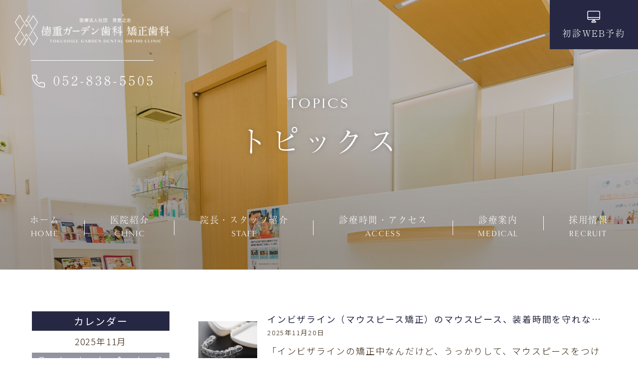

--- FILE ---
content_type: text/html; charset=UTF-8
request_url: https://tokushige-garden-shika.com/topics/
body_size: 12915
content:
<!doctype html>
<html lang="ja">
<head>
	<!-- Google Tag Manager -->
<script>(function(w,d,s,l,i){w[l]=w[l]||[];w[l].push({'gtm.start':
new Date().getTime(),event:'gtm.js'});var f=d.getElementsByTagName(s)[0],
j=d.createElement(s),dl=l!='dataLayer'?'&l='+l:'';j.async=true;j.src=
'https://www.googletagmanager.com/gtm.js?id='+i+dl;f.parentNode.insertBefore(j,f);
})(window,document,'script','dataLayer','GTM-W4JS5PD');</script>
<!-- End Google Tag Manager -->
<!-- Google Tag Manager -->
<script>(function(w,d,s,l,i){w[l]=w[l]||[];w[l].push({'gtm.start':
new Date().getTime(),event:'gtm.js'});var f=d.getElementsByTagName(s)[0],
j=d.createElement(s),dl=l!='dataLayer'?'&l='+l:'';j.async=true;j.src=
'https://www.googletagmanager.com/gtm.js?id='+i+dl;f.parentNode.insertBefore(j,f);
})(window,document,'script','dataLayer','GTM-W22C8SRD');</script>
<!-- End Google Tag Manager -->
<meta charset="UTF-8">
<meta name="viewport" content="width=device-width,initial-scale=1">
<meta name="format-detection" content="telephone=no">
<!-- ファビコン -->
<link rel="icon" href="https://tokushige-garden-shika.com/wp-content/themes/res/images/favicon.ico">
<!-- スマホ用アイコン -->
<link rel="apple-touch-icon" sizes="180x180" href="https://tokushige-garden-shika.com/wp-content/themes/res/images/apple-touch-icon.png">
<title>
トピックス｜名古屋市緑区の歯医者徳重ガーデン歯科 矯正歯科</title>
<link rel="stylesheet" type="text/css" href="https://tokushige-garden-shika.com/wp-content/themes/res/css/sanitize.css"/>
<link rel="stylesheet" type="text/css" href="https://tokushige-garden-shika.com/wp-content/themes/res/css/perfect-scrollbar.min.css"/>
<link rel="stylesheet" type="text/css" href="https://tokushige-garden-shika.com/wp-content/themes/res/css/scroll-hint.css"/>
<link href="//unpkg.com/aos@2.3.1/dist/aos.css" rel="stylesheet">
<link rel="stylesheet" type="text/css" href="https://tokushige-garden-shika.com/wp-content/themes/res/css/slick.css"/>
<link rel="stylesheet" type="text/css" href="https://tokushige-garden-shika.com/wp-content/themes/res/css/slick-theme.css"/>
<link rel="stylesheet" type="text/css" href="https://tokushige-garden-shika.com/wp-content/themes/res/parts.css?1671176023"/>
<link rel="stylesheet" type="text/css" href="https://tokushige-garden-shika.com/wp-content/themes/res/style.css?1750061241"/>
<link rel="stylesheet" type="text/css" href="https://tokushige-garden-shika.com/wp-content/themes/res/css/jquery.bxslider.min.css"/>
<link rel="stylesheet" type="text/css" href="https://tokushige-garden-shika.com/wp-content/themes/res/lower-style.css?1749549574"/>
<script src="//ajax.googleapis.com/ajax/libs/jquery/1.11.0/jquery.min.js"></script>
<script src="https://tokushige-garden-shika.com/wp-content/themes/res/js/imgLiquid-min.js"></script>
<script src="https://tokushige-garden-shika.com/wp-content/themes/res/js/perfect-scrollbar.jquery.min.js"></script>
<script src="https://tokushige-garden-shika.com/wp-content/themes/res/js/jquery.bxslider.min.js"></script>
<script src="https://tokushige-garden-shika.com/wp-content/themes/res/js/anime.min.js"></script>
<script src="https://tokushige-garden-shika.com/wp-content/themes/res/js/jquery.matchHeight.js"></script>
<script src="https://tokushige-garden-shika.com/wp-content/themes/res/js/scroll-hint.min.js"></script>
<script src="//unpkg.com/aos@2.3.1/dist/aos.js"></script>
<script src="https://tokushige-garden-shika.com/wp-content/themes/res/js/slick.min.js"></script>
<script src="https://tokushige-garden-shika.com/wp-content/themes/res/js/script.js"></script>
<meta name='robots' content='max-image-preview:large' />
	<style>img:is([sizes="auto" i], [sizes^="auto," i]) { contain-intrinsic-size: 3000px 1500px }</style>
	<script type="text/javascript">
/* <![CDATA[ */
window._wpemojiSettings = {"baseUrl":"https:\/\/s.w.org\/images\/core\/emoji\/15.0.3\/72x72\/","ext":".png","svgUrl":"https:\/\/s.w.org\/images\/core\/emoji\/15.0.3\/svg\/","svgExt":".svg","source":{"concatemoji":"https:\/\/tokushige-garden-shika.com\/wp-includes\/js\/wp-emoji-release.min.js?ver=6.7.4"}};
/*! This file is auto-generated */
!function(i,n){var o,s,e;function c(e){try{var t={supportTests:e,timestamp:(new Date).valueOf()};sessionStorage.setItem(o,JSON.stringify(t))}catch(e){}}function p(e,t,n){e.clearRect(0,0,e.canvas.width,e.canvas.height),e.fillText(t,0,0);var t=new Uint32Array(e.getImageData(0,0,e.canvas.width,e.canvas.height).data),r=(e.clearRect(0,0,e.canvas.width,e.canvas.height),e.fillText(n,0,0),new Uint32Array(e.getImageData(0,0,e.canvas.width,e.canvas.height).data));return t.every(function(e,t){return e===r[t]})}function u(e,t,n){switch(t){case"flag":return n(e,"\ud83c\udff3\ufe0f\u200d\u26a7\ufe0f","\ud83c\udff3\ufe0f\u200b\u26a7\ufe0f")?!1:!n(e,"\ud83c\uddfa\ud83c\uddf3","\ud83c\uddfa\u200b\ud83c\uddf3")&&!n(e,"\ud83c\udff4\udb40\udc67\udb40\udc62\udb40\udc65\udb40\udc6e\udb40\udc67\udb40\udc7f","\ud83c\udff4\u200b\udb40\udc67\u200b\udb40\udc62\u200b\udb40\udc65\u200b\udb40\udc6e\u200b\udb40\udc67\u200b\udb40\udc7f");case"emoji":return!n(e,"\ud83d\udc26\u200d\u2b1b","\ud83d\udc26\u200b\u2b1b")}return!1}function f(e,t,n){var r="undefined"!=typeof WorkerGlobalScope&&self instanceof WorkerGlobalScope?new OffscreenCanvas(300,150):i.createElement("canvas"),a=r.getContext("2d",{willReadFrequently:!0}),o=(a.textBaseline="top",a.font="600 32px Arial",{});return e.forEach(function(e){o[e]=t(a,e,n)}),o}function t(e){var t=i.createElement("script");t.src=e,t.defer=!0,i.head.appendChild(t)}"undefined"!=typeof Promise&&(o="wpEmojiSettingsSupports",s=["flag","emoji"],n.supports={everything:!0,everythingExceptFlag:!0},e=new Promise(function(e){i.addEventListener("DOMContentLoaded",e,{once:!0})}),new Promise(function(t){var n=function(){try{var e=JSON.parse(sessionStorage.getItem(o));if("object"==typeof e&&"number"==typeof e.timestamp&&(new Date).valueOf()<e.timestamp+604800&&"object"==typeof e.supportTests)return e.supportTests}catch(e){}return null}();if(!n){if("undefined"!=typeof Worker&&"undefined"!=typeof OffscreenCanvas&&"undefined"!=typeof URL&&URL.createObjectURL&&"undefined"!=typeof Blob)try{var e="postMessage("+f.toString()+"("+[JSON.stringify(s),u.toString(),p.toString()].join(",")+"));",r=new Blob([e],{type:"text/javascript"}),a=new Worker(URL.createObjectURL(r),{name:"wpTestEmojiSupports"});return void(a.onmessage=function(e){c(n=e.data),a.terminate(),t(n)})}catch(e){}c(n=f(s,u,p))}t(n)}).then(function(e){for(var t in e)n.supports[t]=e[t],n.supports.everything=n.supports.everything&&n.supports[t],"flag"!==t&&(n.supports.everythingExceptFlag=n.supports.everythingExceptFlag&&n.supports[t]);n.supports.everythingExceptFlag=n.supports.everythingExceptFlag&&!n.supports.flag,n.DOMReady=!1,n.readyCallback=function(){n.DOMReady=!0}}).then(function(){return e}).then(function(){var e;n.supports.everything||(n.readyCallback(),(e=n.source||{}).concatemoji?t(e.concatemoji):e.wpemoji&&e.twemoji&&(t(e.twemoji),t(e.wpemoji)))}))}((window,document),window._wpemojiSettings);
/* ]]> */
</script>
<link rel='stylesheet' id='sbi_styles-css' href='https://tokushige-garden-shika.com/wp-content/plugins/instagram-feed/css/sbi-styles.min.css?ver=6.10.0' type='text/css' media='all' />
<style id='wp-emoji-styles-inline-css' type='text/css'>

	img.wp-smiley, img.emoji {
		display: inline !important;
		border: none !important;
		box-shadow: none !important;
		height: 1em !important;
		width: 1em !important;
		margin: 0 0.07em !important;
		vertical-align: -0.1em !important;
		background: none !important;
		padding: 0 !important;
	}
</style>
<link rel='stylesheet' id='wp-block-library-css' href='https://tokushige-garden-shika.com/wp-includes/css/dist/block-library/style.min.css?ver=6.7.4' type='text/css' media='all' />
<style id='classic-theme-styles-inline-css' type='text/css'>
/*! This file is auto-generated */
.wp-block-button__link{color:#fff;background-color:#32373c;border-radius:9999px;box-shadow:none;text-decoration:none;padding:calc(.667em + 2px) calc(1.333em + 2px);font-size:1.125em}.wp-block-file__button{background:#32373c;color:#fff;text-decoration:none}
</style>
<style id='global-styles-inline-css' type='text/css'>
:root{--wp--preset--aspect-ratio--square: 1;--wp--preset--aspect-ratio--4-3: 4/3;--wp--preset--aspect-ratio--3-4: 3/4;--wp--preset--aspect-ratio--3-2: 3/2;--wp--preset--aspect-ratio--2-3: 2/3;--wp--preset--aspect-ratio--16-9: 16/9;--wp--preset--aspect-ratio--9-16: 9/16;--wp--preset--color--black: #000000;--wp--preset--color--cyan-bluish-gray: #abb8c3;--wp--preset--color--white: #ffffff;--wp--preset--color--pale-pink: #f78da7;--wp--preset--color--vivid-red: #cf2e2e;--wp--preset--color--luminous-vivid-orange: #ff6900;--wp--preset--color--luminous-vivid-amber: #fcb900;--wp--preset--color--light-green-cyan: #7bdcb5;--wp--preset--color--vivid-green-cyan: #00d084;--wp--preset--color--pale-cyan-blue: #8ed1fc;--wp--preset--color--vivid-cyan-blue: #0693e3;--wp--preset--color--vivid-purple: #9b51e0;--wp--preset--gradient--vivid-cyan-blue-to-vivid-purple: linear-gradient(135deg,rgba(6,147,227,1) 0%,rgb(155,81,224) 100%);--wp--preset--gradient--light-green-cyan-to-vivid-green-cyan: linear-gradient(135deg,rgb(122,220,180) 0%,rgb(0,208,130) 100%);--wp--preset--gradient--luminous-vivid-amber-to-luminous-vivid-orange: linear-gradient(135deg,rgba(252,185,0,1) 0%,rgba(255,105,0,1) 100%);--wp--preset--gradient--luminous-vivid-orange-to-vivid-red: linear-gradient(135deg,rgba(255,105,0,1) 0%,rgb(207,46,46) 100%);--wp--preset--gradient--very-light-gray-to-cyan-bluish-gray: linear-gradient(135deg,rgb(238,238,238) 0%,rgb(169,184,195) 100%);--wp--preset--gradient--cool-to-warm-spectrum: linear-gradient(135deg,rgb(74,234,220) 0%,rgb(151,120,209) 20%,rgb(207,42,186) 40%,rgb(238,44,130) 60%,rgb(251,105,98) 80%,rgb(254,248,76) 100%);--wp--preset--gradient--blush-light-purple: linear-gradient(135deg,rgb(255,206,236) 0%,rgb(152,150,240) 100%);--wp--preset--gradient--blush-bordeaux: linear-gradient(135deg,rgb(254,205,165) 0%,rgb(254,45,45) 50%,rgb(107,0,62) 100%);--wp--preset--gradient--luminous-dusk: linear-gradient(135deg,rgb(255,203,112) 0%,rgb(199,81,192) 50%,rgb(65,88,208) 100%);--wp--preset--gradient--pale-ocean: linear-gradient(135deg,rgb(255,245,203) 0%,rgb(182,227,212) 50%,rgb(51,167,181) 100%);--wp--preset--gradient--electric-grass: linear-gradient(135deg,rgb(202,248,128) 0%,rgb(113,206,126) 100%);--wp--preset--gradient--midnight: linear-gradient(135deg,rgb(2,3,129) 0%,rgb(40,116,252) 100%);--wp--preset--font-size--small: 13px;--wp--preset--font-size--medium: 20px;--wp--preset--font-size--large: 36px;--wp--preset--font-size--x-large: 42px;--wp--preset--spacing--20: 0.44rem;--wp--preset--spacing--30: 0.67rem;--wp--preset--spacing--40: 1rem;--wp--preset--spacing--50: 1.5rem;--wp--preset--spacing--60: 2.25rem;--wp--preset--spacing--70: 3.38rem;--wp--preset--spacing--80: 5.06rem;--wp--preset--shadow--natural: 6px 6px 9px rgba(0, 0, 0, 0.2);--wp--preset--shadow--deep: 12px 12px 50px rgba(0, 0, 0, 0.4);--wp--preset--shadow--sharp: 6px 6px 0px rgba(0, 0, 0, 0.2);--wp--preset--shadow--outlined: 6px 6px 0px -3px rgba(255, 255, 255, 1), 6px 6px rgba(0, 0, 0, 1);--wp--preset--shadow--crisp: 6px 6px 0px rgba(0, 0, 0, 1);}:where(.is-layout-flex){gap: 0.5em;}:where(.is-layout-grid){gap: 0.5em;}body .is-layout-flex{display: flex;}.is-layout-flex{flex-wrap: wrap;align-items: center;}.is-layout-flex > :is(*, div){margin: 0;}body .is-layout-grid{display: grid;}.is-layout-grid > :is(*, div){margin: 0;}:where(.wp-block-columns.is-layout-flex){gap: 2em;}:where(.wp-block-columns.is-layout-grid){gap: 2em;}:where(.wp-block-post-template.is-layout-flex){gap: 1.25em;}:where(.wp-block-post-template.is-layout-grid){gap: 1.25em;}.has-black-color{color: var(--wp--preset--color--black) !important;}.has-cyan-bluish-gray-color{color: var(--wp--preset--color--cyan-bluish-gray) !important;}.has-white-color{color: var(--wp--preset--color--white) !important;}.has-pale-pink-color{color: var(--wp--preset--color--pale-pink) !important;}.has-vivid-red-color{color: var(--wp--preset--color--vivid-red) !important;}.has-luminous-vivid-orange-color{color: var(--wp--preset--color--luminous-vivid-orange) !important;}.has-luminous-vivid-amber-color{color: var(--wp--preset--color--luminous-vivid-amber) !important;}.has-light-green-cyan-color{color: var(--wp--preset--color--light-green-cyan) !important;}.has-vivid-green-cyan-color{color: var(--wp--preset--color--vivid-green-cyan) !important;}.has-pale-cyan-blue-color{color: var(--wp--preset--color--pale-cyan-blue) !important;}.has-vivid-cyan-blue-color{color: var(--wp--preset--color--vivid-cyan-blue) !important;}.has-vivid-purple-color{color: var(--wp--preset--color--vivid-purple) !important;}.has-black-background-color{background-color: var(--wp--preset--color--black) !important;}.has-cyan-bluish-gray-background-color{background-color: var(--wp--preset--color--cyan-bluish-gray) !important;}.has-white-background-color{background-color: var(--wp--preset--color--white) !important;}.has-pale-pink-background-color{background-color: var(--wp--preset--color--pale-pink) !important;}.has-vivid-red-background-color{background-color: var(--wp--preset--color--vivid-red) !important;}.has-luminous-vivid-orange-background-color{background-color: var(--wp--preset--color--luminous-vivid-orange) !important;}.has-luminous-vivid-amber-background-color{background-color: var(--wp--preset--color--luminous-vivid-amber) !important;}.has-light-green-cyan-background-color{background-color: var(--wp--preset--color--light-green-cyan) !important;}.has-vivid-green-cyan-background-color{background-color: var(--wp--preset--color--vivid-green-cyan) !important;}.has-pale-cyan-blue-background-color{background-color: var(--wp--preset--color--pale-cyan-blue) !important;}.has-vivid-cyan-blue-background-color{background-color: var(--wp--preset--color--vivid-cyan-blue) !important;}.has-vivid-purple-background-color{background-color: var(--wp--preset--color--vivid-purple) !important;}.has-black-border-color{border-color: var(--wp--preset--color--black) !important;}.has-cyan-bluish-gray-border-color{border-color: var(--wp--preset--color--cyan-bluish-gray) !important;}.has-white-border-color{border-color: var(--wp--preset--color--white) !important;}.has-pale-pink-border-color{border-color: var(--wp--preset--color--pale-pink) !important;}.has-vivid-red-border-color{border-color: var(--wp--preset--color--vivid-red) !important;}.has-luminous-vivid-orange-border-color{border-color: var(--wp--preset--color--luminous-vivid-orange) !important;}.has-luminous-vivid-amber-border-color{border-color: var(--wp--preset--color--luminous-vivid-amber) !important;}.has-light-green-cyan-border-color{border-color: var(--wp--preset--color--light-green-cyan) !important;}.has-vivid-green-cyan-border-color{border-color: var(--wp--preset--color--vivid-green-cyan) !important;}.has-pale-cyan-blue-border-color{border-color: var(--wp--preset--color--pale-cyan-blue) !important;}.has-vivid-cyan-blue-border-color{border-color: var(--wp--preset--color--vivid-cyan-blue) !important;}.has-vivid-purple-border-color{border-color: var(--wp--preset--color--vivid-purple) !important;}.has-vivid-cyan-blue-to-vivid-purple-gradient-background{background: var(--wp--preset--gradient--vivid-cyan-blue-to-vivid-purple) !important;}.has-light-green-cyan-to-vivid-green-cyan-gradient-background{background: var(--wp--preset--gradient--light-green-cyan-to-vivid-green-cyan) !important;}.has-luminous-vivid-amber-to-luminous-vivid-orange-gradient-background{background: var(--wp--preset--gradient--luminous-vivid-amber-to-luminous-vivid-orange) !important;}.has-luminous-vivid-orange-to-vivid-red-gradient-background{background: var(--wp--preset--gradient--luminous-vivid-orange-to-vivid-red) !important;}.has-very-light-gray-to-cyan-bluish-gray-gradient-background{background: var(--wp--preset--gradient--very-light-gray-to-cyan-bluish-gray) !important;}.has-cool-to-warm-spectrum-gradient-background{background: var(--wp--preset--gradient--cool-to-warm-spectrum) !important;}.has-blush-light-purple-gradient-background{background: var(--wp--preset--gradient--blush-light-purple) !important;}.has-blush-bordeaux-gradient-background{background: var(--wp--preset--gradient--blush-bordeaux) !important;}.has-luminous-dusk-gradient-background{background: var(--wp--preset--gradient--luminous-dusk) !important;}.has-pale-ocean-gradient-background{background: var(--wp--preset--gradient--pale-ocean) !important;}.has-electric-grass-gradient-background{background: var(--wp--preset--gradient--electric-grass) !important;}.has-midnight-gradient-background{background: var(--wp--preset--gradient--midnight) !important;}.has-small-font-size{font-size: var(--wp--preset--font-size--small) !important;}.has-medium-font-size{font-size: var(--wp--preset--font-size--medium) !important;}.has-large-font-size{font-size: var(--wp--preset--font-size--large) !important;}.has-x-large-font-size{font-size: var(--wp--preset--font-size--x-large) !important;}
:where(.wp-block-post-template.is-layout-flex){gap: 1.25em;}:where(.wp-block-post-template.is-layout-grid){gap: 1.25em;}
:where(.wp-block-columns.is-layout-flex){gap: 2em;}:where(.wp-block-columns.is-layout-grid){gap: 2em;}
:root :where(.wp-block-pullquote){font-size: 1.5em;line-height: 1.6;}
</style>
<link rel='stylesheet' id='contact-form-7-css' href='https://tokushige-garden-shika.com/wp-content/plugins/contact-form-7/includes/css/styles.css?ver=6.1.3' type='text/css' media='all' />
<link rel='stylesheet' id='toc-screen-css' href='https://tokushige-garden-shika.com/wp-content/plugins/table-of-contents-plus/screen.min.css?ver=2302' type='text/css' media='all' />
<style id='toc-screen-inline-css' type='text/css'>
div#toc_container {width: 100%;}
</style>
<link rel='stylesheet' id='wpcf7-redirect-script-frontend-css' href='https://tokushige-garden-shika.com/wp-content/plugins/wpcf7-redirect/build/assets/frontend-script.css?ver=2c532d7e2be36f6af233' type='text/css' media='all' />
<link rel='stylesheet' id='wp-pagenavi-css' href='https://tokushige-garden-shika.com/wp-content/plugins/wp-pagenavi/pagenavi-css.css?ver=2.70' type='text/css' media='all' />
<script type="text/javascript" src="https://tokushige-garden-shika.com/wp-includes/js/jquery/jquery.min.js?ver=3.7.1" id="jquery-core-js"></script>
<script type="text/javascript" src="https://tokushige-garden-shika.com/wp-includes/js/jquery/jquery-migrate.min.js?ver=3.4.1" id="jquery-migrate-js"></script>
<link rel="https://api.w.org/" href="https://tokushige-garden-shika.com/wp-json/" /><link rel="alternate" title="JSON" type="application/json" href="https://tokushige-garden-shika.com/wp-json/wp/v2/pages/55" /><link rel="EditURI" type="application/rsd+xml" title="RSD" href="https://tokushige-garden-shika.com/xmlrpc.php?rsd" />
<link rel="canonical" href="https://tokushige-garden-shika.com/topics/" />
<link rel='shortlink' href='https://tokushige-garden-shika.com/?p=55' />
<link rel="alternate" title="oEmbed (JSON)" type="application/json+oembed" href="https://tokushige-garden-shika.com/wp-json/oembed/1.0/embed?url=https%3A%2F%2Ftokushige-garden-shika.com%2Ftopics%2F" />
<link rel="alternate" title="oEmbed (XML)" type="text/xml+oembed" href="https://tokushige-garden-shika.com/wp-json/oembed/1.0/embed?url=https%3A%2F%2Ftokushige-garden-shika.com%2Ftopics%2F&#038;format=xml" />
<meta name="description" content="名古屋市緑区のヒルズウォーク徳重ガーデンズの中にある便利な歯医者徳重ガーデン歯科 矯正歯科では、むし歯や歯周病の治療はもちろん、矯正歯科やインプラント、ホワイトニングや根管治療など幅広い診療に対応しています。お気軽にご相談ください。">
<meta name="keywords" content="名古屋市緑区,歯医者,歯科医院,矯正歯科,インプラント">
<script>
  (function(d) {
    var config = {
      kitId: 'bva4jts',
      scriptTimeout: 3000,
      async: true
    },
    h=d.documentElement,t=setTimeout(function(){h.className=h.className.replace(/\bwf-loading\b/g,"")+" wf-inactive";},config.scriptTimeout),tk=d.createElement("script"),f=false,s=d.getElementsByTagName("script")[0],a;h.className+=" wf-loading";tk.src='https://use.typekit.net/'+config.kitId+'.js';tk.async=true;tk.onload=tk.onreadystatechange=function(){a=this.readyState;if(f||a&&a!="complete"&&a!="loaded")return;f=true;clearTimeout(t);try{Typekit.load(config)}catch(e){}};s.parentNode.insertBefore(tk,s)
  })(document);
</script>
</head>
<body data-rsssl=1 >
	<!-- Google Tag Manager (noscript) -->
<noscript><iframe src="https://www.googletagmanager.com/ns.html?id=GTM-W4JS5PD"
height="0" width="0" style="display:none;visibility:hidden"></iframe></noscript>
<!-- End Google Tag Manager (noscript) -->
<!-- Google Tag Manager (noscript) -->
<noscript><iframe src="https://www.googletagmanager.com/ns.html?id=GTM-W22C8SRD"
height="0" width="0" style="display:none;visibility:hidden"></iframe></noscript>
<!-- End Google Tag Manager (noscript) -->
<div id="wrap" class="topics">
	<header class="low_head">
		<div class="wrap_head tb_pc">
			<h1><a href="https://tokushige-garden-shika.com/"><img src="https://tokushige-garden-shika.com/wp-content/themes/res/images/page/logo_head.png" alt="歯医者なら名古屋市緑区の徳重ガーデン歯科 矯正歯科"></a></h1>
			<div class="tel_head txt_white por txt_center ryu"><span class="fz26">052-838-5505</span></div>
		</div>
		<div class="web_head">
			<a href="https://ssl.haisha-yoyaku.jp/m2589354/login/serviceAppoint/index?SITE_CODE=hp" target="_blank" class="flex ccc bg_col02">
				<span class="icn"><img src="https://tokushige-garden-shika.com/wp-content/themes/res/images/page/icn_pc01.svg" alt=""></span>
				<span class="txt ryu txt_white">初診WEB予約</span>
			</a>
		</div>
		<div class="sp_only">
			<button type="button" class="btn_gnav_sp">
				<span class="icn_gnav"></span>
				<span class="txt_gnav"><img src="https://tokushige-garden-shika.com/wp-content/themes/res/images/page/txt_gnav.svg" alt="Menu" class="close"><img src="https://tokushige-garden-shika.com/wp-content/themes/res/images/page/txt_gnav02.png" alt="Menu" class="open"></span>
			</button>
			<div class="gnav_sp">
				<nav class="nav_main">
					<ul class="flex">
	<li class="flex ccc">
		<a href="https://tokushige-garden-shika.com/" class="">
			<span class="ja ryu">ホーム</span>
			<span class="en gol">HOME</span>
		</a>
	</li>
	<li class="flex ccc">
		<a href="https://tokushige-garden-shika.com/clinic/" class="">
			<span class="ja ryu">医院紹介</span>
			<span class="en gol">CLINIC</span>
		</a>
	</li>
	<li class="flex ccc">
		<a href="https://tokushige-garden-shika.com/staff/" class="">
			<span class="ja ryu">院長・スタッフ紹介</span>
			<span class="en gol">STAFF</span>
		</a>
	</li>
	<li class="flex ccc">
		<a href="https://tokushige-garden-shika.com/access/" class="">
			<span class="ja ryu">診療時間・アクセス</span>
			<span class="en gol">ACCESS</span>
		</a>
	</li>
	<li class="nav_drawer flex ccc">
		<a href="javascript:void(0);" class="trigger ">
			<span class="ja ryu">診療案内</span>
			<span class="en gol">MEDICAL</span>
		</a>
		<nav class="nav_sub bg_col02 ryu txt_white">
			<ul class="flex center mb25 list_nav01 tb_pc">
				<li><a href="https://tokushige-garden-shika.com/general/">一般歯科</a></li>
				<li><a href="https://tokushige-garden-shika.com/perio/">歯周病治療</a></li>
				<li><a href="https://tokushige-garden-shika.com/prevention/">予防処置</a></li>
				<li><a href="https://tokushige-garden-shika.com/pediatric/">小児歯科</a></li>
				<li><a href="https://tokushige-garden-shika.com/pediatric_ortho/">小児矯正</a></li>
			</ul>
			<ul class="flex center list_nav02 mb30 tb_pc">
				<li><a href="https://tokushige-garden-shika.com/orthodontic/">成人矯正</a></li>
				<li><a href="https://tokushige-garden-shika.com/cosmetic/">審美治療</a></li>
				<li><a href="https://tokushige-garden-shika.com/whitening/">ホワイトニング</a></li>
				<li><a href="https://tokushige-garden-shika.com/surgery/">口腔外科</a></li>
				<li><a href="https://tokushige-garden-shika.com/endo/">根管治療</a></li>
			</ul>
			<ul class="flex center mb25 list_nav01 sp_only">
				<li><a href="https://tokushige-garden-shika.com/general/">一般歯科</a></li>
				<li><a href="https://tokushige-garden-shika.com/orthodontic/">成人矯正</a></li>
				<li><a href="https://tokushige-garden-shika.com/perio/">歯周病治療</a></li>
				<li><a href="https://tokushige-garden-shika.com/cosmetic/">審美治療</a></li>
				<li><a href="https://tokushige-garden-shika.com/prevention/">予防処置</a></li>
				<li><a href="https://tokushige-garden-shika.com/whitening/">ホワイトニング</a></li>
				<li><a href="https://tokushige-garden-shika.com/pediatric/">小児歯科</a></li>
				<li><a href="https://tokushige-garden-shika.com/surgery/">口腔外科</a></li>
				<li><a href="https://tokushige-garden-shika.com/pediatric_ortho/">小児矯正</a></li>
				<li><a href="https://tokushige-garden-shika.com/endo/">根管治療</a></li>
			</ul>
			<div class="row_nav01 flex mgn_a">
				<!--<div class="col col_l"><a href="http://tokushige-garden-ortho.com/" class="bg_col08 flex ccc ryu txt_white" target="_blank">目立ちにくい矯正</a></div>
				<div class="col col_r"><a href="https://www.tokushige-garden-implant.com/" class="bg_col01 flex ccc ryu txt_white" target="_blank">インプラント</a></div>-->
				<div class="col col_l"><a href="https://tokushige-garden-shika.com/ortho/" class="bg_col08 flex ccc ryu txt_white" target="_blank">目立ちにくい矯正</a></div>
				<div class="col col_r"><a href="https://tokushige-garden-shika.com/implant/" class="bg_col01 flex ccc ryu txt_white" target="_blank">インプラント</a></div>
			</div>
		</nav>
	</li>
	<li class="flex ccc">
		<!--<a href="https://tokushige-garden-recruit.com/" class="" target="_blank">-->
		<a href="https://tokushige-garden-shika.com/recruit/" class="" target="_blank">
			<span class="ja ryu">採用情報</span>
			<span class="en gol">RECRUIT</span>
		</a>
	</li>
	<!--<li class="flex ccc sp_only">
		<a href="https://tokushige-garden-shika.com/topics/" class="active">
			<span class="ja ryu">トピックス</span>
			<span class="en gol">TOPICS</span>
		</a>
	</li>-->
</ul>
				</nav>
			</div>
			<div class="bg_gnav"></div>
		</div>
	</header>
			<div class="main_page main_topics flex center ai_center">
			<div class="inner1240 mgn_a">
								<h2 class="hdg2 txt_center txt_white">
					<span class="en gol">TOPICS</span>
					<span class="ja ryu">トピックス</span>
				</h2>
			</div>
			<nav class="gnav poa txt_white">
				<ul class="flex">
	<li class="flex ccc">
		<a href="https://tokushige-garden-shika.com/" class="">
			<span class="ja ryu">ホーム</span>
			<span class="en gol">HOME</span>
		</a>
	</li>
	<li class="flex ccc">
		<a href="https://tokushige-garden-shika.com/clinic/" class="">
			<span class="ja ryu">医院紹介</span>
			<span class="en gol">CLINIC</span>
		</a>
	</li>
	<li class="flex ccc">
		<a href="https://tokushige-garden-shika.com/staff/" class="">
			<span class="ja ryu">院長・スタッフ紹介</span>
			<span class="en gol">STAFF</span>
		</a>
	</li>
	<li class="flex ccc">
		<a href="https://tokushige-garden-shika.com/access/" class="">
			<span class="ja ryu">診療時間・アクセス</span>
			<span class="en gol">ACCESS</span>
		</a>
	</li>
	<li class="nav_drawer flex ccc">
		<a href="javascript:void(0);" class="trigger ">
			<span class="ja ryu">診療案内</span>
			<span class="en gol">MEDICAL</span>
		</a>
		<nav class="nav_sub bg_col02 ryu txt_white">
			<ul class="flex center mb25 list_nav01 tb_pc">
				<li><a href="https://tokushige-garden-shika.com/general/">一般歯科</a></li>
				<li><a href="https://tokushige-garden-shika.com/perio/">歯周病治療</a></li>
				<li><a href="https://tokushige-garden-shika.com/prevention/">予防処置</a></li>
				<li><a href="https://tokushige-garden-shika.com/pediatric/">小児歯科</a></li>
				<li><a href="https://tokushige-garden-shika.com/pediatric_ortho/">小児矯正</a></li>
			</ul>
			<ul class="flex center list_nav02 mb30 tb_pc">
				<li><a href="https://tokushige-garden-shika.com/orthodontic/">成人矯正</a></li>
				<li><a href="https://tokushige-garden-shika.com/cosmetic/">審美治療</a></li>
				<li><a href="https://tokushige-garden-shika.com/whitening/">ホワイトニング</a></li>
				<li><a href="https://tokushige-garden-shika.com/surgery/">口腔外科</a></li>
				<li><a href="https://tokushige-garden-shika.com/endo/">根管治療</a></li>
			</ul>
			<ul class="flex center mb25 list_nav01 sp_only">
				<li><a href="https://tokushige-garden-shika.com/general/">一般歯科</a></li>
				<li><a href="https://tokushige-garden-shika.com/orthodontic/">成人矯正</a></li>
				<li><a href="https://tokushige-garden-shika.com/perio/">歯周病治療</a></li>
				<li><a href="https://tokushige-garden-shika.com/cosmetic/">審美治療</a></li>
				<li><a href="https://tokushige-garden-shika.com/prevention/">予防処置</a></li>
				<li><a href="https://tokushige-garden-shika.com/whitening/">ホワイトニング</a></li>
				<li><a href="https://tokushige-garden-shika.com/pediatric/">小児歯科</a></li>
				<li><a href="https://tokushige-garden-shika.com/surgery/">口腔外科</a></li>
				<li><a href="https://tokushige-garden-shika.com/pediatric_ortho/">小児矯正</a></li>
				<li><a href="https://tokushige-garden-shika.com/endo/">根管治療</a></li>
			</ul>
			<div class="row_nav01 flex mgn_a">
				<!--<div class="col col_l"><a href="http://tokushige-garden-ortho.com/" class="bg_col08 flex ccc ryu txt_white" target="_blank">目立ちにくい矯正</a></div>
				<div class="col col_r"><a href="https://www.tokushige-garden-implant.com/" class="bg_col01 flex ccc ryu txt_white" target="_blank">インプラント</a></div>-->
				<div class="col col_l"><a href="https://tokushige-garden-shika.com/ortho/" class="bg_col08 flex ccc ryu txt_white" target="_blank">目立ちにくい矯正</a></div>
				<div class="col col_r"><a href="https://tokushige-garden-shika.com/implant/" class="bg_col01 flex ccc ryu txt_white" target="_blank">インプラント</a></div>
			</div>
		</nav>
	</li>
	<li class="flex ccc">
		<!--<a href="https://tokushige-garden-recruit.com/" class="" target="_blank">-->
		<a href="https://tokushige-garden-shika.com/recruit/" class="" target="_blank">
			<span class="ja ryu">採用情報</span>
			<span class="en gol">RECRUIT</span>
		</a>
	</li>
	<!--<li class="flex ccc sp_only">
		<a href="https://tokushige-garden-shika.com/topics/" class="active">
			<span class="ja ryu">トピックス</span>
			<span class="en gol">TOPICS</span>
		</a>
	</li>-->
</ul>
			</nav>
		</div>
		<div class="fix_nav flex end ai_center">
		<nav class="gnav">
			<ul class="flex">
	<li class="flex ccc">
		<a href="https://tokushige-garden-shika.com/" class="">
			<span class="ja ryu">ホーム</span>
			<span class="en gol">HOME</span>
		</a>
	</li>
	<li class="flex ccc">
		<a href="https://tokushige-garden-shika.com/clinic/" class="">
			<span class="ja ryu">医院紹介</span>
			<span class="en gol">CLINIC</span>
		</a>
	</li>
	<li class="flex ccc">
		<a href="https://tokushige-garden-shika.com/staff/" class="">
			<span class="ja ryu">院長・スタッフ紹介</span>
			<span class="en gol">STAFF</span>
		</a>
	</li>
	<li class="flex ccc">
		<a href="https://tokushige-garden-shika.com/access/" class="">
			<span class="ja ryu">診療時間・アクセス</span>
			<span class="en gol">ACCESS</span>
		</a>
	</li>
	<li class="nav_drawer flex ccc">
		<a href="javascript:void(0);" class="trigger ">
			<span class="ja ryu">診療案内</span>
			<span class="en gol">MEDICAL</span>
		</a>
		<nav class="nav_sub bg_col02 ryu txt_white">
			<ul class="flex center mb25 list_nav01 tb_pc">
				<li><a href="https://tokushige-garden-shika.com/general/">一般歯科</a></li>
				<li><a href="https://tokushige-garden-shika.com/perio/">歯周病治療</a></li>
				<li><a href="https://tokushige-garden-shika.com/prevention/">予防処置</a></li>
				<li><a href="https://tokushige-garden-shika.com/pediatric/">小児歯科</a></li>
				<li><a href="https://tokushige-garden-shika.com/pediatric_ortho/">小児矯正</a></li>
			</ul>
			<ul class="flex center list_nav02 mb30 tb_pc">
				<li><a href="https://tokushige-garden-shika.com/orthodontic/">成人矯正</a></li>
				<li><a href="https://tokushige-garden-shika.com/cosmetic/">審美治療</a></li>
				<li><a href="https://tokushige-garden-shika.com/whitening/">ホワイトニング</a></li>
				<li><a href="https://tokushige-garden-shika.com/surgery/">口腔外科</a></li>
				<li><a href="https://tokushige-garden-shika.com/endo/">根管治療</a></li>
			</ul>
			<ul class="flex center mb25 list_nav01 sp_only">
				<li><a href="https://tokushige-garden-shika.com/general/">一般歯科</a></li>
				<li><a href="https://tokushige-garden-shika.com/orthodontic/">成人矯正</a></li>
				<li><a href="https://tokushige-garden-shika.com/perio/">歯周病治療</a></li>
				<li><a href="https://tokushige-garden-shika.com/cosmetic/">審美治療</a></li>
				<li><a href="https://tokushige-garden-shika.com/prevention/">予防処置</a></li>
				<li><a href="https://tokushige-garden-shika.com/whitening/">ホワイトニング</a></li>
				<li><a href="https://tokushige-garden-shika.com/pediatric/">小児歯科</a></li>
				<li><a href="https://tokushige-garden-shika.com/surgery/">口腔外科</a></li>
				<li><a href="https://tokushige-garden-shika.com/pediatric_ortho/">小児矯正</a></li>
				<li><a href="https://tokushige-garden-shika.com/endo/">根管治療</a></li>
			</ul>
			<div class="row_nav01 flex mgn_a">
				<!--<div class="col col_l"><a href="http://tokushige-garden-ortho.com/" class="bg_col08 flex ccc ryu txt_white" target="_blank">目立ちにくい矯正</a></div>
				<div class="col col_r"><a href="https://www.tokushige-garden-implant.com/" class="bg_col01 flex ccc ryu txt_white" target="_blank">インプラント</a></div>-->
				<div class="col col_l"><a href="https://tokushige-garden-shika.com/ortho/" class="bg_col08 flex ccc ryu txt_white" target="_blank">目立ちにくい矯正</a></div>
				<div class="col col_r"><a href="https://tokushige-garden-shika.com/implant/" class="bg_col01 flex ccc ryu txt_white" target="_blank">インプラント</a></div>
			</div>
		</nav>
	</li>
	<li class="flex ccc">
		<!--<a href="https://tokushige-garden-recruit.com/" class="" target="_blank">-->
		<a href="https://tokushige-garden-shika.com/recruit/" class="" target="_blank">
			<span class="ja ryu">採用情報</span>
			<span class="en gol">RECRUIT</span>
		</a>
	</li>
	<!--<li class="flex ccc sp_only">
		<a href="https://tokushige-garden-shika.com/topics/" class="active">
			<span class="ja ryu">トピックス</span>
			<span class="en gol">TOPICS</span>
		</a>
	</li>-->
</ul>
		</nav>
		<div class="tel_news tel_foot por txt_center ryu"><span class="fz30">052-838-5505</span></div>
		<div class="web_head">
			<a href="https://ssl.haisha-yoyaku.jp/m2589354/login/serviceAppoint/index?SITE_CODE=hp" target="_blank" class="flex ccc bg_col02">
				<span class="icn"><img src="https://tokushige-garden-shika.com/wp-content/themes/res/images/page/icn_pc01.svg" alt=""></span>
				<span class="txt ryu txt_white">初診WEB予約</span>
			</a>
		</div>
	</div>
<div id="content" class="content_low">
	<div class="inner1240">
		<div class="page_main flex r_reverse">
			<div class="post_main">
																<section class="blog_archive">
					<div class="box_excerpt flex">
						<div class="thmb"><a href="https://tokushige-garden-shika.com/2025/11/20/what-happens-if-you-dont-wear-your-invisalign-aligners-for-the-required-amount-of-time/"><span class="img_thmb">
						<img width="1690" height="1124" src="https://tokushige-garden-shika.com/wp-content/uploads/2025/11/Fotolia_118118203_Subscription_Monthly_M.jpg" class="attachment-post-thumbnail size-post-thumbnail wp-post-image" alt="" decoding="async" loading="lazy" srcset="https://tokushige-garden-shika.com/wp-content/uploads/2025/11/Fotolia_118118203_Subscription_Monthly_M.jpg 1690w, https://tokushige-garden-shika.com/wp-content/uploads/2025/11/Fotolia_118118203_Subscription_Monthly_M-300x200.jpg 300w, https://tokushige-garden-shika.com/wp-content/uploads/2025/11/Fotolia_118118203_Subscription_Monthly_M-1024x681.jpg 1024w, https://tokushige-garden-shika.com/wp-content/uploads/2025/11/Fotolia_118118203_Subscription_Monthly_M-768x511.jpg 768w, https://tokushige-garden-shika.com/wp-content/uploads/2025/11/Fotolia_118118203_Subscription_Monthly_M-1536x1022.jpg 1536w" sizes="auto, (max-width: 1690px) 100vw, 1690px" />						</span></a></div>
						<div class="txt_post">
							<h4><a href="https://tokushige-garden-shika.com/2025/11/20/what-happens-if-you-dont-wear-your-invisalign-aligners-for-the-required-amount-of-time/">インビザライン（マウスピース矯正）のマウスピース、装着時間を守れないとどうなる？　20時間未満の装着による矯正への影響・対処方法</a></h4>
							<p class="date">2025年11月20日</p>
														<div class="txt_excerpt">

「インビザラインの矯正中なんだけど、うっかりして、マウスピースをつけ忘れちゃった…」
「マウスピース矯正で1日のマウスピース…<a href="https://tokushige-garden-shika.com/2025/11/20/what-happens-if-you-dont-wear-your-invisalign-aligners-for-the-required-amount-of-time/">[read more]</a></div>
						</div>
					</div>
					
				</section>
								<section class="blog_archive">
					<div class="box_excerpt flex">
						<div class="thmb"><a href="https://tokushige-garden-shika.com/2025/11/11/the-correct-way-to-brush-your-teeth-and-common-mistakes/"><span class="img_thmb">
						<img width="1920" height="1285" src="https://tokushige-garden-shika.com/wp-content/uploads/2025/11/AdobeStock_2939905.jpeg" class="attachment-post-thumbnail size-post-thumbnail wp-post-image" alt="" decoding="async" loading="lazy" srcset="https://tokushige-garden-shika.com/wp-content/uploads/2025/11/AdobeStock_2939905.jpeg 1920w, https://tokushige-garden-shika.com/wp-content/uploads/2025/11/AdobeStock_2939905-300x201.jpeg 300w, https://tokushige-garden-shika.com/wp-content/uploads/2025/11/AdobeStock_2939905-1024x685.jpeg 1024w, https://tokushige-garden-shika.com/wp-content/uploads/2025/11/AdobeStock_2939905-768x514.jpeg 768w, https://tokushige-garden-shika.com/wp-content/uploads/2025/11/AdobeStock_2939905-1536x1028.jpeg 1536w" sizes="auto, (max-width: 1920px) 100vw, 1920px" />						</span></a></div>
						<div class="txt_post">
							<h4><a href="https://tokushige-garden-shika.com/2025/11/11/the-correct-way-to-brush-your-teeth-and-common-mistakes/">歯みがきのやり方、“自己流”になっていませんか？　正しい歯みがきの仕方とよくある間違いをご紹介</a></h4>
							<p class="date">2025年11月11日</p>
														<div class="txt_excerpt">

私たちの歯・歯周組織の健康をおびやかす、むし歯・歯周病などのお口の病気。

むし歯・歯周病の原因になる細菌（むし歯菌・歯周…<a href="https://tokushige-garden-shika.com/2025/11/11/the-correct-way-to-brush-your-teeth-and-common-mistakes/">[read more]</a></div>
						</div>
					</div>
					
				</section>
								<section class="blog_archive">
					<div class="box_excerpt flex">
						<div class="thmb"><a href="https://tokushige-garden-shika.com/2025/10/22/what-is-the-e-line/"><span class="img_thmb">
						<img width="1920" height="1281" src="https://tokushige-garden-shika.com/wp-content/uploads/2025/10/AdobeStock_208691057.jpeg" class="attachment-post-thumbnail size-post-thumbnail wp-post-image" alt="" decoding="async" loading="lazy" srcset="https://tokushige-garden-shika.com/wp-content/uploads/2025/10/AdobeStock_208691057.jpeg 1920w, https://tokushige-garden-shika.com/wp-content/uploads/2025/10/AdobeStock_208691057-300x200.jpeg 300w, https://tokushige-garden-shika.com/wp-content/uploads/2025/10/AdobeStock_208691057-1024x683.jpeg 1024w, https://tokushige-garden-shika.com/wp-content/uploads/2025/10/AdobeStock_208691057-768x512.jpeg 768w, https://tokushige-garden-shika.com/wp-content/uploads/2025/10/AdobeStock_208691057-1536x1025.jpeg 1536w" sizes="auto, (max-width: 1920px) 100vw, 1920px" />						</span></a></div>
						<div class="txt_post">
							<h4><a href="https://tokushige-garden-shika.com/2025/10/22/what-is-the-e-line/">「Eライン」って何？　理想的な横顔とは　マウスピース矯正で口ゴボを改善してEラインに近づけられるの？</a></h4>
							<p class="date">2025年10月22日</p>
														<div class="txt_excerpt">

「Eラインにあてはまるような、外国人みたいな横顔になりたい…」
「美しい横顔を手に入れるには、やっぱり、美容整形をしなきゃい…<a href="https://tokushige-garden-shika.com/2025/10/22/what-is-the-e-line/">[read more]</a></div>
						</div>
					</div>
					
				</section>
								<section class="blog_archive">
					<div class="box_excerpt flex">
						<div class="thmb"><a href="https://tokushige-garden-shika.com/2025/10/09/the-process-of-ceramic-treatment/"><span class="img_thmb">
						<img width="1688" height="1125" src="https://tokushige-garden-shika.com/wp-content/uploads/2025/10/Fotolia_169944727_Subscription_Monthly_M.jpg" class="attachment-post-thumbnail size-post-thumbnail wp-post-image" alt="" decoding="async" loading="lazy" srcset="https://tokushige-garden-shika.com/wp-content/uploads/2025/10/Fotolia_169944727_Subscription_Monthly_M.jpg 1688w, https://tokushige-garden-shika.com/wp-content/uploads/2025/10/Fotolia_169944727_Subscription_Monthly_M-300x200.jpg 300w, https://tokushige-garden-shika.com/wp-content/uploads/2025/10/Fotolia_169944727_Subscription_Monthly_M-1024x682.jpg 1024w, https://tokushige-garden-shika.com/wp-content/uploads/2025/10/Fotolia_169944727_Subscription_Monthly_M-768x512.jpg 768w, https://tokushige-garden-shika.com/wp-content/uploads/2025/10/Fotolia_169944727_Subscription_Monthly_M-1536x1024.jpg 1536w" sizes="auto, (max-width: 1688px) 100vw, 1688px" />						</span></a></div>
						<div class="txt_post">
							<h4><a href="https://tokushige-garden-shika.com/2025/10/09/the-process-of-ceramic-treatment/">セラミック治療の流れ＆おおよその治療期間　初診～本歯が入るまでのステップを詳しく解説！</a></h4>
							<p class="date">2025年10月9日</p>
														<div class="txt_excerpt">

徳重ガーデン歯科 矯正歯科では、非金属のセラミックの詰め物・被せ物による「セラミック治療」を行っています。


	
自…<a href="https://tokushige-garden-shika.com/2025/10/09/the-process-of-ceramic-treatment/">[read more]</a></div>
						</div>
					</div>
					
				</section>
								<section class="blog_archive">
					<div class="box_excerpt flex">
						<div class="thmb"><a href="https://tokushige-garden-shika.com/2025/09/24/what-is-the-role-of-invisalign-attachments/"><span class="img_thmb">
						<img width="1920" height="1097" src="https://tokushige-garden-shika.com/wp-content/uploads/2025/09/a12139d0098474b6d02438f78f7c30b1.jpg" class="attachment-post-thumbnail size-post-thumbnail wp-post-image" alt="" decoding="async" loading="lazy" srcset="https://tokushige-garden-shika.com/wp-content/uploads/2025/09/a12139d0098474b6d02438f78f7c30b1.jpg 1920w, https://tokushige-garden-shika.com/wp-content/uploads/2025/09/a12139d0098474b6d02438f78f7c30b1-300x171.jpg 300w, https://tokushige-garden-shika.com/wp-content/uploads/2025/09/a12139d0098474b6d02438f78f7c30b1-1024x585.jpg 1024w, https://tokushige-garden-shika.com/wp-content/uploads/2025/09/a12139d0098474b6d02438f78f7c30b1-768x439.jpg 768w, https://tokushige-garden-shika.com/wp-content/uploads/2025/09/a12139d0098474b6d02438f78f7c30b1-1536x878.jpg 1536w" sizes="auto, (max-width: 1920px) 100vw, 1920px" />						</span></a></div>
						<div class="txt_post">
							<h4><a href="https://tokushige-garden-shika.com/2025/09/24/what-is-the-role-of-invisalign-attachments/">インビザラインのアタッチメントの意味（役割）とは　目立つ？　アタッチメントはいつまでつける？</a></h4>
							<p class="date">2025年9月24日</p>
														<div class="txt_excerpt">

1999年のサービス開始以来、様々な独自技術を開発してきたマウスピース型矯正装置の「インビザライン」。

様々な独自技術が…<a href="https://tokushige-garden-shika.com/2025/09/24/what-is-the-role-of-invisalign-attachments/">[read more]</a></div>
						</div>
					</div>
					
				</section>
												<div class='wp-pagenavi' role='navigation'>
<span class='pages'>1 / 13</span><span aria-current='page' class='current'>1</span><a class="page larger" title="ページ 2" href="https://tokushige-garden-shika.com/topics/page/2/">2</a><a class="page larger" title="ページ 3" href="https://tokushige-garden-shika.com/topics/page/3/">3</a><a class="page larger" title="ページ 4" href="https://tokushige-garden-shika.com/topics/page/4/">4</a><a class="page larger" title="ページ 5" href="https://tokushige-garden-shika.com/topics/page/5/">5</a><span class='extend'>...</span><a class="larger page" title="ページ 10" href="https://tokushige-garden-shika.com/topics/page/10/">10</a><span class='extend'>...</span><a class="nextpostslink" rel="next" aria-label="次のページ" href="https://tokushige-garden-shika.com/topics/page/2/">&gt;</a><a class="last" aria-label="Last Page" href="https://tokushige-garden-shika.com/topics/page/13/">»</a>
</div>			</div>
			<div id="sidebar">
	<h4>カレンダー</h4>
	<table id="wp-calendar" class="wp-calendar-table">
	<caption>2025年11月</caption>
	<thead>
	<tr>
		<th scope="col" title="月曜日">月</th>
		<th scope="col" title="火曜日">火</th>
		<th scope="col" title="水曜日">水</th>
		<th scope="col" title="木曜日">木</th>
		<th scope="col" title="金曜日">金</th>
		<th scope="col" title="土曜日">土</th>
		<th scope="col" title="日曜日">日</th>
	</tr>
	</thead>
	<tbody>
	<tr>
		<td colspan="5" class="pad">&nbsp;</td><td>1</td><td>2</td>
	</tr>
	<tr>
		<td>3</td><td>4</td><td>5</td><td>6</td><td>7</td><td>8</td><td>9</td>
	</tr>
	<tr>
		<td>10</td><td><a href="https://tokushige-garden-shika.com/2025/11/11/" aria-label="2025年11月11日 に投稿を公開">11</a></td><td>12</td><td>13</td><td>14</td><td>15</td><td>16</td>
	</tr>
	<tr>
		<td>17</td><td>18</td><td>19</td><td><a href="https://tokushige-garden-shika.com/2025/11/20/" aria-label="2025年11月20日 に投稿を公開">20</a></td><td>21</td><td>22</td><td>23</td>
	</tr>
	<tr>
		<td>24</td><td>25</td><td>26</td><td>27</td><td id="today">28</td><td>29</td><td>30</td>
	</tr>
	</tbody>
	</table><nav aria-label="前と次の月" class="wp-calendar-nav">
		<span class="wp-calendar-nav-prev"><a href="https://tokushige-garden-shika.com/2025/10/">&laquo; 10月</a></span>
		<span class="pad">&nbsp;</span>
		<span class="wp-calendar-nav-next">&nbsp;</span>
	</nav>	<h4>最新記事</h4>
	<ul>
			<li><a href="https://tokushige-garden-shika.com/2025/11/20/what-happens-if-you-dont-wear-your-invisalign-aligners-for-the-required-amount-of-time/">
	インビザライン（マウスピース矯正）のマウスピース、装着時間を守れないとどうなる？　20時間未満の装着による矯正への影響・対処方法	</a></li>
		<li><a href="https://tokushige-garden-shika.com/2025/11/11/the-correct-way-to-brush-your-teeth-and-common-mistakes/">
	歯みがきのやり方、“自己流”になっていませんか？　正しい歯みがきの仕方とよくある間違いをご紹介	</a></li>
		<li><a href="https://tokushige-garden-shika.com/2025/10/22/what-is-the-e-line/">
	「Eライン」って何？　理想的な横顔とは　マウスピース矯正で口ゴボを改善してEラインに近づけられるの？	</a></li>
		<li><a href="https://tokushige-garden-shika.com/2025/10/09/the-process-of-ceramic-treatment/">
	セラミック治療の流れ＆おおよその治療期間　初診～本歯が入るまでのステップを詳しく解説！	</a></li>
		<li><a href="https://tokushige-garden-shika.com/2025/09/24/what-is-the-role-of-invisalign-attachments/">
	インビザラインのアタッチメントの意味（役割）とは　目立つ？　アタッチメントはいつまでつける？	</a></li>
		<li><a href="https://tokushige-garden-shika.com/2025/09/10/benefits-of-professional-teeth-whitening-at-the-dentist/">
	歯科医院で行うホワイトニングのメリット　歯を白くすることで期待できる様々な効果をご紹介	</a></li>
		<li><a href="https://tokushige-garden-shika.com/2025/08/28/at-what-age-should-orthodontic-treatment-begin/">
	歯の矯正は何歳から始めるのがイイの？　「矯正　いつから」が気になる方へ　矯正を始めるタイミングについて	</a></li>
		<li><a href="https://tokushige-garden-shika.com/2025/08/18/why-do-wisdom-teeth-sometimes-fail-to-erupt/">
	親知らずが生えないことがあるのは、ナゼ？　親知らずが生えてこない理由　親知らずが生えなくても大丈夫なの？	</a></li>
		<li><a href="https://tokushige-garden-shika.com/2025/07/22/how-to-recognize-normal/">
	矯正中に歯がグラグラ…　もしかして、異常が起きてる？　正常・異常な歯のグラグラの見分け方	</a></li>
		<li><a href="https://tokushige-garden-shika.com/2025/07/10/causes-of-tooth-loss-by-age/">
	40代から急増　歯周病で歯が抜ける年齢は？　年齢別の歯の喪失原因	</a></li>
		</ul>
</div>
		</div><!-- / .page_main -->
	</div>
</div>
<footer>
	<div class="main_foot bg_col12">
		<div class="inner">
			<div class="logo_foot txt_center mgn_a mb50"> <a href="https://tokushige-garden-shika.com/"><img src="https://tokushige-garden-shika.com/wp-content/themes/res/images/page/logo_foot01.png" alt=""></a> </div>
			<div class="row_foot01 flex mb70">
				<div class="col_l">
					<p class="address_foot txt_center mb5">〒458-0852<br>
						愛知県名古屋市緑区元徳重一丁目505番地<br>
						ヒルズウォーク徳重ガーデンズ内</p>
					<div class="tel_news tel_foot por txt_center ryu mb20"><a href="tel:0528385505"><span class="fz36">052-838-5505</span></a></div>
					<div class="web_news web_foot ryu fz20 mgn_a"> <a href="https://ssl.haisha-yoyaku.jp/m2589354/login/serviceAppoint/index?SITE_CODE=hp" target="_blank" class="flex ccc por bg_col02"> <span class="por txt_white">初診WEB予約</span> </a> </div>
				</div>
				<div class="col_r">
					<div class="tbl_time tbl_time02 day8 tbl_news mb10 tbl_foot">
						<div class="box bg_white">
							<table class="txt_col03">
								<thead>
									<tr>
										<th>診療時間</th>
										<th>月</th>
										<th>火</th>
										<th>水</th>
										<th>木</th>
										<th>金</th>
										<th>土</th>
										<th>日</th>
										<th>祝</th>
									</tr>
								</thead>
								<tbody>
									<tr>
										<th>10:00～13:00</th>
										<td><span>●</span></td>
										<td><span>●</span></td>
										<td><span>●</span></td>
										<td><span>●</span></td>
										<td><span>●</span></td>
										<td><span>●</span></td>
										<td><span>●</span></td>
										<td>／</td>
									</tr>
									<tr>
										<th>14:30～18:30</th>
										<td><span>●</span></td>
										<td><span>●</span></td>
										<td><span>●</span></td>
										<td><span>●</span></td>
										<td><span>●</span></td>
										<td><span>●</span></td>
										<td><span>●</span></td>
										<td>／</td>
									</tr>
								</tbody>
							</table>
						</div>
						<p class="tbl_caption">※休診日：祝日</p>
					</div>
				</div>
			</div>
			<div class="row_foot02 flex">
			    <div class="col col_img"> <a href="http://www.ueda-shika.jp/" target="_blank"> <img src="https://tokushige-garden-shika.com/wp-content/themes/res/images/index/bnr07.png" alt=""> </a> </div>
				<div class="col col_l"> <a href="https://www.jaao.jp/" target="_blank"><img src="https://tokushige-garden-shika.com/wp-content/themes/res/images/index/bnr01.jpg" alt=""></a></div>
				<div class="col col_c"> <a href="https://www.perio.jp/" target="_blank"><img src="https://tokushige-garden-shika.com/wp-content/themes/res/images/index/bnr02.jpg" alt=""></a></div>
				<div class="col col_r"> <a href="https://wslo2023.com/" target="_blank"><img src="https://tokushige-garden-shika.com/wp-content/themes/res/images/index/bnr06.jpg" alt=""></a></div>
			</div>
		</div>
	</div>
	<div class="main_foot02 bg_col02">
		<div class="inner">
			<ul class="fz20 txt_white ryu list_foot01 flex center mb10 tb_pc">
				<li><a href="https://tokushige-garden-shika.com/">HOME</a></li>
				<li><a href="https://tokushige-garden-shika.com/clinic">医院紹介</a></li>
				<li><a href="https://tokushige-garden-shika.com/staff">院長・スタッフ紹介</a></li>
				<li><a href="https://tokushige-garden-shika.com/access">診療時間・アクセス</a></li>
				<li><a href="https://tokushige-garden-shika.com/general">一般歯科</a></li>
				<li><a href="https://tokushige-garden-shika.com/perio">歯周病治療</a></li>
				<li><a href="https://tokushige-garden-shika.com/prevention">予防処置</a></li>
				<li><a href="https://tokushige-garden-shika.com/pediatric">小児歯科</a></li>
			</ul>
			<ul class="fz20 txt_white ryu list_foot01 flex center mb40 tb_pc">
				<li><a href="https://tokushige-garden-shika.com/pediatric_ortho">小児矯正</a></li>
				<li><a href="https://tokushige-garden-shika.com/orthodontic">成人矯正</a></li>
				<li><a href="https://tokushige-garden-shika.com/cosmetic">審美治療</a></li>
				<li><a href="https://tokushige-garden-shika.com/whitening">ホワイトニング</a></li>
				<li><a href="https://tokushige-garden-shika.com/surgery">口腔外科</a></li>
				<li><a href="https://tokushige-garden-shika.com/endo">根管治療</a></li>
				<!--<li><a href="https://tokushige-garden-shika.com/topics">トピックス</a></li>-->
			</ul>
			<ul class="fz20 txt_white ryu list_foot01 flex center mb10 sp_only">
				<li><a href="https://tokushige-garden-shika.com/">HOME</a></li>
				<li><a href="https://tokushige-garden-shika.com/clinic">医院紹介</a></li>
				<li><a href="https://tokushige-garden-shika.com/staff">院長・スタッフ紹介</a></li>
				<li><a href="https://tokushige-garden-shika.com/access">診療時間・アクセス</a></li>
				<li><a href="https://tokushige-garden-shika.com/general">一般歯科</a></li>
				<li><a href="https://tokushige-garden-shika.com/perio">歯周病治療</a></li>
				<li><a href="https://tokushige-garden-shika.com/prevention">予防処置</a></li>
				<li><a href="https://tokushige-garden-shika.com/pediatric">小児歯科</a></li>
				<li><a href="https://tokushige-garden-shika.com/pediatric_ortho">小児矯正</a></li>
				<li><a href="https://tokushige-garden-shika.com/orthodontic">成人矯正</a></li>
				<li><a href="https://tokushige-garden-shika.com/cosmetic">審美治療</a></li>
				<li><a href="https://tokushige-garden-shika.com/whitening">ホワイトニング</a></li>
				<li><a href="https://tokushige-garden-shika.com/surgery">口腔外科</a></li>
				<li><a href="https://tokushige-garden-shika.com/endo">根管治療</a></li>
				<!--<li><a href="https://tokushige-garden-shika.com/topics">トピックス</a></li>-->
			</ul>
		</div>
		<div class="row_foot03 flex mgn_a mb60">
			<!--<div class="col col_l"> <a href="http://tokushige-garden-ortho.com/" target="_blank"> <img src="https://tokushige-garden-shika.com/wp-content/themes/res/images/index/bnr03.jpg" alt=""> </a> </div>
			<div class="col col_c"> <a href="https://www.tokushige-garden-implant.com/" target="_blank"> <img src="https://tokushige-garden-shika.com/wp-content/themes/res/images/index/bnr04.jpg" alt=""> </a> </div>
			<div class="col col_r"> <a href="https://tokushige-garden-recruit.com/" target="_blank"> <img src="https://tokushige-garden-shika.com/wp-content/themes/res/images/index/bnr05.jpg" alt=""> </a> </div>-->
			<div class="col col_l"> <a href="https://tokushige-garden-shika.com/ortho/" target="_blank"> <img src="https://tokushige-garden-shika.com/wp-content/themes/res/images/index/bnr03.jpg" alt=""> </a> </div>
			<div class="col col_c"> <a href="https://tokushige-garden-shika.com/implant/" target="_blank"> <img src="https://tokushige-garden-shika.com/wp-content/themes/res/images/index/bnr04.jpg" alt=""> </a> </div>
			<div class="col col_r"> <a href="https://tokushige-garden-shika.com/recruit/" target="_blank"> <img src="https://tokushige-garden-shika.com/wp-content/themes/res/images/index/bnr05.jpg" alt=""> </a> </div>
			<div class="col col_r"> <a href="https://tokushige-ortho.com/periodontal/" target="_blank"> <img src="https://tokushige-garden-shika.com/wp-content/themes/res/images/index/bnr08.jpg" alt=""> </a> </div>
		</div>
	<div class="wrap_map mgn_a por">
		<div class="btn_map poa zi1"> <a href="https://goo.gl/maps/1c6skN2vudGwMXa68" target="_blank" rel="noopener noreferrer " class="flex cc por bg_col08 txt_white"> <span>Google map</span> </a> </div>
		<div class="map">
			<iframe src="https://www.google.com/maps/embed?pb=!1m23!1m12!1m3!1d3882.0788744874844!2d136.9987331701126!3d35.09606686739632!2m3!1f0!2f0!3f0!3m2!1i1024!2i768!4f13.1!4m8!3e2!4m0!4m5!1s0x60036369d807a391%3A0xa06368e9129ab9a0!2z44CSNDU4LTA4NTIg5oSb55-l55yM5ZCN5Y-k5bGL5biC57eR5Yy657eR5Yy65YWD5b6z6YeN77yR5LiB55uu77yV77yQ77yVIOW-s-mHjeOCrOODvOODh-ODs-atr-enkSDnn6_mraPmra_np5E!3m2!1d35.0953217!2d136.9988492!5e0!3m2!1sja!2sjp!4v1675930527157!5m2!1sja!2sjp" width="600" height="450" style="border:0;" allowfullscreen="" loading="lazy" referrerpolicy="no-referrer-when-downgrade"></iframe>
		</div>
	</div>
	<div class="copyright flex ccc bg_col02 txt_white"><span>&copy;tokushige-garden-shika.com</span></div>
	<div class="pagetop"><a href="#wrap"><img src="https://tokushige-garden-shika.com/wp-content/themes/res/images/page/page_top.svg" alt="ページの先頭へ"></a></div>
	<div class="sp_only">
		<div class="fix txt_center">
			<ul class="flex">
				<li class="fix_tel"><a href="tel:0528385505"><img src="https://tokushige-garden-shika.com/wp-content/themes/res/images/page/fix_tel.jpg" alt=""></a></li>
				<li class="fix_web"><a href="https://ssl.haisha-yoyaku.jp/m2589354/login/serviceAppoint/index?SITE_CODE=hp" target="_blank" class="cv_web_reservation"><img src="https://tokushige-garden-shika.com/wp-content/themes/res/images/page/fix_web.jpg" alt=""></a></li>
				<li class="pagetop_sp"><a href="#wrap"><img src="https://tokushige-garden-shika.com/wp-content/themes/res/images/page/page_top.png" alt="ページの先頭へ"></a></li>
			</ul>
		</div>
	</div>
</footer>
</div>
<!-- / #wrap -->
<!-- Instagram Feed JS -->
<script type="text/javascript">
var sbiajaxurl = "https://tokushige-garden-shika.com/wp-admin/admin-ajax.php";
</script>
<script type="text/javascript" src="https://tokushige-garden-shika.com/wp-includes/js/dist/hooks.min.js?ver=4d63a3d491d11ffd8ac6" id="wp-hooks-js"></script>
<script type="text/javascript" src="https://tokushige-garden-shika.com/wp-includes/js/dist/i18n.min.js?ver=5e580eb46a90c2b997e6" id="wp-i18n-js"></script>
<script type="text/javascript" id="wp-i18n-js-after">
/* <![CDATA[ */
wp.i18n.setLocaleData( { 'text direction\u0004ltr': [ 'ltr' ] } );
/* ]]> */
</script>
<script type="text/javascript" src="https://tokushige-garden-shika.com/wp-content/plugins/contact-form-7/includes/swv/js/index.js?ver=6.1.3" id="swv-js"></script>
<script type="text/javascript" id="contact-form-7-js-translations">
/* <![CDATA[ */
( function( domain, translations ) {
	var localeData = translations.locale_data[ domain ] || translations.locale_data.messages;
	localeData[""].domain = domain;
	wp.i18n.setLocaleData( localeData, domain );
} )( "contact-form-7", {"translation-revision-date":"2025-10-29 09:23:50+0000","generator":"GlotPress\/4.0.3","domain":"messages","locale_data":{"messages":{"":{"domain":"messages","plural-forms":"nplurals=1; plural=0;","lang":"ja_JP"},"This contact form is placed in the wrong place.":["\u3053\u306e\u30b3\u30f3\u30bf\u30af\u30c8\u30d5\u30a9\u30fc\u30e0\u306f\u9593\u9055\u3063\u305f\u4f4d\u7f6e\u306b\u7f6e\u304b\u308c\u3066\u3044\u307e\u3059\u3002"],"Error:":["\u30a8\u30e9\u30fc:"]}},"comment":{"reference":"includes\/js\/index.js"}} );
/* ]]> */
</script>
<script type="text/javascript" id="contact-form-7-js-before">
/* <![CDATA[ */
var wpcf7 = {
    "api": {
        "root": "https:\/\/tokushige-garden-shika.com\/wp-json\/",
        "namespace": "contact-form-7\/v1"
    }
};
/* ]]> */
</script>
<script type="text/javascript" src="https://tokushige-garden-shika.com/wp-content/plugins/contact-form-7/includes/js/index.js?ver=6.1.3" id="contact-form-7-js"></script>
<script type="text/javascript" src="https://tokushige-garden-shika.com/wp-content/plugins/table-of-contents-plus/front.min.js?ver=2302" id="toc-front-js"></script>
<script type="text/javascript" id="wpcf7-redirect-script-js-extra">
/* <![CDATA[ */
var wpcf7r = {"ajax_url":"https:\/\/tokushige-garden-shika.com\/wp-admin\/admin-ajax.php"};
/* ]]> */
</script>
<script type="text/javascript" src="https://tokushige-garden-shika.com/wp-content/plugins/wpcf7-redirect/build/assets/frontend-script.js?ver=2c532d7e2be36f6af233" id="wpcf7-redirect-script-js"></script>
<script type="text/javascript" src="https://www.google.com/recaptcha/api.js?render=6LdTAZQlAAAAALL7fjlzShvuaaVP2B2aoxisMTVZ&amp;ver=3.0" id="google-recaptcha-js"></script>
<script type="text/javascript" src="https://tokushige-garden-shika.com/wp-includes/js/dist/vendor/wp-polyfill.min.js?ver=3.15.0" id="wp-polyfill-js"></script>
<script type="text/javascript" id="wpcf7-recaptcha-js-before">
/* <![CDATA[ */
var wpcf7_recaptcha = {
    "sitekey": "6LdTAZQlAAAAALL7fjlzShvuaaVP2B2aoxisMTVZ",
    "actions": {
        "homepage": "homepage",
        "contactform": "contactform"
    }
};
/* ]]> */
</script>
<script type="text/javascript" src="https://tokushige-garden-shika.com/wp-content/plugins/contact-form-7/modules/recaptcha/index.js?ver=6.1.3" id="wpcf7-recaptcha-js"></script>
</body></html>


--- FILE ---
content_type: text/html; charset=utf-8
request_url: https://www.google.com/recaptcha/api2/anchor?ar=1&k=6LdTAZQlAAAAALL7fjlzShvuaaVP2B2aoxisMTVZ&co=aHR0cHM6Ly90b2t1c2hpZ2UtZ2FyZGVuLXNoaWthLmNvbTo0NDM.&hl=en&v=TkacYOdEJbdB_JjX802TMer9&size=invisible&anchor-ms=20000&execute-ms=15000&cb=ejc7umbeeem1
body_size: 45854
content:
<!DOCTYPE HTML><html dir="ltr" lang="en"><head><meta http-equiv="Content-Type" content="text/html; charset=UTF-8">
<meta http-equiv="X-UA-Compatible" content="IE=edge">
<title>reCAPTCHA</title>
<style type="text/css">
/* cyrillic-ext */
@font-face {
  font-family: 'Roboto';
  font-style: normal;
  font-weight: 400;
  src: url(//fonts.gstatic.com/s/roboto/v18/KFOmCnqEu92Fr1Mu72xKKTU1Kvnz.woff2) format('woff2');
  unicode-range: U+0460-052F, U+1C80-1C8A, U+20B4, U+2DE0-2DFF, U+A640-A69F, U+FE2E-FE2F;
}
/* cyrillic */
@font-face {
  font-family: 'Roboto';
  font-style: normal;
  font-weight: 400;
  src: url(//fonts.gstatic.com/s/roboto/v18/KFOmCnqEu92Fr1Mu5mxKKTU1Kvnz.woff2) format('woff2');
  unicode-range: U+0301, U+0400-045F, U+0490-0491, U+04B0-04B1, U+2116;
}
/* greek-ext */
@font-face {
  font-family: 'Roboto';
  font-style: normal;
  font-weight: 400;
  src: url(//fonts.gstatic.com/s/roboto/v18/KFOmCnqEu92Fr1Mu7mxKKTU1Kvnz.woff2) format('woff2');
  unicode-range: U+1F00-1FFF;
}
/* greek */
@font-face {
  font-family: 'Roboto';
  font-style: normal;
  font-weight: 400;
  src: url(//fonts.gstatic.com/s/roboto/v18/KFOmCnqEu92Fr1Mu4WxKKTU1Kvnz.woff2) format('woff2');
  unicode-range: U+0370-0377, U+037A-037F, U+0384-038A, U+038C, U+038E-03A1, U+03A3-03FF;
}
/* vietnamese */
@font-face {
  font-family: 'Roboto';
  font-style: normal;
  font-weight: 400;
  src: url(//fonts.gstatic.com/s/roboto/v18/KFOmCnqEu92Fr1Mu7WxKKTU1Kvnz.woff2) format('woff2');
  unicode-range: U+0102-0103, U+0110-0111, U+0128-0129, U+0168-0169, U+01A0-01A1, U+01AF-01B0, U+0300-0301, U+0303-0304, U+0308-0309, U+0323, U+0329, U+1EA0-1EF9, U+20AB;
}
/* latin-ext */
@font-face {
  font-family: 'Roboto';
  font-style: normal;
  font-weight: 400;
  src: url(//fonts.gstatic.com/s/roboto/v18/KFOmCnqEu92Fr1Mu7GxKKTU1Kvnz.woff2) format('woff2');
  unicode-range: U+0100-02BA, U+02BD-02C5, U+02C7-02CC, U+02CE-02D7, U+02DD-02FF, U+0304, U+0308, U+0329, U+1D00-1DBF, U+1E00-1E9F, U+1EF2-1EFF, U+2020, U+20A0-20AB, U+20AD-20C0, U+2113, U+2C60-2C7F, U+A720-A7FF;
}
/* latin */
@font-face {
  font-family: 'Roboto';
  font-style: normal;
  font-weight: 400;
  src: url(//fonts.gstatic.com/s/roboto/v18/KFOmCnqEu92Fr1Mu4mxKKTU1Kg.woff2) format('woff2');
  unicode-range: U+0000-00FF, U+0131, U+0152-0153, U+02BB-02BC, U+02C6, U+02DA, U+02DC, U+0304, U+0308, U+0329, U+2000-206F, U+20AC, U+2122, U+2191, U+2193, U+2212, U+2215, U+FEFF, U+FFFD;
}
/* cyrillic-ext */
@font-face {
  font-family: 'Roboto';
  font-style: normal;
  font-weight: 500;
  src: url(//fonts.gstatic.com/s/roboto/v18/KFOlCnqEu92Fr1MmEU9fCRc4AMP6lbBP.woff2) format('woff2');
  unicode-range: U+0460-052F, U+1C80-1C8A, U+20B4, U+2DE0-2DFF, U+A640-A69F, U+FE2E-FE2F;
}
/* cyrillic */
@font-face {
  font-family: 'Roboto';
  font-style: normal;
  font-weight: 500;
  src: url(//fonts.gstatic.com/s/roboto/v18/KFOlCnqEu92Fr1MmEU9fABc4AMP6lbBP.woff2) format('woff2');
  unicode-range: U+0301, U+0400-045F, U+0490-0491, U+04B0-04B1, U+2116;
}
/* greek-ext */
@font-face {
  font-family: 'Roboto';
  font-style: normal;
  font-weight: 500;
  src: url(//fonts.gstatic.com/s/roboto/v18/KFOlCnqEu92Fr1MmEU9fCBc4AMP6lbBP.woff2) format('woff2');
  unicode-range: U+1F00-1FFF;
}
/* greek */
@font-face {
  font-family: 'Roboto';
  font-style: normal;
  font-weight: 500;
  src: url(//fonts.gstatic.com/s/roboto/v18/KFOlCnqEu92Fr1MmEU9fBxc4AMP6lbBP.woff2) format('woff2');
  unicode-range: U+0370-0377, U+037A-037F, U+0384-038A, U+038C, U+038E-03A1, U+03A3-03FF;
}
/* vietnamese */
@font-face {
  font-family: 'Roboto';
  font-style: normal;
  font-weight: 500;
  src: url(//fonts.gstatic.com/s/roboto/v18/KFOlCnqEu92Fr1MmEU9fCxc4AMP6lbBP.woff2) format('woff2');
  unicode-range: U+0102-0103, U+0110-0111, U+0128-0129, U+0168-0169, U+01A0-01A1, U+01AF-01B0, U+0300-0301, U+0303-0304, U+0308-0309, U+0323, U+0329, U+1EA0-1EF9, U+20AB;
}
/* latin-ext */
@font-face {
  font-family: 'Roboto';
  font-style: normal;
  font-weight: 500;
  src: url(//fonts.gstatic.com/s/roboto/v18/KFOlCnqEu92Fr1MmEU9fChc4AMP6lbBP.woff2) format('woff2');
  unicode-range: U+0100-02BA, U+02BD-02C5, U+02C7-02CC, U+02CE-02D7, U+02DD-02FF, U+0304, U+0308, U+0329, U+1D00-1DBF, U+1E00-1E9F, U+1EF2-1EFF, U+2020, U+20A0-20AB, U+20AD-20C0, U+2113, U+2C60-2C7F, U+A720-A7FF;
}
/* latin */
@font-face {
  font-family: 'Roboto';
  font-style: normal;
  font-weight: 500;
  src: url(//fonts.gstatic.com/s/roboto/v18/KFOlCnqEu92Fr1MmEU9fBBc4AMP6lQ.woff2) format('woff2');
  unicode-range: U+0000-00FF, U+0131, U+0152-0153, U+02BB-02BC, U+02C6, U+02DA, U+02DC, U+0304, U+0308, U+0329, U+2000-206F, U+20AC, U+2122, U+2191, U+2193, U+2212, U+2215, U+FEFF, U+FFFD;
}
/* cyrillic-ext */
@font-face {
  font-family: 'Roboto';
  font-style: normal;
  font-weight: 900;
  src: url(//fonts.gstatic.com/s/roboto/v18/KFOlCnqEu92Fr1MmYUtfCRc4AMP6lbBP.woff2) format('woff2');
  unicode-range: U+0460-052F, U+1C80-1C8A, U+20B4, U+2DE0-2DFF, U+A640-A69F, U+FE2E-FE2F;
}
/* cyrillic */
@font-face {
  font-family: 'Roboto';
  font-style: normal;
  font-weight: 900;
  src: url(//fonts.gstatic.com/s/roboto/v18/KFOlCnqEu92Fr1MmYUtfABc4AMP6lbBP.woff2) format('woff2');
  unicode-range: U+0301, U+0400-045F, U+0490-0491, U+04B0-04B1, U+2116;
}
/* greek-ext */
@font-face {
  font-family: 'Roboto';
  font-style: normal;
  font-weight: 900;
  src: url(//fonts.gstatic.com/s/roboto/v18/KFOlCnqEu92Fr1MmYUtfCBc4AMP6lbBP.woff2) format('woff2');
  unicode-range: U+1F00-1FFF;
}
/* greek */
@font-face {
  font-family: 'Roboto';
  font-style: normal;
  font-weight: 900;
  src: url(//fonts.gstatic.com/s/roboto/v18/KFOlCnqEu92Fr1MmYUtfBxc4AMP6lbBP.woff2) format('woff2');
  unicode-range: U+0370-0377, U+037A-037F, U+0384-038A, U+038C, U+038E-03A1, U+03A3-03FF;
}
/* vietnamese */
@font-face {
  font-family: 'Roboto';
  font-style: normal;
  font-weight: 900;
  src: url(//fonts.gstatic.com/s/roboto/v18/KFOlCnqEu92Fr1MmYUtfCxc4AMP6lbBP.woff2) format('woff2');
  unicode-range: U+0102-0103, U+0110-0111, U+0128-0129, U+0168-0169, U+01A0-01A1, U+01AF-01B0, U+0300-0301, U+0303-0304, U+0308-0309, U+0323, U+0329, U+1EA0-1EF9, U+20AB;
}
/* latin-ext */
@font-face {
  font-family: 'Roboto';
  font-style: normal;
  font-weight: 900;
  src: url(//fonts.gstatic.com/s/roboto/v18/KFOlCnqEu92Fr1MmYUtfChc4AMP6lbBP.woff2) format('woff2');
  unicode-range: U+0100-02BA, U+02BD-02C5, U+02C7-02CC, U+02CE-02D7, U+02DD-02FF, U+0304, U+0308, U+0329, U+1D00-1DBF, U+1E00-1E9F, U+1EF2-1EFF, U+2020, U+20A0-20AB, U+20AD-20C0, U+2113, U+2C60-2C7F, U+A720-A7FF;
}
/* latin */
@font-face {
  font-family: 'Roboto';
  font-style: normal;
  font-weight: 900;
  src: url(//fonts.gstatic.com/s/roboto/v18/KFOlCnqEu92Fr1MmYUtfBBc4AMP6lQ.woff2) format('woff2');
  unicode-range: U+0000-00FF, U+0131, U+0152-0153, U+02BB-02BC, U+02C6, U+02DA, U+02DC, U+0304, U+0308, U+0329, U+2000-206F, U+20AC, U+2122, U+2191, U+2193, U+2212, U+2215, U+FEFF, U+FFFD;
}

</style>
<link rel="stylesheet" type="text/css" href="https://www.gstatic.com/recaptcha/releases/TkacYOdEJbdB_JjX802TMer9/styles__ltr.css">
<script nonce="_z76X72g6yve6nMoV536WA" type="text/javascript">window['__recaptcha_api'] = 'https://www.google.com/recaptcha/api2/';</script>
<script type="text/javascript" src="https://www.gstatic.com/recaptcha/releases/TkacYOdEJbdB_JjX802TMer9/recaptcha__en.js" nonce="_z76X72g6yve6nMoV536WA">
      
    </script></head>
<body><div id="rc-anchor-alert" class="rc-anchor-alert"></div>
<input type="hidden" id="recaptcha-token" value="[base64]">
<script type="text/javascript" nonce="_z76X72g6yve6nMoV536WA">
      recaptcha.anchor.Main.init("[\x22ainput\x22,[\x22bgdata\x22,\x22\x22,\[base64]/MjU1OmY/[base64]/[base64]/[base64]/[base64]/bmV3IGdbUF0oelswXSk6ST09Mj9uZXcgZ1tQXSh6WzBdLHpbMV0pOkk9PTM/bmV3IGdbUF0oelswXSx6WzFdLHpbMl0pOkk9PTQ/[base64]/[base64]/[base64]/[base64]/[base64]/[base64]/[base64]\\u003d\x22,\[base64]\\u003d\\u003d\x22,\x22WksUZRpRw6o0JAfDqn4Ww4jDhcKCXVgxYsKPB8K+Gih/wrTCqWF7VBlkJcKVwrnDkBA0wqJzw7p7FGzDmEjCvcK7CsK+wpTDocOJwofDlcO9NgHCusKHXSrCjcOfwqlcwoTDocKXwoJwRMOtwp1AwroQwp3DnF0Nw7JmY8O/wpgFH8OBw6DCocOpw4gpwqjDp8OJQMKUw75Wwr3CtRIDPcOVw702w73CpnbCp3nDpQQCwqtfX2bCinrDkxYOwrLDpsOPdgp0w5paJmTCicOxw4rCvB/DuDfDmAnCrsOlwp9fw6Acw4bCvmjCqcKEUsKDw5Etdm1Aw58/[base64]/CksKawoNjw4MEwpNAw4zDsnnCiWDDiHTDrcKZw6XDmTB1wpJpd8KzBMKCBcO6wr7Co8K5ecK0woVrO1ZQOcKzO8OMw6wLwp9RY8K1wo8/bCVQw5BrVsKJwqcuw5XDlEF/bBXDgcOxwqHCh8OGGz7CocOCwos7wrMfw7pQAsOoc2dsJMOeZcKhP8OEIxjCinUxw7bDn0QBw7F9wqgKw57CqlQoF8O5woTDgGs6w4HCjH/Cg8KiGEnDicO9OX9FY1cEAsKRwrfDl23CucOmw7HDhmHDicOKSjPDlypmwr1vw45rwpzCnsKiwoYUFMKBfQnCkgLCjgjCli7Dl0M7w6TDrcKWNAgqw7MJWMOzwpAkWMONW2hyTsOuI8OgbMOuwpDCvmLCtFgXI8OqNSXCnsKewpbDqWt4wrpSAMOmM8ONw5XDnxBWw4/DvH5mw77CtsKywpbDs8Ogwr3CvkLDlCZ5w6vCjQHCscKeJkg5w63DsMKbAmjCqcKJw5QyF0rDmUDCoMKxwpfClQ8vwpLCjgLCqsOTw4AUwpAkw5vDjh0MGMK7w7jDnkw9G8OiQcKxKRvDrsKyRj7Cn8KDw6MKwr0QMyDCrsO/wqMCY8O/wq4pZcOTRcOjCMO2LQx2w48VwqFEw4XDh27Dpw/CssOkwr/CscKxDMKzw7HCtifDrcOYUcOhaFE7HTIENMKuwpPCnAw4w6/CmFnCpCPCnAt7wqnDscKSw4t+LHsSw7TCilHDt8KnOEw4w4Fab8Kvw4MowqJFw4jDikHDv2ZCw5UOwoMNw4XDjMOIwrHDh8KIw7o5OcKpw77ChS7Di8OPSVPCgljCq8OtJyrCjcKpV2nCnMO9wpknFCohwq/DtmANacOzWcOvwr3CoTPCpMK4R8OiwrXDjhd3CyPChwvDqsKvwqlSwqrCmsO0wrLDixDDhsKMw7/CjQonwp/CkBXDg8KEKRcdOSLDj8OcQjfDrsKDwrERwpDCu2wxw7lNw4jCkwnCkcOWw4HCgMOgNsOzKcOVN8OSK8KTw61GS8OIw6/Ds0NOfcOiN8KvSMODB8O9UxzCqMKfwr4MfjPCpxvDv8OTw6fChD8iwo1ow5nDoh7CqyFzwpLDmsK6wq/Ds0J+w5pvN8KDG8ORwoZrecK6CW9Rw7/CugTDucKqwq9iKMKOGwkCwo0Aw6MFLy3DviYDw58Dw7l/w4jCl0XCkEcXw7zDoj8IMG7CoX9GwoDCl0vDv3TDv8K4eywMw7zCtTbDukDDisKCw4/[base64]/DvWzDqhhSRmgTw61/EsORCMKBw6ljDcKXIsO9XiYNw5jCk8Kkw5jDkRDDvRLDk3tyw69Pw4ZowqHCjwplwrzCmzcfPcKVwptAwpbCr8OZw6wVwpc+DcK/RlbDpmlIbsKANWAUwrjCv8K5a8OJP2E0w4ZoZcK2MsOIwrc0w5DClMKFSAkOwrMawrTCow/CusObWcO8BxvDosOhwqNuw71Bw6nDhlTCnXpOwoBALhbDkSIVFcO1wrPDmXAUw7TCjMO3EEIKw43ClcO+w6PDmMOVUTpwwr8UworChRAiQjfDgQDCpsOgwrDCtRR/OcKcIcOiwrXDlDHCknPCp8KgDnMFw79MMGPCgcOhWcO+wqHDtUjDpcK9w7wiHGw/[base64]/DuMKew5BjaMKIRyDDqlh/wqxzwobDjMOfW8O+wqzCpcO4woLCvWlDw4XCv8K3MRTDmcOQw4VeAsKCGhctOsKefMOaw4HDuUR3IMOwQsOdw6/CuifCrMO8fMOxIiPDkcKKecKdw5Y5UHtEScODZMORw6jCtsOwwqt1VsO2K8Oqw6YWw5PCmMOBQ3/DqRdlwpF/Oi8tw7jDoH3CjcOhXAFxwqkrPG7DqcOIwqHCvcONwqLCssKZwo7DnnUawpbCqFvChMKEwrEbTxHDlsOkwqfChcKqw6Few5bCtk91WGbCmwzDvw8+M3HDoScHwqjCqwpUGsOmAk9YWcKCwqHDrsOuw6rDnmcQRMKaKcKRIMOEw7EEA8K9OMKZworDmxXCqcO/woZyw4TCsDM/EWHCrcONwrgnPW8Qw4ohw5cOZMKsw7DCo0k5w7pFEA/Dv8Kbw6sLw7PDvsKFT8KDYTVJED0jY8OuwqnDlMKXTUM/w7hbw73Cs8O0w4EMwqvDvT8MwpLCvxXDnBbDq8O5wp5Xwo/CscOYw6wOw6vDgsKaw73ChsOFEMOuMXjCrlMJwqbDhsKYwrFawq/CmcOEw78kFzzDisOaw6ghwpdQwovDow1ow6s8wqvDilxZw4NfdH3CksKOw4koIW0RwovCr8O0Gn5fK8OAw7MWw49lVxUGbsOtwrBaJG45awkmwoV/dsOEw5pywpFsw53CpcOZw7Z2PMK0c13DtcKKw5vCnsKOw7xjDMOxZsO9w6/CsDw3KcKkw7PDusKDwr4ewq7DvzweZsO8IFc1GcKaw4pOB8K9BcOwAAfCiHdbZMKuSCrCh8OvVgTDscKtw7DDmsKWMcOnwo/[base64]/w7nDpMKtXVLChcOgD8KXwrt/wojDmMKJF2/DoGIGw47DiEoEaMKiWBpIw6bCjsOlw7fCi8KDKk/CjDIOAMOhOcKUacKCw4xlHCDDsMONw7HDmMOmwpXCtcKUw6UYT8KkwpTCgsKofFLDpsOUUcO/wrEkwrfCgMORwrFXMsKscMKvwqZTwrDCiMKfOUjDtMKYwqXDkyo7w5RDBcOuw6d0TS7CncKnEFwawpbCk0s9w6jDgkjDihzCjAPDrS9SwqbCuMKEwrfCisO0wp0Ce8OoaMOrR8K+L2/CpcOkMTRRw5fDnU59w7lACyhfHGI3wqHCkcOiwprCp8KuwogLwoY3JwBswp9+d07CsMKfw5bDq8Kow5XDih7DmHkgw77CrcOwCsKVVxbDng/[base64]/DtsKlw7ctEcOiw7bDmmvCo8KZw7XCgsKyw7/[base64]/bApgV8OpZXrCvsO1SMK2Q8KLw6bCmTbDhgIrwrRRw6x5worDpElCLMOQworCj3tkw7tFPMKEwq3CqMOUwrBQDMKWNwcqwovCuMKEesKtU8OZZsKKwp5ow5DCkWh7w7xyCUc2w7fDv8Kqwp/[base64]/DiMOsGArCiTsbPnFfwr/Dp8OxDsKrV8KnDFvDjsKPwowqXsO9eUBpaMOrScKhT13CjETDhMOTwqvDmMOwXcKFwoPDs8Ksw4DDqEw5w6ciw7gJJEk2eSQdwrvDi1vCqH/ChC/DghrDh1zDnwHDmMO7w5onD0bCjGxgDsO/wpgbwr/DisKxwqNgw4gVJsOnYsKnwpJ8KcK/wpHCksKxw49Bw5F3w7w8wpRtRsOswpBsICjChXUYw6bDhgDCjMOSwrEUFQbDvmdww7h/wp8TZcKTKsK4w7J6w756wqxNwoAUInzCsQTDmDrDsgBsw7/DpMK3QMO6w5zDnMKWwrTDq8KVwozDssKtw7DDqMKaTkR4TmNRwo7CkThlW8OHEMOaNsKawqYQwqLCvB98wrUswoxewpMqRVQqw4ggeloVQ8K/C8O0JmsHw63DiMOcw7LCrD4ubsOSejbCtsOyP8Kycn/DvcOQwqg4GsOlEMOxw7AYMMOYU8KTwrUpw7BEwrDDisOtwp/Ck2vDm8KCw7tJCcKRFcKofMKRZV3DvsObZgdgWRBDw61kwq/[base64]/CrMKIwqVuw5Zbw4rCh0o1w5EAFhYSw6zDucKkwrLCrGPDvjxAbMKIPcOhwpXDsMK3w78vPEJ/[base64]/[base64]/[base64]/VwLDpsOww6DCsMK7wqXCoMKow6gmwr3CgxjCgQXCvwPDqMO/cknDlcKNPMKtEsKhC0dIwoLCklzDvB4Ow4HClMOZwphRbsKhIjdUW8KZw7MLwpTCmsO6N8KPdTR6wrrDtHjDk081Lj/CiMOHwog/w5lZwrfCnlXCi8O/JcOuw7ElcsObHMKrw5jDlWInNsO3E0zCnCPDgB0SfsOAw4bDs00sW8OawoMRM8OAYCvCp8OEEsK1SMOCOwLCu8OfN8K5A2MiTUbDssKYKcKzwqlXIDU0w48IcMKfw43Dk8K0KMKdwqBxU3HDlRXDhA51dcO4dMOqwpbDnR/Dq8OXM8O0ACTCtsOjHmssSgbCjBTCksOLw4vDpy/DmFlCw6t0exAkDUc1bcKewofDgTzClRDDn8Oew7cWwoAvwpECOsKub8Oww656Az42PHbDvHI1SMOPwqp/wrbCscOrdsKpwovClcOlwo/Cl8OSKMKYw7djCcO6w57ClMOywo7CqcOFw6UDVMKiXsOIwpfDqcKrw5QcwrfCmsOZGR99LDBgw4RJEmIdw740w7cqYSjCvsKTw7cxwolDXGPCmsO0blPCm0cpwprCvMKJSyXDiCIDwo/DusK4w4LDlcKHwooPwodgOUoVdMOdw7XDqg/[base64]/Dg8Kew4bDmH4eN15eWsKKOA9Zwp1FT8OfwoFDdmxDw6/DuhFLCTJrw5rDrMOaNMOFwrpkw7Nzw50/[base64]/ERU4PipZw63Ci2DCugVyMFDCp8O+O3LCrsK0TEbDlSQtScKQUBTDhsKLwqzDjHkMd8K4TsOBwqNMwoLCgMOCbj8dwqLCg8K9w7YPRC3DjsK3w65NwpbCosKTfcKTSH5Yw7vCosOCw5wjwqjDm3DChk5SdcO1wo8FGT8/BsKLB8KMwq/[base64]/[base64]/[base64]/CgRTCpkc5NcKkwqPDmA7CpmPCt15rHMOowoIuMBYDMsKxwrs/w6bCtcKQw75xwr/Dr304wqHCgRHCs8K0w6sMYlrCuwDDkWDDoTXDpMO4w4FSwrvCj2dwD8KnZQLDjw9DPAXCvXLDvMOrw6fCiMOuwp/DvznCjVMIVMO9wq7CjsKyRMKgw6dKwq7Dh8KGwrVxwqwPw7Z8ccO5wq1hcMOYw6s4woN1ecKLw4dyw57DuERbwqXDm8O5bjHCnTRgEzrCv8OzJ8O1w6LCs8Ogwq0iG33DmMOSw5rCksK9e8KhcX/CtnB4w7Jtw4rCusKowofCvsKQYsK0w7ssw6QmwovCqMO7ZEpNTXZdwoNVwoYNw7DClsKMw4rDrD3DoHPCscKUCgHDiMKvRcORJsK7QcK+RAjDt8Odw4gVwoXChGNLAzzCh8Kmw4ssdcK3akrDnUPDtGFuwpx0VA4TwrQvUcO+G3rCuDDCjsO/[base64]/DuxVXw5/CsyAzwpEPwrNUwqjChsOtMErDrkpAY3QSehdWKcORwpESGsOgw5pcw6vDtsKdI8KJwpdKIHo0w5hKZgxzw6FvEMOIKloowoXDiMOuwrM8fcOCXsOUw4XCq8K4wq9/wozDiMKJLMK7wq/CuG3Dgho1DcKdAQfDoybCpVh8HWvDpcOVwrofwppsSMOGaR3ChMOhw6fDosOlB2DDq8OZwqV2w4htPHFBNcOEVSdNwq/Cn8O/YnYUbGRHLcKZUsO6MEvCr1gXZMKyE8OTb18Kw4fDvMKYX8OYw6tpT2rDtExGZ0fDhsOVw4HDoTjDgSLDvEPCkMOsFh0pU8KNTwRSwp0Bw6DCjsOjPMKWK8KkPSlTwqjCrW4xPMKTw7/CrcKHMsKfw6nDicOIZH0rDsOjNsOMwoLChnLDt8KPfzHCgcOgDwXCm8OcVhYMwpRjwosRwoPCjnfDk8Ojw6keU8OlMsOvG8K/TMKuQsO3QMKZV8K8wo0wwrE/wrw0wpFGVMK7Q0PCiMKwQQQdSTgAA8OxY8KEW8KFwpJOBE7Cg3XCkn/DqsO4w5dcQhjDr8K5wpvDpcORwobCs8OSwqYmdcK1BDpVwrzCrsOqRSvCsHpLaMOsBTbDocKNwqZWEMK5wo1Uw5vCnsOZChMvw6DChsKhNmoww47Dli7CklPDs8O/BMOxeQc1w5nDqQLDjT/Dsi5fw4VrGsOgwqnDoi1IwoROwqwTGMOFwoIRQiLDjhvCiMOlwrZZccOPw5VgwrZEwqdnwqpMwr8vw6nCq8K7M0bCrSVxw5cmwp/[base64]/DicKaVh3CrcOnWVvDrcOuV1dQD8OuScKBwpPCgMOnw7vDl2oMK1zDjcK9wrlowrfDs1/DvcKSwrPDvsK3wo8xw6TDmMK4bA/DswR1IzHCvSxxwpB5E1bDsRfCm8KzQxXCo8KewoAVawhhKcOuOMKZw7/Dn8K+wq3CmHdeFFDCiMKjB8KvwrUEfTjCpsOHwr3DuTBsUk3DuMKaBcKPwo/CgHBOwp5qwrvCk8OWXsOJw4fCnn7ClzABw7fDpSROwo7DgMKIwrrCkMKEV8OYwpzDm1XCrVXCmjF7w4LCjFnCvcKOBVUBTsONw6/DmCNQKB7Dh8OmHcKZwqTDvDnDsMO0BcOZAmdud8Oyf8OFTxgae8OULMKwwp/Cq8KBwpLDgA1Hw78Hw7LDjcOKe8KOVcKKMcOlGsOmYcK2w7PDp3jCg0rDrjROOcKVw57Cv8OcwqHCocKQfcOawpHDn28iABjCswvDohtiLcKCw4bDtwDDtEYiS8Ojw6E5w6A0VH3CvWYtZsK2wrjCqMOsw6l/c8KBJ8KmwqxGwoU9woXClMKAwp8pG1DCo8KIw5EOwpE+O8OgPsKRwozDvRMHUMOAG8KKw5XDhcODaDFzwonDrSPDqTfCvQV4S1UzTTrDu8OIRAE3wqbDs3PCp1/Dq8Khwq7CisKCSx3CqlHChBFnYF/Ch3rDh0fCgMOrSkzDhcKtwrnDsyVVw5t/w7fCjxfDhsKON8OAw63DkcOkwojCjw1fw4TDpz5zw4PDtMOdworCgmNBwrzCqmrCoMK0LMKswqnCsFM+wpd7ezvChsKNwqA6wpVLdU0tw4XDvERTwr5Xw4/DjzQ0eDBGw6NYwrnCl31Sw5lHw6vDrHzCi8OfCsOaw67DvsK2VsOdw4EOQcKgwpNWwohFw6bDssOvXXQ2wpnClcOYwp0/[base64]/Cp8OQDmJzOsKdMUMEwqIyN8K0WMOxXcKHwrNgw6bDmsKAw5ADw4VebMKzw6XDqlbDlQ9Gw5vCh8OtNcKuwoRpAU7ClxDCssKRQsOjJ8K/FA7CvFIiT8Kjw6LCmsOhwpBUw4HDpsK4PcOzEXBiHMKFGCpnYlTChsKTw7QKwr7DqizDu8KGZcKEw7sdAMKbw6/CksOYaBrDkV/Ch8OlccOSw6HCjAfDshYWXcOVA8Klw4TDsz7DksOEwrTDv8KDw5hUOBDDhcOOPk8MUcKNwoslw7YAwqfCmHxmwrJ5wqPCg1FqDFUFXHXCgMKxIsKeUA1Xw7lzb8OMwo4FT8K3w6Uow6DDliUzT8KcNHxdEMO5Qy7CpkvCn8OdSA3DrxQ/wpFtXi48w4bDiQ/Cqm9XHxEnw7LDkD1Jwr1mwqwqw51OGMKVw5XDh0HDtMOfw7/[base64]/DqS8KdEnDoE81wqk8C8OwUG/CrwROwr0lwo7CtRHCsMODw5wlwqkNw6ZeSm/DoMKVwptfehsAwprCnGvClcOlEcK2I8OzwpLDkwlqKiVfWA/CiHDDvC7DiWPDnFpueDYlN8KlWiXDmT/[base64]/Cky/DicOSZ0jDkgFVw5LDvMONw5JcKDDCk8Kcwrp1w417YmbDhGdaw4bDimsuw7Rvw6PClBnCucO1cyV+woZlw7lpGcKOw4oGw7TDjsO8U0wKKGw6ahADExLDrMO6J19UwpTCl8OVw4fCkMKxw7Rgw7LCmsK1w6/DnsOrMWFowqZfBsOFw7TDuw/Dp8O8w4AVwq5cMcOsIsKZcmLDi8KZwr/[base64]/DinvChcKDwpfCr0bDnMObQsKkJMO7bT1YwpYwIwwnwo4qw6nChsOnwqJzVXLDvsOnw5HCuB3DqcK7wppXO8OnwoFhGcKeZD/CujsewqNjaBzDnD/CmyrCtMOyFsKFBC3Dh8O5wrHDvlR6w6zCkcKcwrrCtsOmHcKHfllPO8Kdw782JWfDpl3Cu2fCrsO+JwQawptmVwB7e8KFwo/CvMOYe07CtwIcRwQqDGDDvXAvKXzDlAzDrQhXE0XDscOywojDt8OCwrfCkHcaw4TDtMKHw50WEsO2HcKgw4IHw4dAwpDCtcOTwoRcXHhsYMOICR5Mwr1swqJiPSFWZ03CsnLChMOUw6BrGGwzwpvCisKbw50Cw6vDg8OawoIbWcOqYnrDkzlbcW/DoFLDuMO6w6ctwoNQAQduwp7CjDQ4V3F1fcOSw4rDrT/[base64]/DvT4xSwPDgxxbPBHCvVJ8w78qasOBwqhvWsKewo4OwrI/AMKxN8Knw7nDtcKJwqpQO3nDgwLCk1FnBlcBw51NwqjCocKXwqcqd8KNwpDCuRvCoGrDqlvCh8OqwqRKw4fCmcOYc8OnNMOKwp4dw70YJlHDhsOBwpPCsMKNLTnDr8KMwqfDihRIw40Tw69/woMOLCtCw6/Do8KnbQ5Yw4dLRTx0NMKtS8KowrIobzDCvsOiQCfDoWYkBcOFDlLCjsOLBsK5di5EQRHDusK1WCdZw57DoVfDicOBPljDuMK/[base64]/[base64]/DlMKuwqg6w79GwrvCqsOlw4XCncO7wps9On3DjWTCkyUUw7gGw6Riw67DoGgPwrYna8KsTMKawozDrRUXcMKJP8O3wrI4w4NJw5w2w7nCoXsKwqtJEhteGMOxZ8OcwqbDmHANQ8OTNnRefmVTGiY7w67Cv8Orw7ZWwrZEcDUNZcO1w6NMw70jw5/Cvzl4wq/[base64]/[base64]/[base64]/Sx9TwprCpsORw4I7w5XChsK3XcOKw7bDgknCgsOPEsOhw4/Dm1zCswfCq8OVwpM+w5PDkUPDtsKPYMOMJjvClsOFB8KSEcOMw6cew5xqw7spcETCnhHDmRbCtsKvFhpvVS/CiEl3wq5/ZVnCucOgYV9AHcKUwrNew5fClmnDjsKrw5Nlw7XDrsO7wrlYL8O8w5Fow67DhcKpaX3CkynDiMOxwrBkZC3CrsOLACPDvsOvT8KFagdJdcKhwpPCrsKUN0/DtcOpwpcrGU7Dr8OocRbCscK5ZjvDvMKfw5BwwpzDjRDDrihbw6xnPMOawplsw5ZMLcOkdWA1SUYSXMO6bWdbWMODw4VJfBLDnhHCgztYD2wfw63CssK1TMKFw6ZjH8Kvw7UFdRjCk3nCvWpzwpduw7/ClEXChMKww6jDtwrDu0HCtT9BJMOQc8K4wrkrTHbDp8O0McKHw4PCrxEqw7zDt8K5ZXdfwqE9B8KKw68Ow4nCpQTCpG/DjU3Cmgxlw55aERjCqmrCnsKVw4NEKmzDgsK/[base64]/Cgw5aRHsNw5/CicKjIMKtBRMkw5vDimXChDfCpsOqw4nCghEzSsOXwrQKZsKUQRbCpl/CrsKPw7tYwrDDsinDvsKsR0skw73DhcK6csOOFMOrwrHDm1fCh0IAeXnCjsOYwpHDvMKuFFTDlsOmwrPCqWN4aTbCksOhMcOjOnXDr8KJMcKQaQLDucOtP8OQeCfClcO8FMKGw6E+wq18wpPCgcOXNMKJw7knw5JMUE/[base64]/Ck8KRREvCqGzDoxUbw7l2WMOTwoF8w7XCtVZfwqHDpMKEwopjPsKWw5nDjHrDlMKYw5VBKysNwpvCq8OqwrrCtTt2TFYVZ2XDucOvw7DCpMOXwrVvw5Epw6zCm8OBw4V2aHzCs3nCpVdSVAvDgsKlOsOCDk1ww5rDsUgkZznCuMKlwoYbT8O0dSZUEWBEwpxMwo/ClcOIw4bDjDwWw5PCoMOcw6vDqSkhX3JlwqXDsjJfw6glTMKcf8OoAhx/[base64]/CcKGC8OYZhHDnGnCoMK9alXDp8K0ZMOJPU3CkcONCBtsw5jClMKSecO+NEzCqxLDicK1wpTDq3YSZSwmwpIFwoEKw57CpFTDgcK0wqrDgzQQHRE/wo0cTCs8ZC7CuMOXOMKSF2dtEh7DssKFJHfDgsKVM2rDuMOQAcORwoE8wrIqVw/CuMKAwpnDo8OGw6/DvsK9w47ClsOSwqnCosOkcMKXYy7DhkDCrsOufsK/wqktanRtSA7CpxQ8cj7Clgl9wrYgbwp9FMKvwqfCv8OwwoDCrUjDuFzCgyZnSsOxJcK4wo9OYXnCpmoCw6RewoTDtxxhwqTCinLDkn8PGBPDryfDsx1Jw5lrTcKRKsKQDRzDucODwo/CssKqwp/Do8OqWMKrVMORwqdwwrPDlMOFwoQZwoLCtMKMC3vCqUg+woPDkRLCk2PCicKmwp8twq3CpkjCvlhOBcKxwqrDhMO6Nl3Ci8OVwphNw4/DjCPDmsOccsOSwrnDv8KlwpU0BcONJsOPw5nDvwXCscOawovCv1PDuRQhYsOOa8K5dcKZw4gQwoHDsnQzO8OOw6HCn0tkN8OVwpXDg8O8IsKTw6XDvsOpw5hPSF56wrIXIMKZw4TDjB8TwpPDuk7CrjrDlsK5w4A3R8KYwoNqBk5aw4/[base64]/CoMKwwqNlIG9aTcKNw4vDjcOLEn5uwoLCvcO7wrvCrsKBwqNsHcO5RcKtw4Q0w4nCvkJqSiEwRcOkXyLCjMOVcWZxw6zClMKkw6lRPDzCpyXChMOLCcOmdB/CjhZbw6UYEXnDvsOiUMKJQk1SZ8K7ODVLwrAcw7TCmsKfayrCoVJlw6rDtsOrwp8rwrPCtMOywqTDtQHDlTxMwqbCi8OhwoQVKXZnw7NAw6MkwrnClmhdX3PCvBDDrg5eCAMzKsObFU0lw5hyeSggWxvCjgB5wofDjsOCwpwyPlPCjHMmw74/w7DCmn5udcKnQw9Two0qPcOzw5o1w6fCrlt4w7fDrcOvYUPCri7CoT9wwqVgCMKuw5pEwqvCkcOgw5/CrhtEYsKGSMOxNzPCpQ3DuMKAw7xeQcOhw4trS8OSw794wrthD8K7K1zDn2nCnsKiNC40w5w4I3PCkxNlw5/Dj8KXRMONRMOqIcOZw6nCqcOBw4JQw6VVHCDDnmwlR2lIwqA9ScK7w5gqwqHDgkIAN8ObZBZKUMODwpfDiAtiwqhmc3zDrizClCzCr3fDv8KfcMK4wqA+Gw9pw4Ziw6l5wod+cVTCrMOscQ7DkWN/C8KWw7zCuDlZFWLDmSfDn8ORwoMJwrEvcR98e8KgwrtKw5pvw41AUjYeUsONwpZXw4nDvMOSKsOyX1pkMMOeJg9LXhvDo8OzEcOqMcOjCsKEw4/Cn8OSw49Fw6Yzw53DlXFnfx1PwrLDqcKxwoRQw5YFaVADw7vDpEHDj8OMY2HCgcO1w6XChy/CtF3DuMKaNMOeaMO9Q8OpwpFJwo1IMnDCiMODVMOZOwp4fMKsI8Khw6LCj8Ohw7MfaibCrMKXwqxzZ8KLw6DDkX/Dlk8/wokrw48pwo7Cq01Nw5jCqW7DgcOubn8sFkchw6/[base64]/CnMOjA24Vw7oNfQvCvMKVwpVGw408IsK1w51cw4/Cu8K3w7dNb052CA/[base64]/w6HCljLDiRDCggpSwrF6wr/DjMKzw7fDpxZawpDDmHXDpsK1w4AawrXCnkzCqE1Me2hZPRXCm8O2wq8XwqnChRfDnMKYwqgiw6HDrMKVJcKTIcOSLRrConU6w4vClsOVwrfDqcOOBcOPLCk9wrldGhnDgcOLw6A/[base64]/[base64]/CqsOSSsK+bcO9w47Dm8OKFkwdwqYFYcKJQcOsw5HDvMK3EHxVSMKIc8OQw7YOw7DDhMODP8OmWsKcBS/DusKmwq1ySsK9ODZBQsObw7t0wqQPe8OBNMOIwppzwqYBwp7DuMOqWRDDoMODwpszJxfDsMO8PMO4SHfChxHCosOfTUs5RsKMbsKbHhYOfsOJLcOmTMKQC8KFES4/O0AJZsKMG0IzXzrDm25jw5geeTZaX8ORb2LCs3l2w5JXw7h6WHRjw4DCvcKiTk52w5N8w7Vrw5DDgRPDulnDlMObYBjCt3/[base64]/CvcOkw6IVN2/Dj8ObSMKWNcOzWcOuSGDDkRTDvx/[base64]/CisK+wofCsMOfwpMYwr1bwovCkS0rFWsDOsKdwrVrw5IFwo8HwqrDtcOyHsKDA8OgfEFhWGMNw6l/KsKsPMOVbMODw5Enw7Nzwq7CjDAIWMOmw57Cm8K7wroJw6jDpVDDp8KAXcKlXAEwVCfDq8Oqw73DmcOZw5nCvBPCgWYuwpYDQMKPwrXDpmvCu8KRa8K0ZR7Dl8OQUmh5wqLDnMO0RVHCtww8wovDu0k4IV8nA1xEwol6WRZqw7TCgiQUe3/[base64]/wr7CmsKeQl4hXMK5ei5vw6bDssK+OGcSwr8MwojCoMOcOVQmWMO7w78/ecKyIg9ywp/ClMOvw4RIecOgesOCwp80w7RfWcO9w5hsw4jClsOkOm3CscK/w5xJwqNlw6/CisKjK11rAcOLR8KDE3PCoS3DjcK+w64qwoN6woDCp0E5cl/[base64]/[base64]/wrp7S8OPdsK/V8OoEUvCsGrCg07CscOSJz/[base64]/ClxbDpAnCuMK4G8K4woo/[base64]/[base64]/[base64]/DmcKQex1Nw45HKBxULR7DpiNDY10ewoLDvksxVE1RRcO9wqPDrcKvworDjlZaDAHCoMKTKsKYNMObw7vDsj8Kw5kVdUHDqUUwwqvCrD8Ew6rDjx/DrsOlTsKzw4gKw5tSwpg8woJUwrV8w5HCvxoOCsOAVMOvGQ/[base64]/AV3CpBBJw7xfw7fDtjM5wrY/EjfCicOnwqzDp3rCiMOvwokDR8KfRMOqWSkVw5XCui3Ds8KZaxJwOQlkbA7CqSYAHkkLwqRkCwQkbsOXwqAswoLDgcOzw5/Dj8OzIwkdwrPCscOdPlU7w5TDvVw6T8KTClRjXyjDncOMw7bDjcO9a8O1aWUPwp5SeB7CnsOxfFzCtcK+PMKUf2LCssKPKg8vOMO1fELCp8OMTMK9wo3CqgRswq3CoEUdJcOLIMOBaUMLwpzDpjUZw5kWClIcNGIqPMOVaAAUw44Tw4/CgyYETwDCkhLCl8KbUnoQwp9aw7dMMcOQcn04w6DCiMKCw6QYwojDkkXDo8KwExADCC1Mw45gbMKHw7vCjxwqw77CvhIveCDDlsOsw5fCoMK1wqApwq/DnAdiwpvCrsOsTcK+wpw1wpTDhgrCuMOkZQBjAMOWwr5NQjAHw6QJZmkeHMK9JcO7w4LCgMOJLBZgOxUKNcOOwplAwqs7CTTCkRcbw4TDtXUZw6QYw4vCl0Ibf1rCh8OYw6B9P8OuwoHDsnbDiMOcwrrDocO6ZsO7w6/Coh0vwoMZbMKrw5LCmMOvWFhfw4/DhkXDhMODMUzCicK4wrLDicOFwonDmBnDhcOGw4fCrmocM00RRxhRCMKKBVlDWABOdwbCrm7CmBhrw4PDgykcMsOmw7g9wojCtAfDpT7Du8KZwrBlNlUxS8OWUjXCjsOPGzrDnMOHw6Jjwpo2FsOYw4tnecOfYzJjbMO5wp/DkBNZw7LCvTvDiEHCl3HDr8ONwo5Cw5TCkRnDggpFwq8Mwp3DpsO9wo9eMGTDncKFd2Z/fmAJwpJVO2vCl8OJdMK5B1hgwo5awr9UJ8K5V8OSw7/Dp8KTw6TDrAIbRMKYP3/CnkJ4FxQhwqo7XHIqU8KIFUlJS1RsUW1EahcsMcObQBZ9wofDu03DjMKXw50Ow6DDlCTDpix5IsONwoDCv0lGUsO6HTTCk8Orw5tQw5DDlVpXwoLCk8KnwrHDpMOlFMKJw5nDp1lpOcOuwr5GwrwDwptNCmE6MFAtbcK5wpPDicO5CsOMwovCuXF/w4XCv0NEw65bw64Iw5EYDcO9LsOkwp4UTcO8w7AuVAkJwpEGSxh7w5QCfMO5wo3ClU3DscK2wovCmizCngnCo8OCZcOgSMKtwrw+wpAXN8KgwooFY8KHwqoOw63Dtz3DsU5Ba1/Dghg6QsKjwpPDicOFe2fCq1J0wrdgw6MJwoXDjB4EDXvCucOjwqwawprDv8KewoREcw5xwoXDmMOswo/DucOEwqcRZMKww5nDt8KmbMO6K8OYNhtJAcO5w4/[base64]/DrzHCoUnDrR7CpsOcwpxowr8LwqFKUjvDt27DjxvCp8ONWhYHbsONXGUMaGrDl18dDQbCmXhJI8OxwoAdAmYJRG3CocKHBxV3wprCs1XDksK+w7VOOGXDnMKLCnPComU9asK4F18Ew6rDvlLDicKsw6FFw6YgA8OmfH/CqsKRwoZjQm7CncKIcFbDicKRWsK2wqbCgRcHwpDCoUFyw5osFsOIbXPCg3bDlz7Cg8K1FMO3wp0mX8OFF8OLLsKHNMKkbkLCvx19WMKkbsKAVhAlwozCs8KrwrIVDsK+UnHDusONwrrCjF0xQcOLwqRbw5Ihw6/CrFUZEMKtwo1THsOnw7UDfml3w57DiMKsBMKTwrPDs8KbGsK0GhzDvcOJwppAwrTDhMKkwqzDlcKKRcKJKiY7w5A1OMKKRsO5TgUuwrUFHTrDjW86KE8Kw7vClsK1wpUiwr/Dq8KlBz/CohPDv8KAG8OwwpnCnCjDmcK4C8O3P8O3A1R3w7w9asKfC8OdE8KUw7LCogXCu8KRw5QWIcO0HHzDrB8KwpciFcO8HTwYWcO/wrQAVE7CujXCiFfCjVLCkEhIw7VXw6jDj0DCuRoAw7J5w6XCk0jCo8O5ZwLCikPDjsKEwqPDkMK2THzDsMKFwr4GwpDCuMO6w5/CrBYXL3cdwo0Sw6YrCD3CpxkSw7PCoMOxEjwxA8Kewr7Cl3o3wphvbcO2w4wNdXfCvl/DnsOTVsKuZFcSDMKYw70JwozCkVtaTkNGGGRxw7fDgn83woYrwq1iYULDsMOww5jCswJCOcOvO8Oww7ZqGUMdwqk5PcOYcMK4VGpSOyzCq8KawqzCmcKCZcOpw6jCjjM8wr/[base64]/OHE+WA7CgyoMw5sDdsOpwrXDvG8tw4MdwrjDj1zCr1bCvGDDhcKFwo1JJsKkGMOiw4VxwpjDuiDDqMKSw7nDhMOfCsKTecO5IioJwr3DqSPChArCkAE6w6AEw73CicO+wqx5M8KxAsOww6/DkcO1XcKzw6bDnwbCu0bDvGLCr38uw4R/JMOVw5ZhCwoPwp3DqQV6RQ/CnHHCgsOBMhxbw7zDsRXDnURqw611w5nDjsKAw75kIsOlIsKwA8ODw6Jww7fChAUgecKqBsKKwojCusKkwr/Cu8OtdMKdwpHCpsORwpHDtcKXw4QXwppcdyU1NsKkw5zDnsKvOU1dTWEow59nOBnCv8OVHsOpw4PCmsOPw6bDucOGN8OKBUrDmcKXAMKNZz7DpMOWwqJUwo/[base64]/[base64]/[base64]/[base64]\x22],null,[\x22conf\x22,null,\x226LdTAZQlAAAAALL7fjlzShvuaaVP2B2aoxisMTVZ\x22,0,null,null,null,1,[21,125,63,73,95,87,41,43,42,83,102,105,109,121],[7668936,173],0,null,null,null,null,0,null,0,null,700,1,null,0,\[base64]/tzcYADoGZWF6dTZkEg4Iiv2INxgAOgVNZklJNBoZCAMSFR0U8JfjNw7/vqUGGcSdCRmc4owCGQ\\u003d\\u003d\x22,0,0,null,null,1,null,0,0],\x22https://tokushige-garden-shika.com:443\x22,null,[3,1,1],null,null,null,1,3600,[\x22https://www.google.com/intl/en/policies/privacy/\x22,\x22https://www.google.com/intl/en/policies/terms/\x22],\x22ftrJ7dVt5CJ3BrAxlxtgPHtReR+gy5ZDRUb6HbdNXqE\\u003d\x22,1,0,null,1,1764344786356,0,0,[242,253,1,46],null,[205,3,165],\x22RC-tJGgGwdwtLsH4g\x22,null,null,null,null,null,\x220dAFcWeA6B4p_Uju_nEmTZGGZEC6sMwdWGMTF0J8L52YmFU4SQ8Dg7TJkEkQdKMZ7b33Zfi9hvUDriGLeN2KOs-Ox4N_V1KUj4ig\x22,1764427586261]");
    </script></body></html>

--- FILE ---
content_type: text/css
request_url: https://tokushige-garden-shika.com/wp-content/themes/res/parts.css?1671176023
body_size: 9448
content:
@charset "utf-8";

/* デザインに合わせて適宜変更してください */

/* パーツテンプレート
------------------------------------------------------------------*/
/* heading */
.hdg3 {
	margin-bottom: calc(60 / 1920 * 100vw);
}
.hdg4 {
	margin-bottom: calc(40 / 1920 * 100vw);
}
.hdg5 {
	margin-bottom: calc(20 / 1920 * 100vw);
}
/* row */
.row_default01 {
	margin-bottom: calc(60 / 1920 * 100vw);
}
.row_default01 .col_txt {
	width: 57%;
}
.row_default01 .copy {
	font-size: 133.33%;
	letter-spacing: .1em;
	margin-bottom: calc(17 / 1920 * 100vw);
}
.row_default01 .col_img {
	width: 38%;
}
.row_default_1240px {
	margin-bottom: calc(60 / 1920 * 100vw);
}
.row_default_1240px .col_txt {
	width: 60%;
}
.row_default_1240px .copy {
	font-size: 133.33%;
	letter-spacing: .1em;
	margin-bottom: calc(17 / 1920 * 100vw);
}
.row_default_1240px .col_img {
	width: 37%;
	max-width: 450px;
}
.row_default02 {
	margin-bottom: calc(60 / 1920 * 100vw);
}
.row_default02 .col {
	width: 48%;
}
.row_default03 {
	margin-bottom: calc(60 / 1920 * 100vw);
}
.row_default03 .col {
	width: 32%;
}
.row_default04 {
	margin-bottom: calc(60 / 1920 * 100vw);
}
.row_default04 .col_txt {
	width: 66%;
}
.row_default04 .col_img {
	width: 29%;
}
.row_default05 .col_txt {
	width: 61%;
}
.row_default05 .col_img {
	width: 33%;
	max-width: 290px;
}
.box_1240px .row_default05 .col_txt {
	width: 70%;
}
.box_1240px .row_default05 .col_img {
	width: 26%;
	max-width: 290px;
}
.row_default06, .row_default06_1240px {
	margin-bottom: calc(60 / 1920 * 100vw);
}
.row_default06 .col {
	width: 49%;
	max-width: 475px;
}
.row_default06 .col:not(:nth-child(-n+2)) {
	margin-top: calc(60 / 1920 * 100vw);
}
.row_default06_1240px .col {
	width: 49%;
	max-width: 595px;
}
.row_default06_1240px .col:not(:nth-child(-n+2)) {
	margin-top: calc(60 / 1920 * 100vw);
}
.row_default06 .col .ttl, .row_default06_1240px .col .ttl {
	font-size: 122.22%;
	letter-spacing: .1em;
	line-height: 1.64;
	padding: calc(12 / 1920 * 100vw) calc(10 / 1920 * 100vw);
	background: #ddd;
}
.row_default06 .col .box, .row_default06_1240px .col .box {
	padding: calc(25 / 1920 * 100vw) calc(40 / 1920 * 100vw) calc(35 / 1920 * 100vw);
	background: #eee;
}
.row_default07, .row_default07_1240px {
	margin-bottom: calc(60 / 1920 * 100vw);
}
.row_default07 .col {
	width: 32%;
	max-width: 320px;
}
.row_default07 .col:not(:nth-child(-n+3)) {
	margin-top: calc(30 / 1920 * 100vw);
}
.row_default07_1240px .col {
	width: 32%;
	max-width: 380px;
}
.row_default07_1240px .col:not(:nth-child(-n+3)) {
	margin-top: calc(60 / 1920 * 100vw);
}
.row_default07 .col .ttl, .row_default07_1240px .col .ttl {
	font-size: 122.22%;
	letter-spacing: .1em;
	line-height: 1.64;
	padding: calc(17 / 1920 * 100vw) calc(10 / 1920 * 100vw);
	background: #ddd;
}
.row_default07 .col .box, .row_default07_1240px .col .box {
	padding: calc(18 / 1920 * 100vw) calc(30 / 1920 * 100vw) calc(25 / 1920 * 100vw);
	background: #eee;
}
/* box */
.box_default01 {
	background: #eee;
	padding: calc(45 / 1920 * 100vw) calc(50 / 1920 * 100vw) calc(45 / 1920 * 100vw);
	margin-bottom: calc(60 / 1920 * 100vw);
}
.row_default02 .box_default01 {
	margin-bottom: 0;
}
.row_default03 .box_default01 {
	padding: calc(40 / 1920 * 100vw) calc(30 / 1920 * 100vw) calc(45 / 1920 * 100vw);
	margin-bottom: 0;
}
.box_default01 .ttl {
	font-size: 122.22%;
	letter-spacing: .1em;
	line-height: 1.5;
	margin-bottom: calc(10 / 1920 * 100vw);
}
.box_default01 h5 {
	font-size: 122.22%;
	text-align: center;
	font-weight: normal;
	margin: 0 auto calc(25 / 1920 * 100vw);
}
.box_default02 {
	background: #eee;
	padding: calc(50 / 1920 * 100vw);
	margin-bottom: calc(60 / 1920 * 100vw);
}

/* bg */
.bg_default01 {
	background: #eee;
	margin-bottom: calc(60 / 1920 * 100vw);
	padding: calc(46 / 1920 * 100vw) 0 calc(60 / 1920 * 100vw);
}
.bg_default01 .copy {
	font-size: 133.33%;
	margin-bottom: calc(16 / 1920 * 100vw);
	letter-spacing: .1em;
}
.bg_default01 .txt {
	line-height: 2;
}
/* list */
.list_default li {
	position: relative;
	padding-left: calc(24 / 1920 * 100vw);
	line-height: 1.5;
}
.list_default li:not(:first-child) {
	margin-top: calc(14 / 1920 * 100vw);
}
.list_default li:before {
	content: "";
	position: absolute;
	width: calc(6 / 1920 * 100vw);
	height: calc(6 / 1920 * 100vw);
	background: #333;
	border-radius: 50%;
	left: 0;
	top: .55em;
}
.list_default01 li {
	width: 49%;
}
.list_default01 li:nth-child(-n+2) {
	margin-top: 0;
}
.list_default02 {
	position: relative;
}
.list_default02 li:nth-child(-n+3) {
	margin-top: 0;
}
.list_default02:before, .list_default03:before {
	content: "";
	display: block;
	order: 1;
}
.list_default02:after, .list_default03:after {
	content: "";
	display: block;
}
.list_default02 li, .list_default02:before, .list_default02:after {
	width: 33%;
}
.list_default03 li, .list_default03:before, .list_default03:after {
	width: 24%;
}
.list_default03 li:nth-child(-n+4) {
	margin-top: 0;
}
/* case */
.box_case > .flex {
	position: relative;
}
.box_case > .flex:before {
	content: "";
	position: absolute;
	width: 0;
	height: 0;
	border-left: calc(16 / 1920 * 100vw) solid #333;
	border-top: calc(23 / 1920 * 100vw) solid transparent;
	border-bottom: calc(23 / 1920 * 100vw) solid transparent;
	right: 0;
	left: 0;
	top: 22%;
	bottom: 0;
	margin: auto;
}
.box_case .col {
	width: 45%;
	max-width: 400px;
}
_:-ms-lang(x)::-ms-backdrop, .box_case .col_l {
	margin-right: auto;
}
.box_case .col .ttl {
	background: #fff;
	border: 1px solid #333;
	font-size: 133.33%;
	letter-spacing: .1em;
	line-height: 1.8;
	margin-bottom: calc(20 / 1920 * 100vw);
	padding: calc(3 / 1920 * 100vw);
}
.row_case01 {
	position: relative;
	max-width: 1000px;
}
.row_case01 .col {
	width: 48%;
	max-width: 480px;
}
.row_case01 .ttl {
	line-height: calc(50 / 1920 * 100vw);
	font-size: 133.33%;
	letter-spacing: .1em;
	background: #eee;
}
.row_case01:after {
	content: "";
	position: absolute;
	width: 0;
	height: 0;
	border-left: calc(15 / 1920 * 100vw) solid #a1a1a6;
	border-top: calc(23 / 1920 * 100vw) solid transparent;
	border-bottom: calc(23 / 1920 * 100vw) solid transparent;
	top: calc(70 / 1920 * 100vw);
	right: 0;
	left: 0;
	bottom: 0;
	margin: auto;
}
.btn_case01.flex {
	max-width: 340px;
	height: calc(60 / 1920 * 100vw);
	border: 1px solid #423d45;
	position: relative;
	transition: .3s;
}
.btn_case01 .icn {
	display: block;
	position: absolute;
	width: calc(11 / 1920 * 100vw);
	height: calc(11 / 1920 * 100vw);
	right: calc(20 / 1920 * 100vw);
	top: 0;
	bottom: 0;
	margin: auto;
}
.btn_case01 .icn:before {
	content: "";
	position: absolute;
	width: 100%;
	height: 1px;
	background: #423d45;
	right: 0;
	left: 0;
	top: 0;
	bottom: 0;
	margin: auto;
}
.btn_case01 .icn:after {
	content: "";
	position: absolute;
	height: 100%;
	width: 1px;
	background: #423d45;
	right: 0;
	left: 0;
	top: 0;
	bottom: 0;
	margin: auto;
	opacity: 1;
	transition: .3s;
}
.btn_case01.open .icn:after {
	opacity: 0;
	transition: .3s;
}
.tbl_case01 {
	margin-top: calc(60 / 1920 * 100vw)!important;
}
.tbl_case01 table {
	border-color: #333;
}
.tbl_case01 th {
	background: #a1a1a6;
}
.tbl_case01 tr:not(:last-child) td {
	border-bottom-color: #333;
}

@media(min-width: 768px){
	.btn_case01:hover {
		cursor: pointer;
		opacity: .75;
		transition: .3s;
	}
}

/* flow */
.box_flow {
	position: relative;
}
.box_flow.arw_flow {
	margin-bottom: calc(55 / 1920 * 100vw);
}
.arw_flow:before {
	content: "";
	position: absolute;
	width: 0;
	height: 0;
	border-top: calc(16 / 1920 * 100vw) solid #333;
	border-right: calc(23 / 1920 * 100vw) solid transparent;
	border-left: calc(23 / 1920 * 100vw) solid transparent;
	right: 0;
	left: 0;
	bottom: calc(-35 / 1920 * 100vw);
	margin: auto;
}
.box_flow .col_txt {
	width: 56.6%;
}
.box_flow .col_txt dt {
	margin-bottom: calc(17 / 1920 * 100vw);
}
.box_flow .col_txt dt .num {
	background: #333;
	color: #fff;
	display: inline-block;
	text-align: center;
	width: calc(40 / 1920 * 100vw);
	height: calc(40 / 1920 * 100vw);
	line-height: calc(40 / 1920 * 100vw);
	font-size: 111.11%;
}
.box_flow .col_txt dt .ttl {
	width: calc(100% - calc(60 / 1920 * 100vw));
	font-size: 122.22%;
	letter-spacing: .1em;
	line-height: 1.6;
	display: inline-block;
}
.box_flow .col_img {
	width: 38.4%;
	max-width: 345px;
}
.box_flow.box_1240px .col_txt {
	width: 65%;
	line-height: 2;
}
.box_flow.box_1240px .col_img {
	width: 31%;
}
/* qa */
.box_qa01 {
	background: #eee;
	padding: calc(50 / 1920 * 100vw) calc(50 / 1920 * 100vw) calc(45 / 1920 * 100vw);
	margin-bottom: calc(40 / 1920 * 100vw);
}
.box_qa01 dt {
	-ms-align-items: center;
	align-items: center;
	padding-bottom: calc(30 / 1920 * 100vw);
	margin-bottom: calc(16 / 1920 * 100vw);
	border-bottom: 1px solid #333;
}
.box_qa01 .box_q {
	background: #333;
	color: #fff;
	width: calc(40 / 1920 * 100vw);
	height: calc(40 / 1920 * 100vw);
	line-height: calc(40 / 1920 * 100vw);
	text-align: center;
	display: inline-block;
	font-size: 122.22%;
}
.box_qa01 .box_q span {
	display: block;
	line-height: 1.6;
}
.box_qa01 .txt_q {
	width: calc(100% - calc(60 / 1920 * 100vw));
	font-size: 111.11%;
	line-height: 1.6;
	letter-spacing: .1em;
}
.box_qa02 {
	margin-bottom: calc(40 / 1920 * 100vw);
}
.box_qa02 .box_q {
	background: #eee;
	margin-bottom: calc(20 / 1920 * 100vw);
}
.box_qa02 .box_q .box {
	display: block;
	width: calc(60 / 1920 * 100vw);
	height: calc(60 / 1920 * 100vw);
	line-height: calc(60 / 1920 * 100vw);
	color: #fff;
	background: #333;
	font-size: 166.67%;
	letter-spacing: 0;
	text-align: center;
}
.box_qa02 .box_q .box span {
	line-height: 1.8;
	display: block;
}
.box_qa02 .box_q .txt {
	width: calc(100% - calc(60 / 1920 * 100vw));
	line-height: 1.6;
	font-size: 111.11%;
	letter-spacing: .1em;
	padding: calc(13 / 1920 * 100vw) calc(38 / 1920 * 100vw) calc(14 / 1920 * 100vw);
}
.box_qa02 .box_a {
	background: #eee;
}
.box_qa02 .box_a .box {
	display: block;
	width: calc(60 / 1920 * 100vw);
	height: calc(60 / 1920 * 100vw);
	line-height: calc(60 / 1920 * 100vw);
	color: #fff;
	background: #aaa;
	font-size: 166.67%;
	letter-spacing: 0;
	text-align: center;
}
.box_qa02 .box_a .box span {
	line-height: 1.9;
	display: block;
}
.box_qa02 .box_a .txt {
	width: calc(100% - calc(60 / 1920 * 100vw));
	padding: calc(30 / 1920 * 100vw) calc(38 / 1920 * 100vw) calc(35 / 1920 * 100vw);
}
.box_qa03 {
	border: 1px solid #eee;
	margin-bottom: calc(40 / 1920 * 100vw);
}
.box_qa03 .box_q:hover {
	cursor: pointer;
}
.box_qa03 .box_q .box {
	width: calc(60 / 1920 * 100vw);
	height: calc(60 / 1920 * 100vw);
	line-height: calc(60 / 1920 * 100vw);
	color: #fff;
	background: #333;
	font-size: 166.67%;
	letter-spacing: 0;
	text-align: center;
}
.box_qa03 .box_q .box span {
	display: block;
	line-height: 1.7;
	padding-bottom: calc(10 / 1920 * 100vw);
}
.box_qa03 .box_q .txt {
	width: calc(100% - calc(60 / 1920 * 100vw));
	line-height: 1.6;
	font-size: 111.11%;
	letter-spacing: .1em;
	padding: calc(13 / 1920 * 100vw) calc(50 / 1920 * 100vw) calc(14 / 1920 * 100vw) calc(30 / 1920 * 100vw);
	position: relative;
	background: #eee;
}
.box_qa03 .box_q .txt .icn {
	display: block;
	position: absolute;
	right: calc(20 / 1920 * 100vw);
	top: 0;
	bottom: 0;
	margin: auto;
	width: calc(18 / 1920 * 100vw);
	height: calc(18 / 1920 * 100vw);
}
.box_qa03 .box_q .txt .icn:before {
	content: "";
	position: absolute;
	width: 100%;
	height: 2px;
	background: #333;
	right: 0;
	left: 0;
	top: 0;
	bottom: 0;
	margin: auto;
}
.box_qa03 .box_q .txt .icn:after {
	content: "";
	position: absolute;
	height: 100%;
	width: 2px;
	background: #333;
	right: 0;
	left: 0;
	top: 0;
	bottom: 0;
	margin: auto;
	opacity: 1;
	transition: .3s;
}
.box_qa03.open .box_q .txt .icn:after {
	opacity: 0;
	transition: .3s;
}
.box_qa03 .box_a {
	display: none;
	padding: calc(40 / 1920 * 100vw) calc(50 / 1920 * 100vw) calc(45 / 1920 * 100vw);
}
/* accordion */
.acc_default {
	border: 1px solid #333;
}
.js_accordion_toggle {
	height: calc(160 / 1920 * 100vw);
	cursor: pointer;
}
.js_accordion_toggle .txt {
	font-size: 166.67%;
	letter-spacing: .1em;
	line-height: 1.6;
	margin-bottom: calc(10 / 1920 * 100vw);
}
.js_accordion_toggle .en {
	display: inline-block;
	width: 100%;
}
.js_accordion_toggle .en:before {
	content: "open";
	font-size: 111.11%;
	letter-spacing: .1em;
	line-height: 2;
}
.js_accordion_toggle.is_open .en:before {
	content: "close";
}
.js_accordion_toggle .arw {
	position: relative;
	padding-right: calc(25 / 1920 * 100vw);
}
.js_accordion_toggle .arw:after {
	content: "";
	position: absolute;
	background: url("images/page/arw_acc01.svg")no-repeat center / cover;
	width: calc(14 / 1920 * 100vw);
	height: calc(20 / 1920 * 100vw);
	right: calc(5 / 1920 * 100vw);
	top: 0;
	bottom: 0;
	margin: auto;
	transform: rotate(0deg);
	transition: .3s;
}
.js_accordion_toggle.is_open .arw:after {
	transform: rotate(-180deg);
	transition: .3s;
	bottom: auto;
	top: calc(3 / 1920 * 100vw);
	right: 1px;
}


/* prof */
.row_prof {
	margin-bottom: calc(60 / 1920 * 100vw);
}
.box_prof {
	background: #eee;
	padding: calc(50 / 1920 * 100vw);
	width: 48%;
}
.box_prof h5 {
	text-align: center;
	font-size: 111.11%;
	font-weight: normal;
	margin-bottom: calc(24 / 1920 * 100vw);
}
.box_prof01 dl {
	line-height: 1.375;
}
.box_prof01 dt {
	width: calc(90 / 1920 * 100vw);
	font-weight: bold;
}
.box_prof01 dd {
	width: calc(100% - calc(90 / 1920 * 100vw));
}
.box_prof01 dt:not(:last-of-type), .box_prof01 dd:not(:last-of-type) {
	margin-bottom: calc(15 / 1920 * 100vw);
}
.box_prof.box_1240px {
	width: 48.5%;
}
.ttl_prof01 {
	font-size: 111.11%;
	letter-spacing: .1em;
	line-height: 1.5;
	padding-bottom: calc(13 / 1920 * 100vw);
	border-bottom: 1px solid #333;
	margin-bottom: calc(12 / 1920 * 100vw);
}
.bg_prof {
	background: #eee;
	padding: calc(55 / 1920 * 100vw) 0 calc(60 / 1920 * 100vw);
}
.list_prof .year {
	width: 5em;
	line-height: 1.5;
}
.list_prof .txt {
	width: calc(100% - 5em);
	line-height: 1.5;
}
.list_prof li {
	padding: calc(6 / 1920 * 100vw) 0 calc(7 / 1920 * 100vw);
	border-bottom: 2px dotted #333;
	width: 100%;
}

/* video */
.box_video01 {
	width: 100%;
	max-width: 700px;
	margin: 0 auto calc(60 / 1920 * 100vw);
}
.box_video01 iframe {
	height: calc(490 / 1920 * 100vw);
}
.box_video02 {
	width: 100%;
	max-width: 854px;
	margin: 0 auto calc(60 / 1920 * 100vw);
}
.box_video02 iframe {
	height: calc(480 / 1920 * 100vw);
}
/* table */
.tbl_default {
	margin: 0 auto calc(60 / 1920 * 100vw);
}
.tbl_default table {
	border: 1px solid #333;
	width: 100%;
	line-height: 1.5;
}
.tbl_default th {
	background: #333;
	color: #fff;
	width: 35%;
	text-align: left;
	font-weight: normal;
	padding: calc(15 / 1920 * 100vw) calc(18 / 1920 * 100vw) calc(16 / 1920 * 100vw);
	vertical-align: top;
}
.tbl_default.reverse th {
	width: 65%;
}
.tbl_default.half th {
	width: 50%;
}
.tbl_default tr:not(:last-child) th {
	border-bottom: 1px solid #fff;
}
.tbl_default td {
	width: 65%;
	padding: calc(15 / 1920 * 100vw) calc(18 / 1920 * 100vw) calc(16 / 1920 * 100vw);
}
.tbl_default.reverse td {
	width: 35%;
}
.tbl_default.half td {
	width: 50%;
}
.tbl_default tr:not(:last-child) td {
	border-bottom: 1px solid #333;
}
.tbl_default th.last{ border-bottom: 0 !important; }
.tbl_caption {
	margin-top: calc(10 / 1920 * 100vw);
	line-height: 2;
}
.tbl_recruit .require span {
	position: relative;
	width: 100%;
	display: inline-block;
}
.tbl_recruit .require span:after {
	content: "必須";
	display: inline-block;
	color: #333;
	background: #fff;
	width: calc(40 / 1920 * 100vw);
	height: calc(25 / 1920 * 100vw);
	vertical-align: middle;
	position: absolute;
	right: calc(4 / 1920 * 100vw);
	font-size: 75%;
	text-align: center;
	line-height: calc(25 / 1920 * 100vw);
	top: 0;
	bottom: 0;
	margin: auto;
}
.tbl_recruit span.wpcf7-list-item {
	margin-left: 0!important;
	margin-right: 1em!important;
}
.tbl_recruit td input {
	border: 1px solid #ddd;
	padding: calc(4 / 1920 * 100vw);
	width: 49%;
}
.tbl_recruit td .wpcf7-checkbox input, .tbl_recruit td .wpcf7-radio input {
	width: auto;
}
.tbl_recruit td select {
	background: #f2f4f5;
	width: 49%;
	padding: calc(5 / 1920 * 100vw);
}
.tbl_recruit td textarea {
	border: 1px solid #ddd;
	width: 100%;
	max-height: calc(200 / 1920 * 100vw);
}
.bg_form {
	max-width: 1100px;
	margin-left: auto;
	margin-right: auto;
	background-color: #ccc;
	padding: calc(70 / 1920 * 100vw) calc(35 / 1920 * 100vw);
}
.tbl_recruit.tbl01 {
	margin-bottom: 0;
}
.tbl_recruit.tbl01 {
	border: none;
}
.tbl_recruit.tbl01 table {
	border: none;
}
.tbl_recruit.tbl01 th {
	background: transparent;
	padding: 0;
	width: 30%;
	text-align: right;
}
.tbl_recruit.tbl01 td {
	padding: 0;
	width: 70%;
}
.tbl_recruit.tbl01 tr:not(:last-child) th,.tbl_recruit.tbl01 tr:not(:last-child) td {
	border-bottom: none;
	padding-bottom: calc(33 / 1920 * 100vw);
}
.tbl_recruit.tbl01 td input,.tbl_recruit.tbl01 td textarea {
	padding: 0;
	background: #ffffff;
	border: none;
}
.tbl_recruit.tbl01 th span {
	padding-right: calc(100 / 1920 * 100vw);
}
.tbl_recruit.tbl01 .require span:after {
	right: calc(40 / 1920 * 100vw);
}
.btn_submit {
	margin: 0 auto;
	text-align: center;
	position: relative;
	max-width: calc(330 / 1920 * 100vw);
	width: 100%;
}
.btn_submit:before {
	content: "";
	position: absolute;
	width: calc(7 / 1920 * 100vw);
	height: calc(7 / 1920 * 100vw);
	border-bottom: 2px solid #fff;
	border-right: 2px solid #fff;
	top: calc(2 / 1920 * 100vw);
	bottom: 0;
	margin: auto;
	right: calc(34 / 1920 * 100vw);
	transform: rotate(-45deg);
}
.btn_submit:hover {
	cursor: pointer;
	opacity: .85;
	transition: .3s;
}
.btn_submit input {
	width: 100%;
	text-align: center;
	color: #fff;
	font-size: 122.22%;
	background: #333;
	line-height: 1;
	padding: calc(17 / 1920 * 100vw) calc(5 / 1920 * 100vw) calc(20 / 1920 * 100vw);
	letter-spacing: .1em;
}
.btn_submit input:hover {
	cursor: pointer;
}
.btn_submit input:disabled {
	background: #ddd;
	cursor: not-allowed;
}
.btn_submit .wpcf7-spinner {
	position: absolute;
	top: 0;
	bottom: 0;
	right: calc(-15 / 1920 * 100vw);
	margin: auto!important;
}
.txt_accept {
	text-align: center;
	margin: calc(40 / 1920 * 100vw) auto;
}
.txt_accept span.wpcf7-list-item {
	margin: 0!important;
}
.box_form {
	background: #eee;
	text-align: center;
	padding: calc(10 / 1920 * 100vw) calc(50 / 1920 * 100vw) calc(15 / 1920 * 100vw);
	margin-bottom: calc(50 / 1920 * 100vw);
}
.box_privacy {
	border: 1px solid #333;
	padding: calc(43 / 1920 * 100vw) calc(50 / 1920 * 100vw);
	max-height: 260px;
	overflow-y: auto;
	margin: 0 auto calc(60 / 1920 * 100vw);
}
.box_privacy .ttl {
	font-size: 111.11%;
	letter-spacing: .1em;
	line-height: 1.5;
	margin-bottom: calc(13 / 1920 * 100vw)
}
.box_privacy .txt {
	font-size: 88.89%;
	letter-spacing: .1em;
}
/* box_1240pxが優先になるよう下の行に記述 */
.box_1240px {
	padding-left: calc(50 / 1920 * 100vw);
	padding-right: calc(50 / 1920 * 100vw);
}
.tbl_time01 {
	width: 100%;
	max-width: 500px;
}
.tbl_time01.day8 {
	max-width: 530px;
}
.tbl_time01 table {
	width: 100%;
	border: 1px solid #aaa;
}
.tbl_time01 thead th {
	background: #aaa;
	color: #fff;
	font-weight: normal;
	line-height: 1.5;
	padding: calc(9 / 1920 * 100vw) 0 calc(12 / 1920 * 100vw);
}
.tbl_time01 thead th:first-child, .tbl_time01 tbody th {
	width: 38%;
	line-height: 1.5;
}
.tbl_time01.day8 thead th:first-child, .tbl_time01.day8 tbody th {
	width: 36%;
}
.tbl_time01 tbody th, .tbl_time01 tbody td {
	padding: calc(9 / 1920 * 100vw) 0 calc(12 / 1920 * 100vw);
}
.tbl_time01 tbody th {
	font-weight: normal;
	padding-right: calc(10 / 1920 * 100vw);
}
.tbl_time01 thead th:not(:first-child), .tbl_time01 tbody td {
	width: calc(50% / 6);
	text-align: left;
}
.tbl_time01.day8 thead th:not(:first-child), .tbl_time01.day8 tbody td {
	width: calc(54% / 7);
}
.tbl_time01 thead th:last-child, .tbl_time01 tbody td:last-child {
	width: 12%;
	text-align: left;
}
.tbl_time01.day8 thead th:last-child, .tbl_time01.day8 tbody td:last-child {
	width: 9%;
}
.tbl_time01 tbody td {
	font-size: 77.78%;
	padding-left: .05em;
}
.tbl_time01 tbody tr:first-child th {
	padding-left: .6em;
}
.tbl_time01 tr:not(:last-child) th, .tbl_time01 tr:not(:last-child) td {
	border-bottom: 1px solid #aaa;
}
.tbl_time02 {
	width: 100%;
	max-width: 500px;
}
.tbl_time02.day8 {
	max-width: 530px;
}
.tbl_time02 .box {
	background: #666;
	padding: calc(12 / 1920 * 100vw) calc(15 / 1920 * 100vw);
}
.tbl_time02 table {
	width: 100%;
	max-width: 440px;
	margin: 0 auto;
	color: #fff;
}
.tbl_time02.day8 table {
	max-width: 470px;
}
.tbl_time02 thead th {
	font-weight: normal;
	line-height: 1.5;
	padding: calc(9 / 1920 * 100vw) 0 calc(15 / 1920 * 100vw);
	border-bottom: 1px solid #fff;
}
.tbl_time02 thead th:first-child, .tbl_time02 tbody th {
	width: 39%;
}
.tbl_time02.day8 thead th:first-child, .tbl_time02.day8 tbody th {
	width: 36%;
}
.tbl_time02 tbody th, .tbl_time02 tbody td {
	padding: calc(11 / 1920 * 100vw) 0 calc(3 / 1920 * 100vw);
	line-height: 1.5;
}
.tbl_time02 tbody tr:last-child th, .tbl_time02 tbody tr:last-child td {
	padding: calc(3 / 1920 * 100vw) 0 calc(10 / 1920 * 100vw);
}
.tbl_time02 tbody tr:last-child th,.tbl_time02 tbody th {
	font-weight: normal;
	padding-right: calc(13 / 1920 * 100vw);
}
.tbl_time02 thead th:not(:first-child), .tbl_time02 tbody td {
	width: calc(49% / 6);
	text-align: left;
}
.tbl_time02.day8 tbody th {
	padding-right: calc(10 / 1920 * 100vw);
}
.tbl_time02.day8 thead th:not(:first-child), .tbl_time02.day8 tbody td {
	width: calc(53% / 7);
}
.tbl_time02 thead th:last-child, .tbl_time02 tbody td:last-child {
	width: 12%;
	text-align: left;
}
.tbl_time02.day8 thead th:last-child, .tbl_time02.day8 tbody td:last-child {
	width: 11%;
}
.tbl_time02 tbody td {
	font-size: 77.78%;
	padding-left: .05em;
}
.tbl_time02 tbody tr:first-child th {
	padding-left: .6em;
}
/* 16px */
.tbl_time01_16px {
	width: 100%;
	max-width: 500px;
	font-size: 88.89%;
}
.tbl_time01_16px.day8 {
	max-width: 530px;
}
.tbl_time01_16px table {
	width: 100%;
	border: 1px solid #aaa;
}
.tbl_time01_16px thead th {
	background: #aaa;
	color: #fff;
	font-weight: normal;
	padding: calc(9 / 1920 * 100vw) 0 calc(12 / 1920 * 100vw);
	line-height: 1.5;
}
.tbl_time01_16px thead th:first-child, .tbl_time01_16px tbody th {
	width: 38%;
}
.tbl_time01_16px.day8 thead th:first-child, .tbl_time01_16px.day8 tbody th {
	width: 36%;
}
.tbl_time01_16px tbody th {
	font-weight: normal;
}
.tbl_time01_16px tbody th, .tbl_time01_16px tbody td {
	padding: calc(9 / 1920 * 100vw) 0 calc(12 / 1920 * 100vw);
	line-height: 1.5;
}
.tbl_time01_16px thead th:not(:first-child), .tbl_time01_16px tbody td {
	width: calc(50% / 6);
	text-align: left;
}
.tbl_time01_16px.day8 thead th:not(:first-child), .tbl_time01_16px.day8 tbody td {
	width: calc(54% / 7);
}
.tbl_time01_16px thead th:last-child, .tbl_time01_16px tbody td:last-child {
	width: 12%;
	text-align: left;
}
.tbl_time01_16px.day8 thead th:last-child, .tbl_time01_16px.day8 tbody td:last-child {
	width: 10%;
}
.tbl_time01_16px tbody td {
	font-size: 87.5%;
	padding-left: .05em;
}
.tbl_time01_16px tbody tr:first-child th {
	padding-left: .6em;
}
.tbl_time01_16px tr:not(:last-child) th, .tbl_time01_16px tr:not(:last-child) td {
	border-bottom: 1px solid #aaa;
}
.tbl_time02_16px {
	width: 100%;
	max-width: 500px;
	font-size: 88.89%;
}
.tbl_time02_16px.day8 {
	max-width: 530px;
}
.tbl_time02_16px .box {
	background: #666;
	padding: calc(12 / 1920 * 100vw) calc(15 / 1920 * 100vw);
}
.tbl_time02_16px table {
	width: 100%;
	max-width: 440px;
	margin: 0 auto;
	color: #fff;
}
.tbl_time02_16px.day8 table {
	max-width: 470px;
}
.tbl_time02_16px thead th {
	font-weight: normal;
	padding: calc(9 / 1920 * 100vw) 0 calc(15 / 1920 * 100vw);
	border-bottom: 1px solid #fff;
	line-height: 1.5;
}
.tbl_time02_16px thead th:first-child, .tbl_time02_16px tbody th {
	width: 38%;
}
.tbl_time02_16px.day8 thead th:first-child, .tbl_time02_16px.day8 tbody th {
	width: 36%;
}
.tbl_time02_16px tbody th {
	font-weight: normal;
	line-height: 1.5;
}
.tbl_time02_16px tbody th, .tbl_time02_16px tbody td {
	padding: calc(11 / 1920 * 100vw) 0 calc(3 / 1920 * 100vw);
	line-height: 1.5;
}
.tbl_time02_16px tbody tr:last-child th, .tbl_time02_16px tbody tr:last-child td {
	padding: calc(3 / 1920 * 100vw) 0 calc(10 / 1920 * 100vw);
}
.tbl_time02_16px thead th:not(:first-child), .tbl_time02_16px tbody td {
	width: calc(51% / 6);
	text-align: left;
}
.tbl_time02_16px.day8 thead th:not(:first-child), .tbl_time02_16px.day8 tbody td {
	width: calc(53% / 7);
}
.tbl_time02_16px thead th:last-child, .tbl_time02_16px tbody td:last-child {
	width: 11%;
	text-align: left;
}
.tbl_time02_16px.day8 thead th:last-child, .tbl_time02_16px.day8 tbody td:last-child {
	width: 11%;
}
.tbl_time02_16px tbody td {
	font-size: 87.5%;
	padding-left: .05em;
}
.tbl_time02_16px tbody tr:first-child th {
	padding-left: .6em;
}


@media(min-width: 768px) and (max-width:1599px) {
	.hdg3 {
		margin-bottom: calc(60 / 1599 * 100vw);
	}
	.hdg4 {
		margin-bottom: calc(40 / 1599 * 100vw);
	}
	.hdg5 {
		margin-bottom: calc(20 / 1599 * 100vw);
	}
	/* row */
	.row_default01 {
		margin-bottom: calc(60 / 1599 * 100vw);
	}
	.row_default01 .copy {
		margin-bottom: calc(17 / 1599 * 100vw);
	}
	.row_default_1240px {
		margin-bottom: calc(60 / 1599 * 100vw);
	}
	.row_default_1240px .copy {
		margin-bottom: calc(17 / 1599 * 100vw);
	}
	.row_default02 {
		margin-bottom: calc(60 / 1599 * 100vw);
	}
	.row_default03 {
		margin-bottom: calc(60 / 1599 * 100vw);
	}
	.row_default04 {
		margin-bottom: calc(60 / 1599 * 100vw);
	}
	.row_default06, .row_default06_1240px {
		margin-bottom: calc(60 / 1599 * 100vw);
	}
	.row_default06 .col:not(:nth-child(-n+2)) {
		margin-top: calc(60 / 1599 * 100vw);
	}
	.row_default06_1240px .col:not(:nth-child(-n+2)) {
		margin-top: calc(60 / 1599 * 100vw);
	}
	.row_default06 .col .ttl, .row_default06_1240px .col .ttl {
		padding: calc(12 / 1599 * 100vw) calc(10 / 1599 * 100vw);
	}
	.row_default06 .col .box, .row_default06_1240px .col .box {
		padding: calc(25 / 1599 * 100vw) calc(40 / 1599 * 100vw) calc(35 / 1599 * 100vw);
	}
	.row_default07, .row_default07_1240px {
		margin-bottom: calc(60 / 1599 * 100vw);
	}
	.row_default07 .col:not(:nth-child(-n+3)) {
		margin-top: calc(30 / 1599 * 100vw);
	}
	.row_default07_1240px .col:not(:nth-child(-n+3)) {
		margin-top: calc(60 / 1599 * 100vw);
	}
	.row_default07 .col .ttl, .row_default07_1240px .col .ttl {
		padding: calc(17 / 1599 * 100vw) calc(10 / 1599 * 100vw);
	}
	.row_default07 .col .box, .row_default07_1240px .col .box {
		padding: calc(18 / 1599 * 100vw) calc(30 / 1599 * 100vw) calc(25 / 1599 * 100vw);
	}
	/* box */
	.box_default01 {
		padding: calc(45 / 1599 * 100vw) calc(50 / 1599 * 100vw) calc(45 / 1599 * 100vw);
		margin-bottom: calc(60 / 1599 * 100vw);
	}
	.row_default03 .box_default01 {
		padding: calc(40 / 1599 * 100vw) calc(30 / 1599 * 100vw) calc(45 / 1599 * 100vw);
	}
	.box_default01 .ttl {
		margin-bottom: calc(10 / 1599 * 100vw);
	}
	.box_default01 h5 {
		margin: 0 auto calc(25 / 1599 * 100vw);
	}
	.box_default02 {
		padding: calc(50 / 1599 * 100vw);
		margin-bottom: calc(60 / 1599 * 100vw);
	}

	/* bg */
	.bg_default01 {
		margin-bottom: calc(60 / 1599 * 100vw);
		padding: calc(46 / 1599 * 100vw) 0 calc(60 / 1599 * 100vw);
	}
	.bg_default01 .copy {
		margin-bottom: calc(16 / 1599 * 100vw);
	}
	/* list */
	.list_default li {
		padding-left: calc(24 / 1599 * 100vw);
	}
	.list_default li:not(:first-child) {
		margin-top: calc(14 / 1599 * 100vw);
	}
	.list_default01 li:nth-child(-n+2), .list_default02 li:nth-child(-n+3), .list_default03 li:nth-child(-n+4) {
		margin-top: 0;
	}
	.list_default li:before {
		width: calc(6 / 1599 * 100vw);
		height: calc(6 / 1599 * 100vw);
	}
	/* case */
	.box_case > .flex:before {
		border-left: calc(16 / 1599 * 100vw) solid #333;
		border-top: calc(23 / 1599 * 100vw) solid transparent;
		border-bottom: calc(23 / 1599 * 100vw) solid transparent;
	}
	.box_case .col .ttl {
		margin-bottom: calc(20 / 1599 * 100vw);
		padding: calc(3 / 1599 * 100vw);
	}
	.row_case01 .ttl {
		line-height: calc(50 / 1599 * 100vw);
	}
	.row_case01:after {
		border-left: calc(15 / 1599 * 100vw) solid #a1a1a6;
		border-top: calc(23 / 1599 * 100vw) solid transparent;
		border-bottom: calc(23 / 1599 * 100vw) solid transparent;
		top: calc(70 / 1599 * 100vw);
	}
	.btn_case01.flex {
		height: calc(60 / 1599 * 100vw);
	}
	.btn_case01 .icn {
		width: calc(11 / 1599 * 100vw);
		height: calc(11 / 1599 * 100vw);
		right: calc(20 / 1599 * 100vw);
	}
	

	.tbl_case01 {
		margin-top: calc(60 / 1599 * 100vw)!important;
	}

	/* flow */
	.box_flow.arw_flow {
		margin-bottom: calc(55 / 1599 * 100vw);
	}
	.arw_flow:before {
		border-top: calc(16 / 1599 * 100vw) solid #333;
		border-right: calc(23 / 1599 * 100vw) solid transparent;
		border-left: calc(23 / 1599 * 100vw) solid transparent;
		bottom: calc(-35 / 1599 * 100vw);
	}
	.box_flow .col_txt dt {
		margin-bottom: calc(17 / 1599 * 100vw);
	}
	.box_flow .col_txt dt .num {
		width: calc(40 / 1599 * 100vw);
		height: calc(40 / 1599 * 100vw);
		line-height: calc(40 / 1599 * 100vw);
	}
	.box_flow .col_txt dt .ttl {
		width: calc(100% - calc(60 / 1599 * 100vw));
	}
	/* qa */
	.box_qa01 {
		padding: calc(50 / 1599 * 100vw) calc(50 / 1599 * 100vw) calc(45 / 1599 * 100vw);
		margin-bottom: calc(40 / 1599 * 100vw);
	}
	.box_qa01 dt {
		padding-bottom: calc(30 / 1599 * 100vw);
		margin-bottom: calc(16 / 1599 * 100vw);
	}
	.box_qa01 .box_q {
		width: calc(40 / 1599 * 100vw);
		height: calc(40 / 1599 * 100vw);
		line-height: calc(40 / 1599 * 100vw);
	}
	.box_qa01 .txt_q {
		width: calc(100% - calc(60 / 1599 * 100vw));
	}
	.box_qa02 {
		margin-bottom: calc(40 / 1599 * 100vw);
	}
	.box_qa02 .box_q {
		margin-bottom: calc(20 / 1599 * 100vw);
	}
	.box_qa02 .box_q .box {
		width: calc(60 / 1599 * 100vw);
		height: calc(60 / 1599 * 100vw);
		line-height: calc(60 / 1599 * 100vw);
	}
	.box_qa02 .box_q .txt {
		width: calc(100% - calc(60 / 1599 * 100vw));
		padding: calc(13 / 1599 * 100vw) calc(38 / 1599 * 100vw) calc(14 / 1599 * 100vw);
	}
	.box_qa02 .box_a .box {
		display: block;
		width: calc(60 / 1599 * 100vw);
		height: calc(60 / 1599 * 100vw);
		line-height: calc(60 / 1599 * 100vw);
	}
	.box_qa02 .box_a .txt {
		width: calc(100% - calc(60 / 1599 * 100vw));
		padding: calc(30 / 1599 * 100vw) calc(38 / 1599 * 100vw) calc(35 / 1599 * 100vw);
	}
	.box_qa03 {
		margin-bottom: calc(40 / 1599 * 100vw);
	}
	.box_qa03 .box_q .box {
		width: calc(60 / 1599 * 100vw);
		height: calc(60 / 1599 * 100vw);
		line-height: calc(60 / 1599 * 100vw);
	}
	.box_qa03 .box_q .box span {
		padding-bottom: calc(10 / 1599 * 100vw);
	}
	.box_qa03 .box_q .txt {
		width: calc(100% - calc(60 / 1599 * 100vw));
		padding: calc(13 / 1599 * 100vw) calc(50 / 1599 * 100vw) calc(14 / 1599 * 100vw) calc(30 / 1599 * 100vw);
	}
	.box_qa03 .box_q .txt .icn {
		right: calc(20 / 1599 * 100vw);
		width: calc(18 / 1599 * 100vw);
		height: calc(18 / 1599 * 100vw);
	}
	.box_qa03 .box_a {
		padding: calc(40 / 1599 * 100vw) calc(50 / 1599 * 100vw) calc(45 / 1599 * 100vw);
	}
	/* accordion */
	.js_accordion_toggle {
		height: calc(160 / 1599 * 100vw);
	}
	.js_accordion_toggle .txt {
		margin-bottom: calc(10 / 1599 * 100vw);
	}
	.js_accordion_toggle .arw {
		padding-right: calc(25 / 1599 * 100vw);
	}
	.js_accordion_toggle .arw:after {
		width: calc(14 / 1599 * 100vw);
		height: calc(20 / 1599 * 100vw);
		right: calc(5 / 1599 * 100vw);
	}
	.js_accordion_toggle.is_open .arw:after {
		top: calc(3 / 1599 * 100vw);
	}


	/* prof */
	.row_prof {
		margin-bottom: calc(60 / 1599 * 100vw);
	}
	.box_prof {
		padding: calc(50 / 1599 * 100vw);
	}
	.box_prof h5 {
		margin-bottom: calc(24 / 1599 * 100vw);
	}
	.box_prof01 dt {
		width: calc(90 / 1599 * 100vw);
	}
	.box_prof01 dd {
		width: calc(100% - calc(90 / 1599 * 100vw));
	}
	.box_prof01 dt:not(:last-of-type), .box_prof01 dd:not(:last-of-type) {
		margin-bottom: calc(15 / 1599 * 100vw);
	}
	.ttl_prof01 {
		padding-bottom: calc(13 / 1599 * 100vw);
		margin-bottom: calc(12 / 1599 * 100vw);
	}
	.bg_prof {
		padding: calc(55 / 1599 * 100vw) 0 calc(60 / 1599 * 100vw);
	}
	.list_prof li {
		padding: calc(6 / 1599 * 100vw) 0 calc(7 / 1599 * 100vw);
	}

	/* video */
	.box_video01 {
		margin: 0 auto calc(60 / 1599 * 100vw);
	}
	.box_video01 iframe {
		height: calc(490 / 1599 * 100vw);
	}
	.box_video02 {
		margin: 0 auto calc(60 / 1599 * 100vw);
	}
	.box_video02 iframe {
		height: calc(480 / 1599 * 100vw);
	}
	/* table */
	.tbl_default {
		margin: 0 auto calc(60 / 1599 * 100vw);
	}
	.tbl_default th {
		padding: calc(15 / 1599 * 100vw) calc(18 / 1599 * 100vw) calc(16 / 1599 * 100vw);
	}
	.tbl_default td {
		padding: calc(15 / 1599 * 100vw) calc(18 / 1599 * 100vw) calc(16 / 1599 * 100vw);
	}
	.tbl_caption {
		margin-top: calc(10 / 1599 * 100vw);
	}
	.tbl_recruit .require span:after {
		width: calc(40 / 1599 * 100vw);
		height: calc(25 / 1599 * 100vw);
		right: calc(4 / 1599 * 100vw);
		line-height: calc(25 / 1599 * 100vw);
	}
	.tbl_recruit td input {
		padding: calc(4 / 1599 * 100vw);
	}
	.tbl_recruit td select {
		padding: calc(5 / 1599 * 100vw);
	}
	.tbl_recruit td textarea {
		max-height: calc(200 / 1599 * 100vw);
	}
	.bg_form {
		padding: calc(70 / 1599 * 100vw) calc(35 / 1599 * 100vw);
	}
	.tbl_recruit.tbl01 tr:not(:last-child) th,.tbl_recruit.tbl01 tr:not(:last-child) td {
		padding-bottom: calc(33 / 1599 * 100vw);
	}
	.tbl_recruit.tbl01 th span {
		padding-right: calc(100 / 1599 * 100vw);
	}
	.tbl_recruit.tbl01 .require span:after {
		right: calc(40 / 1599 * 100vw);
	}
	.btn_submit {
		max-width: calc(330 / 1599 * 100vw);
	}
	.btn_submit:before {
		width: calc(7 / 1599 * 100vw);
		height: calc(7 / 1599 * 100vw);
		top: calc(2 / 1599 * 100vw);
		right: calc(34 / 1599 * 100vw);
	}
	.btn_submit input {
		padding: calc(17 / 1599 * 100vw) calc(5 / 1599 * 100vw) calc(20 / 1599 * 100vw);
	}
	.btn_submit .wpcf7-spinner {
		right: calc(-15 / 1599 * 100vw);
	}
	.txt_accept {
		margin: calc(40 / 1599 * 100vw) auto;
	}
	.box_form {
		padding: calc(10 / 1599 * 100vw) calc(50 / 1599 * 100vw) calc(15 / 1599 * 100vw);
		margin-bottom: calc(50 / 1599 * 100vw);
	}
	.box_privacy {
		padding: calc(43 / 1599 * 100vw) calc(50 / 1599 * 100vw);
		margin: 0 auto calc(60 / 1599 * 100vw);
	}
	.box_privacy .ttl {
		margin-bottom: calc(13 / 1599 * 100vw)
	}
	/* box_1240pxが優先になるよう下の行に記述 */
	.box_1240px {
		padding-left: calc(50 / 1599 * 100vw);
		padding-right: calc(50 / 1599 * 100vw);
	}
	.tbl_time01 thead th {
		padding: calc(9 / 1599 * 100vw) 0 calc(12 / 1599 * 100vw);
	}
	.tbl_time01 tbody th, .tbl_time01 tbody td {
		padding: calc(9 / 1599 * 100vw) 0 calc(12 / 1599 * 100vw);
	}
	.tbl_time01 tbody th {
		padding-right: calc(10 / 1599 * 100vw);
	}
	.tbl_time02 .box {
		padding: calc(12 / 1599 * 100vw) calc(15 / 1599 * 100vw);
	}
	.tbl_time02 thead th {
		padding: calc(9 / 1599 * 100vw) 0 calc(15 / 1599 * 100vw);
	}
	.tbl_time02 tbody th, .tbl_time02 tbody td {
		padding: calc(11 / 1599 * 100vw) 0 calc(3 / 1599 * 100vw);
	}
	.tbl_time02 tbody tr:last-child th, .tbl_time02 tbody tr:last-child td {
		padding: calc(3 / 1599 * 100vw) 0 calc(10 / 1599 * 100vw);
	}
	.tbl_time02 tbody tr:last-child th,.tbl_time02 tbody th {
		padding-right: calc(13 / 1599 * 100vw);
	}
	.tbl_time02 thead th:not(:first-child), .tbl_time02 tbody td {
		width: calc(49% / 6);
	}
	.tbl_time02.day8 tbody th {
		padding-right: calc(10 / 1599 * 100vw);
	}
	.tbl_time02.day8 thead th:not(:first-child), .tbl_time02.day8 tbody td {
		width: calc(53% / 7);
	}
	.tbl_time01_16px thead th {
		padding: calc(9 / 1599 * 100vw) 0 calc(12 / 1599 * 100vw);
	}
	.tbl_time01_16px tbody th, .tbl_time01_16px tbody td {
		padding: calc(9 / 1599 * 100vw) 0 calc(12 / 1599 * 100vw);
	}
	.tbl_time02_16px .box {
		padding: calc(12 / 1599 * 100vw) calc(15 / 1599 * 100vw);
	}
	.tbl_time02_16px thead th {
		padding: calc(9 / 1599 * 100vw) 0 calc(15 / 1599 * 100vw);
	}
	.tbl_time02_16px tbody th, .tbl_time02_16px tbody td {
		padding: calc(11 / 1599 * 100vw) 0 calc(3 / 1599 * 100vw);
	}
	.tbl_time02_16px tbody tr:last-child th, .tbl_time02_16px tbody tr:last-child td {
		padding: calc(3 / 1599 * 100vw) 0 calc(10 / 1599 * 100vw);
	}
}
@media(min-width: 768px) and (max-width:1299px) {
	.hdg3 {
		margin-bottom: calc(60 / 1299 * 100vw);
	}
	.hdg4 {
		margin-bottom: calc(40 / 1299 * 100vw);
	}
	.hdg5 {
		margin-bottom: calc(20 / 1299 * 100vw);
	}
	/* row */
	.row_default01 {
		margin-bottom: calc(60 / 1299 * 100vw);
	}
	.row_default01 .copy {
		margin-bottom: calc(17 / 1299 * 100vw);
	}
	.row_default_1240px {
		margin-bottom: calc(60 / 1299 * 100vw);
	}
	.row_default_1240px .copy {
		margin-bottom: calc(17 / 1299 * 100vw);
	}
	.row_default02 {
		margin-bottom: calc(60 / 1299 * 100vw);
	}
	.row_default03 {
		margin-bottom: calc(60 / 1299 * 100vw);
	}
	.row_default04 {
		margin-bottom: calc(60 / 1299 * 100vw);
	}
	.row_default06, .row_default06_1240px {
		margin-bottom: calc(60 / 1299 * 100vw);
	}
	.row_default06 .col:not(:nth-child(-n+2)) {
		margin-top: calc(60 / 1299 * 100vw);
	}
	.row_default06_1240px .col:not(:nth-child(-n+2)) {
		margin-top: calc(60 / 1299 * 100vw);
	}
	.row_default06 .col .ttl, .row_default06_1240px .col .ttl {
		padding: calc(12 / 1299 * 100vw) calc(10 / 1299 * 100vw);
	}
	.row_default06 .col .box, .row_default06_1240px .col .box {
		padding: calc(25 / 1299 * 100vw) calc(40 / 1299 * 100vw) calc(35 / 1299 * 100vw);
	}
	.row_default07, .row_default07_1240px {
		margin-bottom: calc(60 / 1299 * 100vw);
	}
	.row_default07 .col:not(:nth-child(-n+3)) {
		margin-top: calc(30 / 1299 * 100vw);
	}
	.row_default07_1240px .col {
	}
	.row_default07_1240px .col:not(:nth-child(-n+3)) {
		margin-top: calc(60 / 1299 * 100vw);
	}
	.row_default07 .col .ttl, .row_default07_1240px .col .ttl {
		padding: calc(17 / 1299 * 100vw) calc(10 / 1299 * 100vw);
	}
	.row_default07 .col .box, .row_default07_1240px .col .box {
		padding: calc(18 / 1299 * 100vw) calc(30 / 1299 * 100vw) calc(25 / 1299 * 100vw);
	}
	/* box */
	.box_default01 {
		padding: calc(45 / 1299 * 100vw) calc(50 / 1299 * 100vw) calc(45 / 1299 * 100vw);
		margin-bottom: calc(60 / 1299 * 100vw);
	}
	.row_default03 .box_default01 {
		padding: calc(40 / 1299 * 100vw) calc(30 / 1299 * 100vw) calc(45 / 1299 * 100vw);
	}
	.box_default01 .ttl {
		margin-bottom: calc(10 / 1299 * 100vw);
	}
	.box_default01 h5 {
		margin: 0 auto calc(25 / 1299 * 100vw);
	}
	.box_default02 {
		padding: calc(50 / 1299 * 100vw);
		margin-bottom: calc(60 / 1299 * 100vw);
	}

	/* bg */
	.bg_default01 {
		margin-bottom: calc(60 / 1299 * 100vw);
		padding: calc(46 / 1299 * 100vw) 0 calc(60 / 1299 * 100vw);
	}
	.bg_default01 .copy {
		margin-bottom: calc(16 / 1299 * 100vw);
	}
	/* list */
	.list_default li {
		padding-left: calc(24 / 1299 * 100vw);
	}
	.list_default li:not(:first-child) {
		margin-top: calc(14 / 1299 * 100vw);
	}
	.list_default01 li:nth-child(-n+2), .list_default02 li:nth-child(-n+3), .list_default03 li:nth-child(-n+4) {
		margin-top: 0;
	}
	.list_default li:before {
		width: calc(6 / 1299 * 100vw);
		height: calc(6 / 1299 * 100vw);
	}
	/* case */
	.box_case > .flex:before {
		border-left: calc(16 / 1299 * 100vw) solid #333;
		border-top: calc(23 / 1299 * 100vw) solid transparent;
		border-bottom: calc(23 / 1299 * 100vw) solid transparent;
	}
	.box_case .col .ttl {
		margin-bottom: calc(20 / 1299 * 100vw);
		padding: calc(3 / 1299 * 100vw);
	}
	.row_case01 .ttl {
		line-height: calc(50 / 1299 * 100vw);
	}
	.row_case01:after {
		border-left: calc(15 / 1299 * 100vw) solid #a1a1a6;
		border-top: calc(23 / 1299 * 100vw) solid transparent;
		border-bottom: calc(23 / 1299 * 100vw) solid transparent;
		top: calc(70 / 1299 * 100vw);
	}
	.btn_case01.flex {
		height: calc(60 / 1299 * 100vw);
	}
	.btn_case01 .icn {
		width: calc(11 / 1299 * 100vw);
		height: calc(11 / 1299 * 100vw);
		right: calc(20 / 1299 * 100vw);
	}

	.tbl_case01 {
		margin-top: calc(60 / 1299 * 100vw)!important;
	}

	/* flow */
	.box_flow.arw_flow {
		margin-bottom: calc(55 / 1299 * 100vw);
	}
	.arw_flow:before {
		border-top: calc(16 / 1299 * 100vw) solid #333;
		border-right: calc(23 / 1299 * 100vw) solid transparent;
		border-left: calc(23 / 1299 * 100vw) solid transparent;
		bottom: calc(-35 / 1299 * 100vw);
	}
	.box_flow .col_txt dt {
		margin-bottom: calc(17 / 1299 * 100vw);
	}
	.box_flow .col_txt dt .num {
		width: calc(40 / 1299 * 100vw);
		height: calc(40 / 1299 * 100vw);
		line-height: calc(40 / 1299 * 100vw);
	}
	.box_flow .col_txt dt .ttl {
		width: calc(100% - calc(60 / 1299 * 100vw));
	}
	/* qa */
	.box_qa01 {
		padding: calc(50 / 1299 * 100vw) calc(50 / 1299 * 100vw) calc(45 / 1299 * 100vw);
		margin-bottom: calc(40 / 1299 * 100vw);
	}
	.box_qa01 dt {
		padding-bottom: calc(30 / 1299 * 100vw);
		margin-bottom: calc(16 / 1299 * 100vw);
	}
	.box_qa01 .box_q {
		width: calc(40 / 1299 * 100vw);
		height: calc(40 / 1299 * 100vw);
		line-height: calc(40 / 1299 * 100vw);
	}
	.box_qa01 .txt_q {
		width: calc(100% - calc(60 / 1299 * 100vw));
	}
	.box_qa02 {
		margin-bottom: calc(40 / 1299 * 100vw);
	}
	.box_qa02 .box_q {
		margin-bottom: calc(20 / 1299 * 100vw);
	}
	.box_qa02 .box_q .box {
		width: calc(60 / 1299 * 100vw);
		height: calc(60 / 1299 * 100vw);
		line-height: calc(60 / 1299 * 100vw);
	}
	.box_qa02 .box_q .txt {
		width: calc(100% - calc(60 / 1299 * 100vw));
		padding: calc(13 / 1299 * 100vw) calc(38 / 1299 * 100vw) calc(14 / 1299 * 100vw);
	}
	.box_qa02 .box_a .box {
		display: block;
		width: calc(60 / 1299 * 100vw);
		height: calc(60 / 1299 * 100vw);
		line-height: calc(60 / 1299 * 100vw);
	}
	.box_qa02 .box_a .txt {
		width: calc(100% - calc(60 / 1299 * 100vw));
		padding: calc(30 / 1299 * 100vw) calc(38 / 1299 * 100vw) calc(35 / 1299 * 100vw);
	}
	.box_qa03 {
		margin-bottom: calc(40 / 1299 * 100vw);
	}
	.box_qa03 .box_q .box {
		width: calc(60 / 1299 * 100vw);
		height: calc(60 / 1299 * 100vw);
		line-height: calc(60 / 1299 * 100vw);
	}
	.box_qa03 .box_q .box span {
		padding-bottom: calc(10 / 1299 * 100vw);
	}
	.box_qa03 .box_q .txt {
		width: calc(100% - calc(60 / 1299 * 100vw));
		padding: calc(13 / 1299 * 100vw) calc(50 / 1299 * 100vw) calc(14 / 1299 * 100vw) calc(30 / 1299 * 100vw);
	}
	.box_qa03 .box_q .txt .icn {
		right: calc(20 / 1299 * 100vw);
		width: calc(18 / 1299 * 100vw);
		height: calc(18 / 1299 * 100vw);
	}
	.box_qa03 .box_a {
		padding: calc(40 / 1299 * 100vw) calc(50 / 1299 * 100vw) calc(45 / 1299 * 100vw);
	}
	/* accordion */
	.js_accordion_toggle {
		height: calc(160 / 1299 * 100vw);
	}
	.js_accordion_toggle .txt {
		margin-bottom: calc(10 / 1299 * 100vw);
	}
	.js_accordion_toggle .arw {
		padding-right: calc(25 / 1299 * 100vw);
	}
	.js_accordion_toggle .arw:after {
		width: calc(14 / 1299 * 100vw);
		height: calc(20 / 1299 * 100vw);
		right: calc(5 / 1299 * 100vw);
	}
	.js_accordion_toggle.is_open .arw:after {
		top: calc(3 / 1299 * 100vw);
	}


	/* prof */
	.row_prof {
		margin-bottom: calc(60 / 1299 * 100vw);
	}
	.box_prof {
		padding: calc(50 / 1299 * 100vw);
	}
	.box_prof h5 {
		margin-bottom: calc(24 / 1299 * 100vw);
	}
	.box_prof01 dt {
		width: calc(90 / 1299 * 100vw);
	}
	.box_prof01 dd {
		width: calc(100% - calc(90 / 1299 * 100vw));
	}
	.box_prof01 dt:not(:last-of-type), .box_prof01 dd:not(:last-of-type) {
		margin-bottom: calc(15 / 1299 * 100vw);
	}
	.ttl_prof01 {
		padding-bottom: calc(13 / 1299 * 100vw);
		margin-bottom: calc(12 / 1299 * 100vw);
	}
	.bg_prof {
		padding: calc(55 / 1299 * 100vw) 0 calc(60 / 1299 * 100vw);
	}
	.list_prof li {
		padding: calc(6 / 1299 * 100vw) 0 calc(7 / 1299 * 100vw);
	}

	/* video */
	.box_video01 {
		margin: 0 auto calc(60 / 1299 * 100vw);
	}
	.box_video01 iframe {
		height: calc(490 / 1299 * 100vw);
	}
	.box_video02 {
		margin: 0 auto calc(60 / 1299 * 100vw);
	}
	.box_video02 iframe {
		height: calc(480 / 1299 * 100vw);
	}
	/* table */
	.tbl_default {
		margin: 0 auto calc(60 / 1299 * 100vw);
	}
	.tbl_default th {
		padding: calc(15 / 1299 * 100vw) calc(18 / 1299 * 100vw) calc(16 / 1299 * 100vw);
	}
	.tbl_default td {
		padding: calc(15 / 1299 * 100vw) calc(18 / 1299 * 100vw) calc(16 / 1299 * 100vw);
	}
	.tbl_caption {
		margin-top: calc(10 / 1299 * 100vw);
	}
	.tbl_recruit .require span:after {
		width: calc(40 / 1299 * 100vw);
		height: calc(25 / 1299 * 100vw);
		right: calc(4 / 1299 * 100vw);
		line-height: calc(25 / 1299 * 100vw);
	}
	.tbl_recruit td input {
		padding: calc(4 / 1299 * 100vw);
	}
	.tbl_recruit td select {
		padding: calc(5 / 1299 * 100vw);
	}
	.tbl_recruit td textarea {
		max-height: calc(200 / 1299 * 100vw);
	}
	.bg_form {
		padding: calc(70 / 1299 * 100vw) calc(35 / 1299 * 100vw);
	}
	.tbl_recruit.tbl01 tr:not(:last-child) th,.tbl_recruit.tbl01 tr:not(:last-child) td {
		padding-bottom: calc(33 / 1299 * 100vw);
	}
	.tbl_recruit.tbl01 th span {
		padding-right: calc(100 / 1299 * 100vw);
	}
	.tbl_recruit.tbl01 .require span:after {
		right: calc(40 / 1299 * 100vw);
	}
	.btn_submit {
		max-width: calc(330 / 1299 * 100vw);
	}
	.btn_submit:before {
		width: calc(7 / 1299 * 100vw);
		height: calc(7 / 1299 * 100vw);
		top: calc(2 / 1299 * 100vw);
		right: calc(34 / 1299 * 100vw);
	}
	.btn_submit input {
		padding: calc(17 / 1299 * 100vw) calc(5 / 1299 * 100vw) calc(20 / 1299 * 100vw);
	}
	.btn_submit .wpcf7-spinner {
		right: calc(-15 / 1299 * 100vw);
	}
	.txt_accept {
		margin: calc(40 / 1299 * 100vw) auto;
	}
	.box_form {
		padding: calc(10 / 1299 * 100vw) calc(50 / 1299 * 100vw) calc(15 / 1299 * 100vw);
		margin-bottom: calc(50 / 1299 * 100vw);
	}
	.box_privacy {
		padding: calc(43 / 1299 * 100vw) calc(50 / 1299 * 100vw);
		margin: 0 auto calc(60 / 1299 * 100vw);
	}
	.box_privacy .ttl {
		margin-bottom: calc(13 / 1299 * 100vw)
	}
	/* box_1240pxが優先になるよう下の行に記述 */
	.box_1240px {
		padding-left: calc(50 / 1299 * 100vw);
		padding-right: calc(50 / 1299 * 100vw);
	}
	.tbl_time01 thead th {
		padding: calc(9 / 1299 * 100vw) 0 calc(12 / 1299 * 100vw);
	}
	.tbl_time01 tbody th, .tbl_time01 tbody td {
		padding: calc(9 / 1299 * 100vw) 0 calc(12 / 1299 * 100vw);
	}
	.tbl_time01 tbody th {
		padding-right: calc(10 / 1299 * 100vw);
	}
	.tbl_time02 .box {
		padding: calc(12 / 1299 * 100vw) calc(15 / 1299 * 100vw);
	}
	.tbl_time02 thead th {
		padding: calc(9 / 1299 * 100vw) 0 calc(15 / 1299 * 100vw);
	}
	.tbl_time02 tbody th, .tbl_time02 tbody td {
		padding: calc(11 / 1299 * 100vw) 0 calc(3 / 1299 * 100vw);
	}
	.tbl_time02 tbody tr:last-child th, .tbl_time02 tbody tr:last-child td {
		padding: calc(3 / 1299 * 100vw) 0 calc(10 / 1299 * 100vw);
	}
	.tbl_time02 tbody tr:last-child th,.tbl_time02 tbody th {
		padding-right: calc(13 / 1299 * 100vw);
	}
	.tbl_time02 thead th:not(:first-child), .tbl_time02 tbody td {
		width: calc(49% / 6);
	}
	.tbl_time02.day8 tbody th {
		padding-right: calc(10 / 1299 * 100vw);
	}
	.tbl_time02.day8 thead th:not(:first-child), .tbl_time02.day8 tbody td {
		width: calc(53% / 7);
	}
	.tbl_time01_16px thead th {
		padding: calc(9 / 1299 * 100vw) 0 calc(12 / 1299 * 100vw);
	}
	.tbl_time01_16px tbody th, .tbl_time01_16px tbody td {
		padding: calc(9 / 1299 * 100vw) 0 calc(12 / 1299 * 100vw);
	}
	.tbl_time02_16px .box {
		padding: calc(12 / 1299 * 100vw) calc(15 / 1299 * 100vw);
	}
	.tbl_time02_16px thead th {
		padding: calc(9 / 1299 * 100vw) 0 calc(15 / 1299 * 100vw);
	}
	.tbl_time02_16px tbody th, .tbl_time02_16px tbody td {
		padding: calc(11 / 1299 * 100vw) 0 calc(3 / 1299 * 100vw);
	}
	.tbl_time02_16px tbody tr:last-child th, .tbl_time02_16px tbody tr:last-child td {
		padding: calc(3 / 1299 * 100vw) 0 calc(10 / 1299 * 100vw);
	}
}

@media only screen and (max-width: 767px) {
	/* heading */
	.hdg3 {
		margin-bottom: 6vw;
	}
	.hdg4 {
		margin-bottom: 6vw;
	}
	.hdg5 {
		margin-bottom: 4vw;
	}
	/* row */
	.row_default01 {
		display: block!important;
		margin-bottom: 11vw;
	}
	.row_default01 .col_txt {
		width: 100%!important;
		max-width: calc(646 / 750*100vw);
		margin-left: auto;
		margin-right: auto;
	}
	.row_default01 .copy {
		font-size: 118.75%;
		line-height: 1.6;
		margin-bottom: 3vw;
		letter-spacing: 0;
	}
	.row_default01 .col_img {
		width: 100%!important;
		max-width: 100%!important;
		margin-bottom: 5vw;
	}
	.row_default_1240px {
		display: block!important;
		margin-bottom: 11vw;
	}
	.row_default_1240px .col_txt {
		width: 100%!important;
		max-width: calc(646 / 750*100vw);
		margin-left: auto;
		margin-right: auto;
	}
	.row_default_1240px .copy {
		font-size: 118.75%;
		line-height: 1.6;
		margin-bottom: 3vw;
		letter-spacing: 0;
	}
	.row_default_1240px .col_img {
		width: 100%!important;
		max-width: 100%!important;
		margin-bottom: 5vw;
	}
	.row_default02 {
		display: block!important;
		margin-bottom: 11vw;
	}
	.row_default02 .col {
		width: 100%!important;
		max-width: 100%!important;
	}
	.row_default02 .col_l {
		margin-bottom: 7vw;
	}
	.row_default03 {
		display: block;
		margin-bottom: 11vw;
	}
	.row_default03 .col {
		width: 100%!important;
		max-width: 100%!important;
		margin-right: auto;
		margin-left: auto;
	}
	.row_default03 .box_default01 {
		padding: 6vw 5% 7vw;
	}
	.row_default03 .col:not(:last-child) {
		margin-bottom: 10.5vw;
	}
	.row_default04 {
		display: block!important;
		margin-bottom: 11vw;
	}
	.row_default04 .col_img {
		width: 100%!important;
		max-width: 100%!important;
		text-align: center;
		margin-bottom: 5vw!important;
	}
	.row_default04 .col_txt {
		width: 100%!important;
		max-width: calc(646 / 750*100vw);
		margin-left: auto;
		margin-right: auto;
	}
	.row_default05 {
		display: block!important;
	}
	.row_default05 .col_img {
		width: 100%!important;
		max-width: 100%!important;
		text-align: center;
		margin-bottom: 5vw;
	}
	.row_default05 .col_txt {
		width: 100%!important;
		max-width: 100%!important;
	}
	.row_default06, .row_default06_1240px {
		margin-bottom: 11vw;
		display: block;
	}
	.row_default06 .col, .row_default06_1240px .col {
		width: 100%;
		max-width: 100%;
	}
	.row_default06 .col:not(:first-child), .row_default06_1240px .col:not(:first-child) {
		margin-top: 5vw;
	}
	.row_default06 .col .ttl, .row_default06_1240px .col .ttl {
		font-size: 112.5%;
		padding: 2vw 3vw;
	}
	.row_default06 .col .box, .row_default06_1240px .col .box {
		padding: 5vw 5% 6vw;
	}
	.row_default07, .row_default07_1240px {
		margin-bottom: 11vw;
	}
	.row_default07 .col, .row_default07_1240px .col {
		width: 100%;
		max-width: 100%;
		margin: 0 auto;
	}
	.row_default07 .col {
		max-width: calc(640 / 750 * 100vw);
	}
	.row_default07 .col:not(:first-child), .row_default07_1240px .col:not(:first-child) {
		margin-top: 5vw;
	}
	.row_default07 .col .ttl, .row_default07_1240px .col .ttl {
		font-size: 112.5%;
		padding: 2vw 3vw;
	}
	.row_default07 .col .box, .row_default07_1240px .col .box {
		padding: 5vw 5% 6vw;
	}
	/* box */
	.box_default01 {
		padding: 6vw 5% 7vw;
		margin-bottom: 11vw;
	}
	.box_default01.list {
		padding-bottom: 7vw;
	}
	.box_default01 .ttl {
		letter-spacing: .0em;
		margin-bottom: 2.5vw;
		line-height: 1.6;
	}
	.box_default02 {
		padding: 7vw 5%;
		margin-bottom: 11vw;
	}
	/* bg */
	.bg_default01 {
		padding: 6.5vw 0 7vw;
	}
	.bg_default01 .copy {
		font-size: 125%;
		line-height: 1.5;
		letter-spacing: 0;
		margin-bottom: 2vw;
	}
	/* list */
	.list_default {
		display: block;
	}
	.list_default li {
		width: 100%;
		padding-left: 6vw;
	}
	.list_default li:not(:first-child) {
		margin-top: 3vw;
	}
	.list_default li:before {
		width: calc(12 / 750 * 100vw);
		height: calc(12 / 750 * 100vw);
	}
	/* case */
	.box_case {
		padding: 4vw 4.5%;
	}
	.box_case > .flex:before {
		border-left-width: calc(15 / 750 * 100vw);
		border-top-width: calc(22 / 750 * 100vw);
		border-bottom-width: calc(22 / 750 * 100vw);
		top: 25%;
	}
	.box_case .col {
		width: 45.5%;
	}
	.box_case .col .ttl {
		font-size: 75%;
		padding: 0 0 .5vw;
		margin-bottom: 3vw;
	}
	.row_case01:after {
		top: calc(60 / 750 * 100vw);
		border-width: calc(24 / 750 * 100vw) 0 calc(24 / 750 * 100vw) calc(16 / 750 * 100vw);
	}
	.row_case01 .ttl {
		line-height: calc(60 / 750 * 100vw);
		font-size: 87.5%;
	}
	.btn_case01 {
		max-width: calc(492 / 750 * 100vw);
		height: calc(102 / 750 * 100vw);
		font-size: 100%;
	}
	.btn_case01:after {
		width: calc(58 / 750 * 100vw);
	}
	.btn_case01 .icn {
		width: calc(24 / 750 * 100vw);
		height: calc(24 / 750 * 100vw);
		right: 3vw;
	}
	.tbl_case01 {
		margin-top: 6vw!important;
	}
	/* flow */
	.box_flow {
		display: block !important;
		padding: 8vw 5% 7vw;
		margin-bottom: 11vw;
	}
	.box_flow.arw_flow {
		margin-bottom: 15vw;
	}
	.box_flow .col_img {
		width: 100%!important;
		max-width: 100%!important;
		text-align: center;
		margin-bottom: 5.5vw;
	}
	.box_flow .col_txt {
		width: 100%!important;
		max-width: 100%!important;
	}
	.box_flow .col_txt dt {
		margin-bottom: 3vw;
	}
	.box_flow .col_txt dt .num {
		width: calc(80 / 750 * 100vw);
		height: calc(80 / 750 * 100vw);
		line-height: calc(80 / 750 * 100vw);
		font-size: 137.5%;
	}
	.box_flow .col_txt dt .ttl {
		width: calc(100% - calc(100 / 750 * 100vw));
		font-size: 125%;
		letter-spacing: 0;
		padding-top: 1vw;
	}
	.arw_flow:before {
		border-top-width: calc(30 / 750 * 100vw);
		border-right-width: calc(45 / 750 * 100vw);
		border-left-width: calc(45 / 750 * 100vw);
		bottom: -9.5vw;
	}
	/* qa */
	.box_qa01 {
		padding: 8vw 5% 7vw;
		margin-bottom: 5vw;
	}
	.box_qa01 dt {
		padding-bottom: 5vw;
		margin-bottom: 3.5vw;
		-ms-align-items: flex-start;
		align-items: flex-start;
	}
	.box_qa01 .box_q {
		width: calc(80 / 750 * 100vw);
		height: calc(80 / 750 * 100vw);
		line-height: calc(80 / 750 * 100vw);
		font-size: 137.5%;
	}
	.box_qa01 .txt_q {
		width: calc(100% - calc(100 / 750 * 100vw));
		font-size: 112.5%;
		line-height: 1.6;
		letter-spacing: 0;
	}
	.box_qa02 {
		margin-bottom: 8vw;
	}
	.box_qa02 .box_q {
		margin-bottom: 5.5vw;
	}
	.box_qa02 .box_q .box {
		width: calc(80 / 750 * 100vw);
		height: calc(80 / 750 * 100vw);
		line-height: calc(80 / 750 * 100vw);
		font-size: 156.25%;
	}
	.box_qa02 .box_q .txt {
		width: calc(100% - calc(80 / 750 * 100vw));
		font-size: 112.5%;
		line-height: 1.6;
		letter-spacing: 0;
		padding: 1vw 4vw 2vw;
	}
	.box_qa02 .box_a .box {
		width: calc(80 / 750 * 100vw);
		height: calc(80 / 750 * 100vw);
		line-height: calc(80 / 750 * 100vw);
		font-size: 156.25%;
	}
	.box_qa02 .box_q .box span {
		line-height: 1.4;
	}
	.box_qa02 .box_a .txt {
		width: calc(100% - calc(80 / 750 * 100vw));
		padding: 2vw 4vw 5vw;
	}
	.box_qa02 .box_a .box span {
		line-height: 1.5;
	}
	.box_qa03 {
		margin-bottom: 5vw;
	}
	.box_qa03 .box_q .box {
		width: calc(80 / 750 * 100vw);
		height: calc(80 / 750 * 100vw);
		line-height: calc(80 / 750 * 100vw);
		font-size: 156.25%;
	}
	.box_qa03 .box_q .box span {
		padding-bottom: 2vw;
		line-height: 1;
	}
	.box_qa03 .box_q .txt {
		width: calc(100% - calc(80 / 750 * 100vw));
		font-size: 112.5%;
		line-height: 1.6;
		letter-spacing: 0;
		padding: 1vw 8vw 1vw 4vw;
	}
	.box_qa03 .box_q .txt .icn {
		width: calc(24 / 750 * 100vw);
		height: calc(24 / 750 * 100vw);
		right: 3.5vw;
	}
	.box_qa03 .box_a {
		padding: 5vw 5% 5.5vw;
	}
	/* accordion */
	.js_accordion_toggle {
		height: calc(210 / 750*100vw);
	}
	.js_accordion_toggle .txt {
		font-size: 125%;
		letter-spacing: 0;
		margin-bottom: -2vw;
	}
	.js_accordion_toggle .en:before {
		font-size: 62.5%;
		letter-spacing: 0;
	}
	.js_accordion_toggle .arw:after {

		width: calc(14 / 750*100vw);
		height: calc(20 / 750*100vw);
		right: -.5vw;
		top: 2vw;
	}
	.js_accordion_toggle.is_open .arw:before {
		top: 2vw;
	}
	.js_accordion_toggle.is_open .arw:after {
		top: 3vw;
		right: 0;
	}
	.js_accordion_toggle .arw {
		padding-right: 4vw;
	}
	/* prof */
	.row_prof {
		display: block;
		margin-bottom: 11vw;
	}
	.box_prof,.box_prof.box_1240px {
		width: 100%;
		padding: 8vw 5%;
	}
	.box_prof h5 {
		font-size: 106.25%;
		margin-bottom: 4vw;
	}
	.box_prof01 {
		margin-bottom: 5vw;
	}
	.box_prof01 dt {
		width: 25%;
	}
	.box_prof01 dd {
		width: 75%;
	}
	.box_prof01 dt:not(:last-of-type), .box_prof01 dd:not(:last-of-type) {
		margin-bottom: 2.5vw;
	}
	.bg_prof {
		padding: 6.5vw 0 8vw;
	}
	.ttl_prof01 {
		padding-bottom: 2.5vw;
		margin-bottom: 4vw;
		font-size: 125%;
		line-height: 1.6;
	}
	.list_prof li {
		padding: 2vw 0;
	}
	/* youtube */
	.box_video01 {
		max-width: 100%!important;
		margin-bottom: 11vw;
	}
	.box_video01 iframe {
		height: calc(490 / 750 * 100vw);
	}
	.box_video02 {
		max-width: 100% !important;
		margin-bottom: 11vw;
	}
	.box_video02 iframe {
		height: calc(394 / 750 * 100vw);
	}
	/* table */
	.tbl_default {
		margin-bottom: 11vw;
	}
	.tbl_default th {
		width: 40%;
		padding: 2vw 3vw 3vw;
		-ms-vertical-align: middle;
		vertical-align: middle;
	}
	.tbl_default td {
		width: 60%;
		padding: 2vw 3vw 3vw;;
	}
	.tbl_caption {
		margin-top: 4vw;
	}
	.tbl_recruit table, .tbl_recruit tbody, .tbl_recruit tr, .tbl_recruit th, .tbl_recruit td {
		display: block;
		width: 100%!important;
	}
	.tbl_recruit th {
		padding: 3vw 4vw 4vw;
	}
	.tbl_recruit .require span:after {
		font-size: 62.5%;
		width: 35px;
		height: 20px;
		line-height: 20px;
		right: 2px;
	}
	.tbl_recruit td {
		padding: 4vw 4vw 5vw;
	}
	.tbl_recruit td input {
		width: 100%;
	}
	.bg_form {
		padding: 9vw 3.2vw;
		width: calc(100% + 6.4vw);
		margin-left: -3.2vw;
	}
	.tbl_recruit.tbl01 table {
		max-width: calc(632 / 750*100vw);
		margin-left: auto;
		margin-right: auto;
	}
	.tbl_recruit.tbl01 th {
		text-align: left;
		padding-bottom: 2vw!important;
	}
	.tbl_recruit.tbl01 th span {
		padding-right: 0;
	}
	.tbl_recruit.tbl01 .require span:after {
		right: 0;
	}
	.tbl_recruit.tbl01 tr:not(:last-child) td {
		padding-bottom: 4vw;
	}
	.tbl_recruit.tbl01 td input {
		padding: 2.5vw;
	}
	.txt_accept {
		margin: 9vw auto 10vw;
	}
	.box_form {
		text-align: left;
		padding: 3vw 5%;
		margin-bottom: 8vw;
	}
	.btn_submit {
		max-width: 300px;
	}
	.btn_submit input {
		font-size: 106.25%;
		letter-spacing: 0;
		padding: 4vw 5% 5vw;
	}
	.btn_submit:before {
		top: 0;
		right: 5vw;
		width: calc(16 / 750 * 100vw);
		height: calc(16 / 750 * 100vw);
		border-bottom-width: 1px;
		border-right-width: 1px;
	}
	.btn_submit .wpcf7-spinner {
		right: auto;
		bottom: 0;
	}
	.box_privacy {
		padding: 6.5vw 5% 8vw;
		max-height: calc(626 / 750 * 100vw);
		margin-bottom: 8vw;
	}
	.box_privacy .ttl {
		font-size: 106.25%;
		margin-bottom: 3vw;
	}
	.box_privacy .txt {
		font-size: 100%;
		letter-spacing: 0;
	}
	.tbl_time01, .tbl_time01.day8 {
		max-width: 100%;
	}
	.tbl_time01 th {
		letter-spacing: .1em;
	}
	.tbl_time01 thead th {
		padding: 1.5vw 0 2.2vw;
	}
	.tbl_time01 thead th:first-child, .tbl_time01 tbody th {
		width: 35%;
	}
	.tbl_time01.day8 thead th:first-child, .tbl_time01.day8 tbody th {
		width: 32%;
	}
	.tbl_time01 tbody th, .tbl_time01 tbody td {
		padding: 2vw 0 2.2vw;
	}
	.tbl_time01 tbody th {
		font-size: 87.5%;
		letter-spacing: .05em;
	}
	.tbl_time01 tbody td {
		font-size: 75%;
		padding-left: .05em;
	}
	.tbl_time01 thead th:not(:first-child), .tbl_time01 tbody td {
		width: calc(53% / 6);
	}
	.tbl_time01.day8 thead th:not(:first-child), .tbl_time01.day8 tbody td {
		width: calc(55% / 7);
	}
	.tbl_time01 thead th:last-child, .tbl_time01 tbody td:last-child {
		width: calc(53% / 6);
	}
	.tbl_time01.day8 thead th:last-child, .tbl_time01.day8 tbody td:last-child {
		width: calc(55% / 7);
	}
	.tbl_time02, .tbl_time02.day8 {
		max-width: 100%;
	}
	.tbl_time02 .box {
		padding: 1.7vw 5vw;
	}
	.tbl_time02 th {
		letter-spacing: .1em;
	}
	.tbl_time02 thead th {
		padding: 1vw 0 3vw;
	}
	.tbl_time02 tbody th {
		font-size: 87.5%;
		letter-spacing: .05em;
	}
	.tbl_time02 thead th:first-child, .tbl_time02 tbody th {
		width: 37%;
	}
	.tbl_time02.day8 thead th:first-child, .tbl_time02.day8 tbody th {
		width: 38%;
	}
	.tbl_time02.day8 tbody th {
		padding-right: 0;
	}
	.tbl_time02 tbody th, .tbl_time02 tbody td {
		padding: 3vw 0 1vw;
	}
	.tbl_time02 tbody tr:last-child th, .tbl_time02 tbody tr:last-child td {
		padding: 0 0 2vw;
	}
	.tbl_time02 tbody td {
		font-size: 75%;
		padding-left: .05em;
	}
	.tbl_time02 thead th:not(:first-child), .tbl_time02 tbody td {
		width: calc(52% / 6);
	}
	.tbl_time02.day8 thead th:not(:first-child), .tbl_time02.day8 tbody td {
		width: calc(51% / 7);
	}
	.tbl_time02 thead th:last-child, .tbl_time02 tbody td:last-child {
		width: 11%;
	}
	.tbl_time02.day8 thead th:last-child, .tbl_time02.day8 tbody td:last-child {
		width: 11%;
	}
	.tbl_time .tbl_caption {
		font-size: 68.75%;
		letter-spacing: .1em;
		margin-top: 3vw;
	}
	.tbl_time01_16px, .tbl_time02_16px {
		font-size: 100%;
	}
	.tbl_time01_16px, .tbl_time01_16px.day8 {
		max-width: 100%;
	}
	.tbl_time01_16px th {
		font-size: 68.75%;
		letter-spacing: .1em;
	}
	.tbl_time01_16px thead th {
		padding: 2vw 0 2.2vw;
	}
	.tbl_time01_16px thead th:first-child, .tbl_time01_16px tbody th {
		width: 35%;
	}
	.tbl_time01_16px.day8 thead th:first-child, .tbl_time01_16px.day8 tbody th {
		width: 32%;
	}
	.tbl_time01_16px tbody th, .tbl_time01_16px tbody td {
		padding: 2vw 0 2.2vw;
	}
	.tbl_time01_16px tbody td {
		font-size: 62.5%;
		padding-left: .05em;
	}
	.tbl_time01_16px thead th:not(:first-child), .tbl_time01_16px tbody td {
		width: calc(53% / 6);
	}
	.tbl_time01_16px.day8 thead th:not(:first-child), .tbl_time01_16px.day8 tbody td {
		width: calc(57% / 7);
	}
	.tbl_time01_16px thead th:last-child, .tbl_time01_16px tbody td:last-child {
		width: 12%;
	}
	.tbl_time01_16px.day8 thead th:last-child, .tbl_time01_16px.day8 tbody td:last-child {
		width: 11%;
	}
	.tbl_time02_16px, .tbl_time02_16px.day8 {
		max-width: 100%;
	}
	.tbl_time02_16px .box {
		padding: 1.7vw 5vw;
	}
	.tbl_time02_16px th {
		font-size: 68.75%;
		letter-spacing: .1em;
	}
	.tbl_time02_16px thead th {
		padding: 2vw 0 3vw;
	}
	.tbl_time02_16px thead th:first-child, .tbl_time02_16px tbody th {
		width: 37%;
	}
	.tbl_time02_16px.day8 thead th:first-child, .tbl_time02_16px.day8 tbody th {
		width: 38%;
	}
	.tbl_time02_16px tbody th, .tbl_time02_16px tbody td {
		padding: 3vw 0 2vw;
	}
	.tbl_time02_16px tbody tr:last-child th, .tbl_time02_16px tbody tr:last-child td {
		padding: 0 0 2vw;
	}
	.tbl_time02_16px tbody td {
		font-size: 62.5%;
		padding-left: .05em;
	}
	.tbl_time02_16px thead th:not(:first-child), .tbl_time02_16px tbody td {
		width: calc(52% / 6);
	}
	.tbl_time02_16px.day8 thead th:not(:first-child), .tbl_time02_16px.day8 tbody td {
		width: calc(51% / 7);
	}
	.tbl_time02_16px thead th:last-child, .tbl_time02_16px tbody td:last-child {
		width: 11%;
	}
	.tbl_time02_16px.day8 thead th:last-child, .tbl_time02_16px.day8 tbody td:last-child {
		width: 11%;
	}
	.tbl_time .tbl_caption {
		font-size: 87.5%;
		letter-spacing: 0;
		margin-top: 3vw;
		line-height: 1.6;
	}
}
/* ボタン button
------------------------------------------------------------------*/
.btn_default01 {
	max-width: 380px;
	width: 100%;
	text-align: center;
}
.btn_default01 a {
	display: block;
	border: 1px solid #555;
	padding: 20px 3% 22px;
	position: relative;
	z-index: 1;
	transition: .3s;
}
.btn_default01 a:hover {
	background: #555;
	color: #fff;
}
.btn_default01.arw01 a:after {
	content: "";
	position: absolute;
	border-left: 8px solid #555;
	border-top: 8px solid transparent;
	border-bottom: 8px solid transparent;
	bottom: 2px;
	right: 6px;
	width: 0;
	height: 0;
	transform: rotate(45deg);
	transition: .3s;
}
.btn_default01.arw01 a:hover:after {
	border-left-color: #fff;
	transition: .3s;
}
.btn_default01.arw02 a:after {
	content: "";
	position: absolute;
	width: 7px;
	height: 7px;
	border-bottom: 2px solid #555;
	border-right: 2px solid #555;
	transform: rotate(-45deg);
	right: 30px;
	top: 0;
	bottom: 0;
	margin: auto;
	transition: .15s;
}
.btn_default01.arw02 a:hover:after {
	border-bottom-color: #fff;
	border-right-color: #fff;
	right: 25px;
	transition: .3s;
}
.btn_default01.arw03 a:before,.btn_default01.arw03 a:after {
	content: "";
	position: absolute;
	border-top: 1px solid #555;
	transform: rotate(25deg);
	width: 10px;
	height: 0;
	right: 30px;
	top: -4px;
	bottom: 0;
	margin: auto;
	transition: .15s;
}
.btn_default01.arw03 a:after {
	transform: rotate(-25deg);
	top: 4px;
}
.btn_default01.arw03 a:hover:before,.btn_default01.arw03 a:hover:after {
	border-top-color: #fff;
	transition: .3s;
	right: 25px;
}
.btn_default01.arw04 a:after {
	content: "";
	position: absolute;
	border-left: 7px solid #555;
	border-top: 5px solid transparent;
	border-bottom: 5px solid transparent;
	top: 0;
	bottom: 0;
	margin: auto;
	right: 30px;
	width: 0;
	height: 0;
	transform: rotate(0);
	transition: .15s;
}
.btn_default01.arw04 a:hover:after {
	border-left-color: #fff;
	right: 25px;
	transition: .3s;
}
.btn_default01.border01 a {
	background: none;
	color: #555;
	opacity: 1;
}
.btn_default01.border01 a:after {
	content: "";
	position: absolute;
	width: 50px;
	height: 0;
	border-top: 1px solid #555;
	right: 0;
	top: 0;
	bottom: 0;
	margin: auto;
	transition: .15s;
}
.btn_default01.border01 a:hover:after {
	right: -25px;
	transition: .3s;
}
.btn_default01.border02 a {
	background: none;
	color: #555;
	opacity: 1;
}
.btn_default01.border02 a:before,.btn_default01.border02 a:after {
	content: "";
	position: absolute;
	width: 50px;
	height: 0;
	border-top: 1px solid #555;
	right: -25px;
	top: 0;
	bottom: 0;
	margin: auto;
	transition: .15s;
}
.btn_default01.border02 a:before {
	width: 10px;
	transform: rotate(45deg);
	top: -8px;
}
.btn_default01.border02 a:hover:before,.btn_default01.border02 a:hover:after {
	transition: .3s;
	right: -30px;
}
.btn_default01.border03 a {
	padding: 5px;
}
.btn_default01.border03 .box {
	padding: 13px 3% 18px;
	border: 1px solid #555;
}
.btn_default01.border03 a:hover .box {
	border-color: #fff;
}
.btn_default01.glow01 a {
	background: #555;
	color: #fff;
	overflow: hidden;
}
.btn_default01.glow01 a:hover {
	opacity: 1;
}
.btn_default01.glow01 a:after {
	content: "";
	position: absolute;
	background: rgba(255,255,255,.1);
	width: 50px;
	height: 155px;
	left: -75px;
	top: -50px;
	-webkit-transform: rotate(35deg);
	transform: rotate(35deg);
	-webkit-transition: all 550ms cubic-bezier(0.19, 1, 0.22, 1);
	transition: all 550ms cubic-bezier(0.19, 1, 0.22, 1);
}
.btn_default01.glow01 a:hover:after {
	left: 120%;
	-webkit-transition: all 550ms cubic-bezier(0.19, 1, 0.22, 1);
	transition: all 550ms cubic-bezier(0.19, 1, 0.22, 1);
}
.btn_default01.slope01 {
	position: relative;
	z-index: 1;
}
.btn_default01.slope01 a {
	overflow: hidden;
	background: none;
}
.btn_default01.slope01 a:hover {
	opacity: 1;
}
.btn_default01.slope01 a:after {
	content: "";
	position: absolute;
	width: 0;
	height: 100%;
	left: -5.5%;
	bottom: 0;
	background: #555;
	-webkit-transition: .3s;
	transition: .3s;
	transform: skewX(25deg);
	z-index: -1;
}
.btn_default01.slope01 a:hover:after {
	width: 120%;
}
.btn_default01.slope01 span {
	z-index: 1;
	position: relative;
}
.btn_default01.gradation01 a {
	background: -moz-linear-gradient(-40deg, #aaa, #555); 
	background: -webkit-linear-gradient(-40deg, #aaa, #555); 
	background: linear-gradient(120deg, #aaa, #555);
	padding: 0;
	position: relative;
	border: none;
	opacity: 1;
}
.btn_default01.gradation01 a .box {
	padding: 20px 3% 25px;
}
.btn_default01.gradation01 a .box:before {
	content: "";
	position: absolute;
	background: #fff;
	width: calc(100% - 4px);
	height: calc(100% - 4px);
	right: 0;
	left: 0;
	top: 0;
	bottom: 0;
	margin: auto;
	transition: .3s;
}
.btn_default01.gradation01 a:hover .box:before {
	opacity: 0;
	transition: .3s;
}
.btn_default01.gradation01 .box span {
	position: relative;
	z-index: 1;
}

@media(min-width: 768px) and (max-width:960px) {

}
@media(max-width: 767px) {
	.btn_default01 {
		max-width: calc(500 / 750*100vw);
	}
	.btn_default01 a {
		padding: 2.5vw 3% 3.5vw;
	}
	.btn_default01.arw01 a:after {
		border-left-width: calc(14 / 750*100vw);
		border-top-width: calc(14 / 750*100vw);
		border-bottom-width: calc(14 / 750*100vw);
		right: 1vw;
		bottom: 0;
	}
	.btn_default01.arw02 a:after {
		width: calc(14 / 750*100vw);
		height: calc(14 / 750*100vw);
		right: 5vw;
	}
	.btn_default01.arw02 a:hover:after {
		right: 5vw;
	}
	.btn_default01.arw03 a:before, .btn_default01.arw03 a:after {
		width: calc(16 / 750*100vw);
	}
	.btn_default01.arw03 a:before {
		top: -1vw;
	}
	.btn_default01.arw03 a:after {
		top: 1vw;
	}
	.btn_default01.arw03 a:before, .btn_default01.arw03 a:after {
		right: 5vw;
	}
	.btn_default01.arw03 a:hover:before, .btn_default01.arw03 a:hover:after {
		right: 5vw;
	}
	.btn_default01.arw04 a:after {
		border-left-width: calc(10 / 750*100vw);
		border-top-width: calc(8 / 750*100vw);
		border-bottom-width: calc(8 / 750*100vw);
		right: 5vw;
	}
	.btn_default01.arw04 a:hover:after {
		right: 5vw;
	}
	.btn_default01.border01 a:after,.btn_default01.border01 a:hover:after {
		right: -5.5vw;
	}
	.btn_default01.border02 a:before, .btn_default01.border02 a:after,
	.btn_default01.border02 a:hover:before, .btn_default01.border02 a:hover:after {
		right: -5vw;
	}
	.btn_default01.border01 a:after {
		width: calc(80 / 750*100vw);
	}
	.btn_default01.border02 a:before {
		width: calc(14 / 750*100vw);
		top: -1.5vw;
	}
	.btn_default01.border02 a:after {
		width: calc(80 / 750*100vw);
	}
	.btn_default01.border03 .box {
		padding: 2.5vw 3% 3.5vw;
	}
	.btn_default01.gradation01 a .box {
		padding: 2.5vw 3% 3.5vw;
	}
	.btn_default01.border03 a {
		padding: 1vw;
	}
}


/*  */
.list_circle li { position: relative; }
.list_circle li::before {
	content: "";
	display: block;
	padding-top: 100%;
}
.list_circle li > *:not(.none){
	width: 100%;
	height: 100%;
	margin-top: -100%;
	border-radius: 100%;
	position: absolute;
}

.btn_arw_parts01::after {
	content: "";
	width: 0;
	height: 0;
	margin: auto;
	border-width: 5px;
	border-style: solid;
	border-color: transparent #fff #fff transparent;
	position: absolute;
	bottom: 5px;
	right: 5px;
}
.btn_arw_parts02::after {
	content: "";
	width: 0;
	height: 0;
	margin: auto;
	border-width: 20px;
	border-style: solid;
	border-color: transparent #fff #fff transparent;
	position: absolute;
	bottom: 0;
	right: 0;
}

--- FILE ---
content_type: text/css
request_url: https://tokushige-garden-shika.com/wp-content/themes/res/style.css?1750061241
body_size: 18689
content:
@charset "utf-8";
/* Theme Name: res */
@import url('https://fonts.googleapis.com/css2?family=Noto+Sans+JP:wght@300;400;700&display=swap');
html, body {
	font-size: calc(18 / 1920 * 100vw);
	line-height: 2;
	color: #2f1b09;
	letter-spacing: .1em;
	font-weight: 300;
	font-family: "Noto Sans JP", "游ゴシック Medium", "游ゴシック体", "Yu Gothic Medium", YuGothic, "ヒラギノ角ゴ ProN", "Hiragino Kaku Gothic ProN", "メイリオ", Meiryo, "ＭＳ Ｐゴシック", "MS PGothic", sans-serif;
}
.clearfix:after {
	content: "";
	display: block;
	clear: both;
}
img {
	max-width: 100%;
	height: auto;
}
li {
	list-style: none;
}
a {
	color: inherit;
}
#wrap {
	overflow-x: hidden;
}
.txt_link {
	color: #8f7a5b;
}
.ryu {
	font-family: "a-otf-ryumin-pr6n", serif;
	font-weight: 300;
	font-style: normal;
}
.gol {
	font-family: goldenbook, serif;
	font-weight: 400;
	font-style: normal;
}
:root {
	--guideline-color: #aaa;
}
a:hover {
	opacity: .85;
	transition: .3s;
}
.txt_col01 {
	color: #002451 !important;
}
.txt_col02 {
	color: #262843 !important;
}
.txt_col03 {
	color: #2F1B09 !important;
}
.txt_col04 {
	color: #322C1E !important;
}
.txt_col05 {
	color: #35374A !important;
}
.txt_col06 {
	color: #424242 !important;
}
.txt_col07 {
	color: #574A3E !important;
}
.txt_col08 {
	color: #8F7A5B !important;
}
.txt_col09 {
	color: #9293A1 !important;
}
.txt_col10 {
	color: #A48333 !important;
}
.txt_col11 {
	color: #E69483 !important;
}
.txt_col12 {
	color: #EEEEEE !important;
}
.txt_col13 {
	color: #F2EFEF !important;
}
.bg_col01 {
	background-color: #002451 !important;
}
.bg_col02 {
	background-color: #262843 !important;
}
.bg_col03 {
	background-color: #2F1B09 !important;
}
.bg_col04 {
	background-color: #322C1E !important;
}
.bg_col05 {
	background-color: #35374A !important;
}
.bg_col06 {
	background-color: #424242 !important;
}
.bg_col07 {
	background-color: #574A3E !important;
}
.bg_col08 {
	background-color: #8F7A5B !important;
}
.bg_col09 {
	background-color: #9293A1 !important;
}
.bg_col10 {
	background-color: #A48333 !important;
}
.bg_col11 {
	background-color: #E69483 !important;
}
.bg_col12 {
	background-color: #EEEEEE !important;
}
.bg_col13 {
	background-color: #F2EFEF !important;
}
.inner, .inner800, .inner900, .inner1000, .inner1240, .inner1340, .inner1500, .inner1550 {
	max-width: 1200px;
	width: 90%;
	margin: 0 auto;
}
.inner800 {
	max-width: 800px;
}
.inner900 {
	max-width: 900px;
}
.inner1000 {
	max-width: 1000px;
}
.inner1240 {
	max-width: 1240px;
}
.inner1340 {
	max-width: 1340px;
}
.inner1500 {
	max-width: 1500px;
}
.inner1550 {
	max-width: 1550px;
}
table {
	table-layout: fixed;
}
td input {
	max-width: 100%;
}
a[href^="tel:"] {
	cursor: default;
}
a[href^="tel:"]:hover {
	opacity: 1;
}
.slick-slide {
	outline: none;
}
.adjust {
	display: none;
}
.tb_only {
	display: none;
}
.sp_only {
	display: none;
}
.tb_pc {
	display: inherit;
}
.sp_tb {
	display: none;
}
.flex {
	display: -webkit-box;
	display: -ms-flexbox;
	display: -webkit-flex;
	display: flex;
	-webkit-box-pack: justify;
	-ms-flex-pack: justify;
	-webkit-justify-content: space-between;
	justify-content: space-between;
	-webkit-flex-wrap: wrap;
	flex-wrap: wrap;
	-webkit-align-items: flex-start;
	align-items: flex-start;
}
.flex.start {
	-webkit-justify-content: flex-start;
	justify-content: flex-start;
}
.flex.end {
	-webkit-justify-content: flex-end;
	justify-content: flex-end;
}
.flex.center {
	-webkit-justify-content: center;
	justify-content: center;
}
.flex.around {
	-webkit-justify-content: space-around;
	justify-content: space-around;
}
.flex.between {
	-webkit-justify-content: space-between;
	justify-content: space-between;
}
.flex.stretch {
	-webkit-align-items: stretch;
	align-items: stretch;
}
.flex.ai_center {
	-webkit-align-items: center;
	align-items: center;
}
.flex.ai_start {
	-webkit-align-items: flex-start;
	align-items: flex-start;
}
.flex.ai_end {
	-webkit-align-items: flex-end;
	align-items: flex-end;
}
.flex.nowrap {
	-webkit-flex-wrap: nowrap;
	flex-wrap: nowrap;
}
.flex.column {
	-ms-flex-direction: column;
	-webkit-flex-direction: column;
	flex-direction: column;
}
.flex.row {
	-ms-flex-direction: row;
	-webkit-flex-direction: row;
	flex-direction: row;
}
.flex.c_reverse {
	-ms-flex-direction: column-reverse;
	-webkit-flex-direction: column-reverse;
	flex-direction: column-reverse;
}
.flex.r_reverse {
	-ms-flex-direction: row-reverse;
	-webkit-flex-direction: row-reverse;
	flex-direction: row-reverse;
}
.flex.cc {
	-webkit-align-items: center;
	align-items: center;
	-webkit-justify-content: center;
	justify-content: center;
}
.flex.ccc {
	-webkit-align-items: center;
	align-items: center;
	-webkit-justify-content: center;
	justify-content: center;
	text-align: center;
}
.flex.cccc {
	-webkit-align-items: center;
	align-items: center;
	-webkit-justify-content: center;
	justify-content: center;
	text-align: center;
	-webkit-flex-direction: column;
	flex-direction: column;
}
.noshrink {
	flex: 0 0 auto;
}
.grow {
	flex: 1 1 auto;
}
.circle {
	border-radius: 100%;
}
.txt_center {
	text-align: center;
}
.txt_right {
	text-align: right;
}
.txt_rl {
	-webkit-writing-mode: vertical-rl;
	-ms-writing-mode: tb-rl;
	writing-mode: vertical-rl;
	text-orientation: upright;
}
.mgn_a {
	margin-left: auto;
	margin-right: auto;
}
.mgn_l {
	margin-left: auto;
}
.mgn_r {
	margin-right: auto;
}
.no_mgn {
	margin-bottom: 0 !important;
}
.mb5 {
	margin-bottom: calc(5 / 1920 * 100vw);
}
.mb10 {
	margin-bottom: calc(10 / 1920 * 100vw);
}
.mb15 {
	margin-bottom: calc(15 / 1920 * 100vw);
}
.mb20 {
	margin-bottom: calc(20 / 1920 * 100vw);
}
.mb25 {
	margin-bottom: calc(25 / 1920 * 100vw);
}
.mb30 {
	margin-bottom: calc(30 / 1920 * 100vw);
}
.mb35 {
	margin-bottom: calc(35 / 1920 * 100vw);
}
.mb40 {
	margin-bottom: calc(40 / 1920 * 100vw);
}
.mb45 {
	margin-bottom: calc(45 / 1920 * 100vw);
}
.mb50 {
	margin-bottom: calc(50 / 1920 * 100vw);
}
.mb55 {
	margin-bottom: calc(55 / 1920 * 100vw);
}
.mb60 {
	margin-bottom: calc(60 / 1920 * 100vw);
}
.mb65 {
	margin-bottom: calc(65 / 1920 * 100vw);
}
.mb70 {
	margin-bottom: calc(70 / 1920 * 100vw);
}
.mb75 {
	margin-bottom: calc(75 / 1920 * 100vw);
}
.mb80 {
	margin-bottom: calc(80 / 1920 * 100vw);
}
.mb85 {
	margin-bottom: calc(85 / 1920 * 100vw);
}
.mb90 {
	margin-bottom: calc(90 / 1920 * 100vw);
}
.mb95 {
	margin-bottom: calc(95 / 1920 * 100vw);
}
.mb100 {
	margin-bottom: calc(100 / 1920 * 100vw);
}
.mb105 {
	margin-bottom: calc(105 / 1920 * 100vw);
}
.mb110 {
	margin-bottom: calc(110 / 1920 * 100vw);
}
.mb115 {
	margin-bottom: calc(115 / 1920 * 100vw);
}
.mb120 {
	margin-bottom: calc(120 / 1920 * 100vw);
}
.mb125 {
	margin-bottom: calc(125 / 1920 * 100vw);
}
.mb130 {
	margin-bottom: calc(130 / 1920 * 100vw);
}
.mb135 {
	margin-bottom: calc(135 / 1920 * 100vw);
}
.mb140 {
	margin-bottom: calc(140 / 1920 * 100vw);
}
.mb145 {
	margin-bottom: calc(145 / 1920 * 100vw);
}
.mb150 {
	margin-bottom: calc(150 / 1920 * 100vw);
}
.mb05em {
	margin-bottom: 0.5em;
}
.mb10em {
	margin-bottom: 1.0em;
}
.mb15em {
	margin-bottom: 1.5em;
}
.mb20em {
	margin-bottom: 2.0em;
}
.mb25em {
	margin-bottom: 2.5em;
}
.mb30em {
	margin-bottom: 3.0em;
}
.db {
	display: block;
}
.dib {
	display: inline-block;
}
.por {
	position: relative;
	z-index: 1;
}
.poa {
	position: absolute;
}
.zi0 {
	z-index: 0;
}
.zi1 {
	z-index: 1;
}
.zi2 {
	z-index: 2;
}
.turn_up {
	position: absolute;
	top: 0;
	right: 0;
	left: 0;
	transform: translateY(-50%);
	-webkit-transform: translateY(-50%);
}
.lh1 {
	line-height: 1;
}
.lh12 {
	line-height: 1.2;
}
.lh13 {
	line-height: 1.3;
}
.lh14 {
	line-height: 1.4;
}
.lh15 {
	line-height: 1.5;
}
.lh16 {
	line-height: 1.6;
}
.lh17 {
	line-height: 1.7;
}
.lh18 {
	line-height: 1.8;
}
.lh19 {
	line-height: 1.9;
}
.lh22 {
	line-height: 2.2;
}
.lh25 {
	line-height: 2.5;
}
.ls0 {
	letter-spacing: 0;
}
.ls05 {
	letter-spacing: .05em;
}
.ls15 {
	letter-spacing: .15em;
}
.ls2 {
	letter-spacing: .2em;
}
.txt_white {
	color: #fff !important;
}
.bg_white {
	background-color: #fff !important;
}
.shadow_w {
	text-shadow: 0px 0px 5px #fff, 0px 0px 5px #fff, 0px 0px 10px #fff, 0px 0px 10px #fff, 0px 0px 15px #fff, 0px 0px 15px #fff;
}
em {
	font-style: normal;
}
.pt0 {
	padding-top: 0;
}
.pt5 {
	padding-top: calc(5 / 1920 * 100vw);
}
.pt10 {
	padding-top: calc(10 / 1920 * 100vw);
}
.pt15 {
	padding-top: calc(15 / 1920 * 100vw);
}
.pt20 {
	padding-top: calc(20 / 1920 * 100vw);
}
.pt25 {
	padding-top: calc(25 / 1920 * 100vw);
}
.pt30 {
	padding-top: calc(30 / 1920 * 100vw);
}
.pt35 {
	padding-top: calc(35 / 1920 * 100vw);
}
.pt40 {
	padding-top: calc(40 / 1920 * 100vw);
}
.pt45 {
	padding-top: calc(45 / 1920 * 100vw);
}
.pt50 {
	padding-top: calc(50 / 1920 * 100vw);
}
.pt55 {
	padding-top: calc(55 / 1920 * 100vw);
}
.pt60 {
	padding-top: calc(60 / 1920 * 100vw);
}
.pt65 {
	padding-top: calc(65 / 1920 * 100vw);
}
.pt70 {
	padding-top: calc(70 / 1920 * 100vw);
}
.pt75 {
	padding-top: calc(75 / 1920 * 100vw);
}
.pt80 {
	padding-top: calc(80 / 1920 * 100vw);
}
.pt85 {
	padding-top: calc(85 / 1920 * 100vw);
}
.pt90 {
	padding-top: calc(90 / 1920 * 100vw);
}
.pt95 {
	padding-top: calc(95 / 1920 * 100vw);
}
.pt100 {
	padding-top: calc(100 / 1920 * 100vw);
}
.pt105 {
	padding-top: calc(105 / 1920 * 100vw);
}
.pt110 {
	padding-top: calc(110 / 1920 * 100vw);
}
.pt115 {
	padding-top: calc(115 / 1920 * 100vw);
}
.pt120 {
	padding-top: calc(120 / 1920 * 100vw);
}
.pt125 {
	padding-top: calc(125 / 1920 * 100vw);
}
.pt130 {
	padding-top: calc(130 / 1920 * 100vw);
}
.pt135 {
	padding-top: calc(135 / 1920 * 100vw);
}
.pt140 {
	padding-top: calc(140 / 1920 * 100vw);
}
.pt145 {
	padding-top: calc(145 / 1920 * 100vw);
}
.pt150 {
	padding-top: calc(150 / 1920 * 100vw);
}
.pb0 {
	padding-bottom: 0;
}
.pb5 {
	padding-bottom: calc(5 / 1920 * 100vw);
}
.pb10 {
	padding-bottom: calc(10 / 1920 * 100vw);
}
.pb15 {
	padding-bottom: calc(15 / 1920 * 100vw);
}
.pb20 {
	padding-bottom: calc(20 / 1920 * 100vw);
}
.pb25 {
	padding-bottom: calc(25 / 1920 * 100vw);
}
.pb30 {
	padding-bottom: calc(30 / 1920 * 100vw);
}
.pb35 {
	padding-bottom: calc(35 / 1920 * 100vw);
}
.pb40 {
	padding-bottom: calc(40 / 1920 * 100vw);
}
.pb45 {
	padding-bottom: calc(45 / 1920 * 100vw);
}
.pb50 {
	padding-bottom: calc(50 / 1920 * 100vw);
}
.pb55 {
	padding-bottom: calc(55 / 1920 * 100vw);
}
.pb60 {
	padding-bottom: calc(60 / 1920 * 100vw);
}
.pb65 {
	padding-bottom: calc(65 / 1920 * 100vw);
}
.pb70 {
	padding-bottom: calc(70 / 1920 * 100vw);
}
.pb75 {
	padding-bottom: calc(75 / 1920 * 100vw);
}
.pb80 {
	padding-bottom: calc(80 / 1920 * 100vw);
}
.pb85 {
	padding-bottom: calc(85 / 1920 * 100vw);
}
.pb90 {
	padding-bottom: calc(90 / 1920 * 100vw);
}
.pb95 {
	padding-bottom: calc(95 / 1920 * 100vw);
}
.pb100 {
	padding-bottom: calc(100 / 1920 * 100vw);
}
.pb105 {
	padding-bottom: calc(105 / 1920 * 100vw);
}
.pb110 {
	padding-bottom: calc(110 / 1920 * 100vw);
}
.pb115 {
	padding-bottom: calc(115 / 1920 * 100vw);
}
.pb120 {
	padding-bottom: calc(120 / 1920 * 100vw);
}
.pb125 {
	padding-bottom: calc(125 / 1920 * 100vw);
}
.pb130 {
	padding-bottom: calc(130 / 1920 * 100vw);
}
.pb135 {
	padding-bottom: calc(135 / 1920 * 100vw);
}
.pb140 {
	padding-bottom: calc(140 / 1920 * 100vw);
}
.pb145 {
	padding-bottom: calc(145 / 1920 * 100vw);
}
.pb150 {
	padding-bottom: calc(150 / 1920 * 100vw);
}
.prl10 {
	padding-right: calc(10 / 1920 * 100vw);
	padding-left: calc(10 / 1920 * 100vw);
}
.prl20 {
	padding-right: calc(20 / 1920 * 100vw);
	padding-left: calc(20 / 1920 * 100vw);
}
.prl30 {
	padding-right: calc(30 / 1920 * 100vw);
	padding-left: calc(30 / 1920 * 100vw);
}
.prl40 {
	padding-right: calc(40 / 1920 * 100vw);
	padding-left: calc(40 / 1920 * 100vw);
}
.prl50 {
	padding-right: calc(50 / 1920 * 100vw);
	padding-left: calc(50 / 1920 * 100vw);
}
.prl60 {
	padding-right: calc(60 / 1920 * 100vw);
	padding-left: calc(60 / 1920 * 100vw);
}
.prl70 {
	padding-right: calc(70 / 1920 * 100vw);
	padding-left: calc(70 / 1920 * 100vw);
}
.prl80 {
	padding-right: calc(80 / 1920 * 100vw);
	padding-left: calc(80 / 1920 * 100vw);
}
.prl90 {
	padding-right: calc(90 / 1920 * 100vw);
	padding-left: calc(90 / 1920 * 100vw);
}
.prl100 {
	padding-right: calc(100 / 1920 * 100vw);
	padding-left: calc(100 / 1920 * 100vw);
}
.fz10 {
	font-size: 55.6%;
	letter-spacing: .1em;
}
.fz12 {
	font-size: 66.7%;
	letter-spacing: .1em;
}
.fz14 {
	font-size: 77.7%;
	letter-spacing: .1em;
}
.fz15 {
	font-size: 83.3%;
	letter-spacing: .1em;
}
.fz16 {
	font-size: 88.8%;
	letter-spacing: .1em;
}
.fz20 {
	font-size: 111.1%;
	letter-spacing: .1em;
}
.fz22 {
	font-size: 122.2%;
	letter-spacing: .1em;
}
.fz24 {
	font-size: 133.3%;
	letter-spacing: .1em;
}
.fz25 {
	font-size: 138.8%;
	letter-spacing: .1em;
}
.fz26 {
	font-size: 144.4%;
	letter-spacing: .1em;
}
.fz28 {
	font-size: 155.5%;
	letter-spacing: .1em;
}
.fz30 {
	font-size: 166.6%;
	letter-spacing: .1em;
}
.fz32 {
	font-size: 177.7%;
	letter-spacing: .1em;
}
.fz34 {
	font-size: 188.8%;
	letter-spacing: .1em;
}
.fz36 {
	font-size: 200%;
	letter-spacing: .1em;
}
.fz38 {
	font-size: 205.5%;
	letter-spacing: .1em;
}
.fz40 {
	font-size: 222.2%;
	letter-spacing: .1em;
}
.fz42 {
	font-size: 233.3%;
	letter-spacing: .1em;
}
.fz44 {
	font-size: 244.4%;
	letter-spacing: .1em;
}
.fz46 {
	font-size: 255.5%;
	letter-spacing: .1em;
}
.fz48 {
	font-size: 266.6%;
	letter-spacing: .1em;
}
.fz50 {
	font-size: 277.7%;
	letter-spacing: .1em;
}
.fz70 {
	font-size: 388.8%;
	letter-spacing: .1em;
}
.fz60 {
	font-size: 333.3%;
	letter-spacing: .1em;
}
.fz80 {
	font-size: 444.4%;
	letter-spacing: .1em;
}
.fz84 {
	font-size: 466.6%;
	letter-spacing: .1em;
}
.fz90 {
	font-size: 500%;
	letter-spacing: .1em;
}
.fz96 {
	font-size: 533.3%;
	letter-spacing: .1em;
}
.fz100 {
	font-size: 555.5%;
	letter-spacing: .1em;
}
.fz120 {
	font-size: 666.6%;
	letter-spacing: .1em;
}
.fz130 {
	font-size: 722.2%;
	letter-spacing: .1em;
}
.fz140 {
	font-size: 777.7%;
	letter-spacing: .1em;
}
.fz150 {
	font-size: 833.3%;
	letter-spacing: .1em;
}
.ls0 {
	letter-spacing: 0;
}
.ls05 {
	letter-spacing: .05em;
}
.ls15 {
	letter-spacing: .15em;
}
.ls2 {
	letter-spacing: .2em;
}
@media(min-width: 768px) {
	a[href^="tel:"] {
		pointer-events: none;
	}
	.slick-slide img, #sb_instagram .sbi_photo_wrap {
		backface-visibility: hidden;
		-webkit-backface-visibility: hidden;
	}
}
@media(min-width: 768px) and (max-width:1599px) {
	html, body {
		font-size: calc(18 / 1599 * 100vw);
	}
	.mb5 {
		margin-bottom: calc(5 / 1599 * 100vw);
	}
	.mb10 {
		margin-bottom: calc(10 / 1599 * 100vw);
	}
	.mb15 {
		margin-bottom: calc(15 / 1599 * 100vw);
	}
	.mb20 {
		margin-bottom: calc(20 / 1599 * 100vw);
	}
	.mb25 {
		margin-bottom: calc(25 / 1599 * 100vw);
	}
	.mb30 {
		margin-bottom: calc(30 / 1599 * 100vw);
	}
	.mb35 {
		margin-bottom: calc(35 / 1599 * 100vw);
	}
	.mb40 {
		margin-bottom: calc(40 / 1599 * 100vw);
	}
	.mb45 {
		margin-bottom: calc(45 / 1599 * 100vw);
	}
	.mb50 {
		margin-bottom: calc(50 / 1599 * 100vw);
	}
	.mb55 {
		margin-bottom: calc(55 / 1599 * 100vw);
	}
	.mb60 {
		margin-bottom: calc(60 / 1599 * 100vw);
	}
	.mb65 {
		margin-bottom: calc(65 / 1599 * 100vw);
	}
	.mb70 {
		margin-bottom: calc(70 / 1599 * 100vw);
	}
	.mb75 {
		margin-bottom: calc(75 / 1599 * 100vw);
	}
	.mb80 {
		margin-bottom: calc(80 / 1599 * 100vw);
	}
	.mb85 {
		margin-bottom: calc(85 / 1599 * 100vw);
	}
	.mb90 {
		margin-bottom: calc(90 / 1599 * 100vw);
	}
	.mb95 {
		margin-bottom: calc(95 / 1599 * 100vw);
	}
	.mb100 {
		margin-bottom: calc(100 / 1599 * 100vw);
	}
	.mb105 {
		margin-bottom: calc(105 / 1599 * 100vw);
	}
	.mb110 {
		margin-bottom: calc(110 / 1599 * 100vw);
	}
	.mb115 {
		margin-bottom: calc(115 / 1599 * 100vw);
	}
	.mb120 {
		margin-bottom: calc(120 / 1599 * 100vw);
	}
	.mb125 {
		margin-bottom: calc(125 / 1599 * 100vw);
	}
	.mb130 {
		margin-bottom: calc(130 / 1599 * 100vw);
	}
	.mb135 {
		margin-bottom: calc(135 / 1599 * 100vw);
	}
	.mb140 {
		margin-bottom: calc(140 / 1599 * 100vw);
	}
	.mb145 {
		margin-bottom: calc(145 / 1599 * 100vw);
	}
	.mb150 {
		margin-bottom: calc(150 / 1599 * 100vw);
	}
	.pt5 {
		padding-top: calc(5 / 1599 * 100vw);
	}
	.pt10 {
		padding-top: calc(10 / 1599 * 100vw);
	}
	.pt15 {
		padding-top: calc(15 / 1599 * 100vw);
	}
	.pt20 {
		padding-top: calc(20 / 1599 * 100vw);
	}
	.pt25 {
		padding-top: calc(25 / 1599 * 100vw);
	}
	.pt30 {
		padding-top: calc(30 / 1599 * 100vw);
	}
	.pt35 {
		padding-top: calc(35 / 1599 * 100vw);
	}
	.pt40 {
		padding-top: calc(40 / 1599 * 100vw);
	}
	.pt45 {
		padding-top: calc(45 / 1599 * 100vw);
	}
	.pt50 {
		padding-top: calc(50 / 1599 * 100vw);
	}
	.pt55 {
		padding-top: calc(55 / 1599 * 100vw);
	}
	.pt60 {
		padding-top: calc(60 / 1599 * 100vw);
	}
	.pt65 {
		padding-top: calc(65 / 1599 * 100vw);
	}
	.pt70 {
		padding-top: calc(70 / 1599 * 100vw);
	}
	.pt75 {
		padding-top: calc(75 / 1599 * 100vw);
	}
	.pt80 {
		padding-top: calc(80 / 1599 * 100vw);
	}
	.pt85 {
		padding-top: calc(85 / 1599 * 100vw);
	}
	.pt90 {
		padding-top: calc(90 / 1599 * 100vw);
	}
	.pt95 {
		padding-top: calc(95 / 1599 * 100vw);
	}
	.pt100 {
		padding-top: calc(100 / 1599 * 100vw);
	}
	.pt105 {
		padding-top: calc(105 / 1599 * 100vw);
	}
	.pt110 {
		padding-top: calc(110 / 1599 * 100vw);
	}
	.pt115 {
		padding-top: calc(115 / 1599 * 100vw);
	}
	.pt120 {
		padding-top: calc(120 / 1599 * 100vw);
	}
	.pt125 {
		padding-top: calc(125 / 1599 * 100vw);
	}
	.pt130 {
		padding-top: calc(130 / 1599 * 100vw);
	}
	.pt135 {
		padding-top: calc(135 / 1599 * 100vw);
	}
	.pt140 {
		padding-top: calc(140 / 1599 * 100vw);
	}
	.pt145 {
		padding-top: calc(145 / 1599 * 100vw);
	}
	.pt150 {
		padding-top: calc(150 / 1599 * 100vw);
	}
	.pb5 {
		padding-bottom: calc(5 / 1599 * 100vw);
	}
	.pb10 {
		padding-bottom: calc(10 / 1599 * 100vw);
	}
	.pb15 {
		padding-bottom: calc(15 / 1599 * 100vw);
	}
	.pb20 {
		padding-bottom: calc(20 / 1599 * 100vw);
	}
	.pb25 {
		padding-bottom: calc(25 / 1599 * 100vw);
	}
	.pb30 {
		padding-bottom: calc(30 / 1599 * 100vw);
	}
	.pb35 {
		padding-bottom: calc(35 / 1599 * 100vw);
	}
	.pb40 {
		padding-bottom: calc(40 / 1599 * 100vw);
	}
	.pb45 {
		padding-bottom: calc(45 / 1599 * 100vw);
	}
	.pb50 {
		padding-bottom: calc(50 / 1599 * 100vw);
	}
	.pb55 {
		padding-bottom: calc(55 / 1599 * 100vw);
	}
	.pb60 {
		padding-bottom: calc(60 / 1599 * 100vw);
	}
	.pb65 {
		padding-bottom: calc(65 / 1599 * 100vw);
	}
	.pb70 {
		padding-bottom: calc(70 / 1599 * 100vw);
	}
	.pb75 {
		padding-bottom: calc(75 / 1599 * 100vw);
	}
	.pb80 {
		padding-bottom: calc(80 / 1599 * 100vw);
	}
	.pb85 {
		padding-bottom: calc(85 / 1599 * 100vw);
	}
	.pb90 {
		padding-bottom: calc(90 / 1599 * 100vw);
	}
	.pb95 {
		padding-bottom: calc(95 / 1599 * 100vw);
	}
	.pb100 {
		padding-bottom: calc(100 / 1599 * 100vw);
	}
	.pb105 {
		padding-bottom: calc(105 / 1599 * 100vw);
	}
	.pb110 {
		padding-bottom: calc(110 / 1599 * 100vw);
	}
	.pb115 {
		padding-bottom: calc(115 / 1599 * 100vw);
	}
	.pb120 {
		padding-bottom: calc(120 / 1599 * 100vw);
	}
	.pb125 {
		padding-bottom: calc(125 / 1599 * 100vw);
	}
	.pb130 {
		padding-bottom: calc(130 / 1599 * 100vw);
	}
	.pb135 {
		padding-bottom: calc(135 / 1599 * 100vw);
	}
	.pb140 {
		padding-bottom: calc(140 / 1599 * 100vw);
	}
	.pb145 {
		padding-bottom: calc(145 / 1599 * 100vw);
	}
	.pb150 {
		padding-bottom: calc(150 / 1599 * 100vw);
	}
	.prl10 {
		padding-right: calc(10 / 1599 * 100vw);
		padding-left: calc(10 / 1599 * 100vw);
	}
	.prl20 {
		padding-right: calc(20 / 1599 * 100vw);
		padding-left: calc(20 / 1599 * 100vw);
	}
	.prl30 {
		padding-right: calc(30 / 1599 * 100vw);
		padding-left: calc(30 / 1599 * 100vw);
	}
	.prl40 {
		padding-right: calc(40 / 1599 * 100vw);
		padding-left: calc(40 / 1599 * 100vw);
	}
	.prl50 {
		padding-right: calc(50 / 1599 * 100vw);
		padding-left: calc(50 / 1599 * 100vw);
	}
	.prl60 {
		padding-right: calc(60 / 1599 * 100vw);
		padding-left: calc(60 / 1599 * 100vw);
	}
	.prl70 {
		padding-right: calc(70 / 1599 * 100vw);
		padding-left: calc(70 / 1599 * 100vw);
	}
	.prl80 {
		padding-right: calc(80 / 1599 * 100vw);
		padding-left: calc(80 / 1599 * 100vw);
	}
	.prl90 {
		padding-right: calc(90 / 1599 * 100vw);
		padding-left: calc(90 / 1599 * 100vw);
	}
	.prl100 {
		padding-right: calc(100 / 1599 * 100vw);
		padding-left: calc(100 / 1599 * 100vw);
	}
}
@media(min-width: 768px) and (max-width:1299px) {
	html, body {
		font-size: calc(18 / 1299 * 100vw);
	}
	.mb5 {
		margin-bottom: calc(5 / 1299 * 100vw);
	}
	.mb10 {
		margin-bottom: calc(10 / 1299 * 100vw);
	}
	.mb15 {
		margin-bottom: calc(15 / 1299 * 100vw);
	}
	.mb20 {
		margin-bottom: calc(20 / 1299 * 100vw);
	}
	.mb25 {
		margin-bottom: calc(25 / 1299 * 100vw);
	}
	.mb30 {
		margin-bottom: calc(30 / 1299 * 100vw);
	}
	.mb35 {
		margin-bottom: calc(35 / 1299 * 100vw);
	}
	.mb40 {
		margin-bottom: calc(40 / 1299 * 100vw);
	}
	.mb45 {
		margin-bottom: calc(45 / 1299 * 100vw);
	}
	.mb50 {
		margin-bottom: calc(50 / 1299 * 100vw);
	}
	.mb55 {
		margin-bottom: calc(55 / 1299 * 100vw);
	}
	.mb60 {
		margin-bottom: calc(60 / 1299 * 100vw);
	}
	.mb65 {
		margin-bottom: calc(65 / 1299 * 100vw);
	}
	.mb70 {
		margin-bottom: calc(70 / 1299 * 100vw);
	}
	.mb75 {
		margin-bottom: calc(75 / 1299 * 100vw);
	}
	.mb80 {
		margin-bottom: calc(80 / 1299 * 100vw);
	}
	.mb85 {
		margin-bottom: calc(85 / 1299 * 100vw);
	}
	.mb90 {
		margin-bottom: calc(90 / 1299 * 100vw);
	}
	.mb95 {
		margin-bottom: calc(95 / 1299 * 100vw);
	}
	.mb100 {
		margin-bottom: calc(100 / 1299 * 100vw);
	}
	.mb105 {
		margin-bottom: calc(105 / 1299 * 100vw);
	}
	.mb110 {
		margin-bottom: calc(110 / 1299 * 100vw);
	}
	.mb115 {
		margin-bottom: calc(115 / 1299 * 100vw);
	}
	.mb120 {
		margin-bottom: calc(120 / 1299 * 100vw);
	}
	.mb125 {
		margin-bottom: calc(125 / 1299 * 100vw);
	}
	.mb130 {
		margin-bottom: calc(130 / 1299 * 100vw);
	}
	.mb135 {
		margin-bottom: calc(135 / 1299 * 100vw);
	}
	.mb140 {
		margin-bottom: calc(140 / 1299 * 100vw);
	}
	.mb145 {
		margin-bottom: calc(145 / 1299 * 100vw);
	}
	.mb150 {
		margin-bottom: calc(150 / 1299 * 100vw);
	}
	.pt5 {
		padding-top: calc(5 / 1299 * 100vw);
	}
	.pt10 {
		padding-top: calc(10 / 1299 * 100vw);
	}
	.pt15 {
		padding-top: calc(15 / 1299 * 100vw);
	}
	.pt20 {
		padding-top: calc(20 / 1299 * 100vw);
	}
	.pt25 {
		padding-top: calc(25 / 1299 * 100vw);
	}
	.pt30 {
		padding-top: calc(30 / 1299 * 100vw);
	}
	.pt35 {
		padding-top: calc(35 / 1299 * 100vw);
	}
	.pt40 {
		padding-top: calc(40 / 1299 * 100vw);
	}
	.pt45 {
		padding-top: calc(45 / 1299 * 100vw);
	}
	.pt50 {
		padding-top: calc(50 / 1299 * 100vw);
	}
	.pt55 {
		padding-top: calc(55 / 1299 * 100vw);
	}
	.pt60 {
		padding-top: calc(60 / 1299 * 100vw);
	}
	.pt65 {
		padding-top: calc(65 / 1299 * 100vw);
	}
	.pt70 {
		padding-top: calc(70 / 1299 * 100vw);
	}
	.pt75 {
		padding-top: calc(75 / 1299 * 100vw);
	}
	.pt80 {
		padding-top: calc(80 / 1299 * 100vw);
	}
	.pt85 {
		padding-top: calc(85 / 1299 * 100vw);
	}
	.pt90 {
		padding-top: calc(90 / 1299 * 100vw);
	}
	.pt95 {
		padding-top: calc(95 / 1299 * 100vw);
	}
	.pt100 {
		padding-top: calc(100 / 1299 * 100vw);
	}
	.pt105 {
		padding-top: calc(105 / 1299 * 100vw);
	}
	.pt110 {
		padding-top: calc(110 / 1299 * 100vw);
	}
	.pt115 {
		padding-top: calc(115 / 1299 * 100vw);
	}
	.pt120 {
		padding-top: calc(120 / 1299 * 100vw);
	}
	.pt125 {
		padding-top: calc(125 / 1299 * 100vw);
	}
	.pt130 {
		padding-top: calc(130 / 1299 * 100vw);
	}
	.pt135 {
		padding-top: calc(135 / 1299 * 100vw);
	}
	.pt140 {
		padding-top: calc(140 / 1299 * 100vw);
	}
	.pt145 {
		padding-top: calc(145 / 1299 * 100vw);
	}
	.pt150 {
		padding-top: calc(150 / 1299 * 100vw);
	}
	.pb5 {
		padding-bottom: calc(5 / 1299 * 100vw);
	}
	.pb10 {
		padding-bottom: calc(10 / 1299 * 100vw);
	}
	.pb15 {
		padding-bottom: calc(15 / 1299 * 100vw);
	}
	.pb20 {
		padding-bottom: calc(20 / 1299 * 100vw);
	}
	.pb25 {
		padding-bottom: calc(25 / 1299 * 100vw);
	}
	.pb30 {
		padding-bottom: calc(30 / 1299 * 100vw);
	}
	.pb35 {
		padding-bottom: calc(35 / 1299 * 100vw);
	}
	.pb40 {
		padding-bottom: calc(40 / 1299 * 100vw);
	}
	.pb45 {
		padding-bottom: calc(45 / 1299 * 100vw);
	}
	.pb50 {
		padding-bottom: calc(50 / 1299 * 100vw);
	}
	.pb55 {
		padding-bottom: calc(55 / 1299 * 100vw);
	}
	.pb60 {
		padding-bottom: calc(60 / 1299 * 100vw);
	}
	.pb65 {
		padding-bottom: calc(65 / 1299 * 100vw);
	}
	.pb70 {
		padding-bottom: calc(70 / 1299 * 100vw);
	}
	.pb75 {
		padding-bottom: calc(75 / 1299 * 100vw);
	}
	.pb80 {
		padding-bottom: calc(80 / 1299 * 100vw);
	}
	.pb85 {
		padding-bottom: calc(85 / 1299 * 100vw);
	}
	.pb90 {
		padding-bottom: calc(90 / 1299 * 100vw);
	}
	.pb95 {
		padding-bottom: calc(95 / 1299 * 100vw);
	}
	.pb100 {
		padding-bottom: calc(100 / 1299 * 100vw);
	}
	.pb105 {
		padding-bottom: calc(105 / 1299 * 100vw);
	}
	.pb110 {
		padding-bottom: calc(110 / 1299 * 100vw);
	}
	.pb115 {
		padding-bottom: calc(115 / 1299 * 100vw);
	}
	.pb120 {
		padding-bottom: calc(120 / 1299 * 100vw);
	}
	.pb125 {
		padding-bottom: calc(125 / 1299 * 100vw);
	}
	.pb130 {
		padding-bottom: calc(130 / 1299 * 100vw);
	}
	.pb135 {
		padding-bottom: calc(135 / 1299 * 100vw);
	}
	.pb140 {
		padding-bottom: calc(140 / 1299 * 100vw);
	}
	.pb145 {
		padding-bottom: calc(145 / 1299 * 100vw);
	}
	.pb150 {
		padding-bottom: calc(150 / 1299 * 100vw);
	}
	.prl10 {
		padding-right: calc(10 / 1299 * 100vw);
		padding-left: calc(10 / 1299 * 100vw);
	}
	.prl20 {
		padding-right: calc(20 / 1299 * 100vw);
		padding-left: calc(20 / 1299 * 100vw);
	}
	.prl30 {
		padding-right: calc(30 / 1299 * 100vw);
		padding-left: calc(30 / 1299 * 100vw);
	}
	.prl40 {
		padding-right: calc(40 / 1299 * 100vw);
		padding-left: calc(40 / 1299 * 100vw);
	}
	.prl50 {
		padding-right: calc(50 / 1299 * 100vw);
		padding-left: calc(50 / 1299 * 100vw);
	}
	.prl60 {
		padding-right: calc(60 / 1299 * 100vw);
		padding-left: calc(60 / 1299 * 100vw);
	}
	.prl70 {
		padding-right: calc(70 / 1299 * 100vw);
		padding-left: calc(70 / 1299 * 100vw);
	}
	.prl80 {
		padding-right: calc(80 / 1299 * 100vw);
		padding-left: calc(80 / 1299 * 100vw);
	}
	.prl90 {
		padding-right: calc(90 / 1299 * 100vw);
		padding-left: calc(90 / 1299 * 100vw);
	}
	.prl100 {
		padding-right: calc(100 / 1299 * 100vw);
		padding-left: calc(100 / 1299 * 100vw);
	}
	.pc_only {
		display: none;
	}
	.tb_only {
		display: inherit;
	}
	.sp_only {
		display: none;
	}
	.tb_pc {
		display: inherit;
	}
	.sp_tb {
		display: inherit;
	}
}
@media(max-width: 767px) {
	html, body {
		font-size: 4.27vw;
		letter-spacing: 0;
	}
	.inner, .inner800, .inner900, .inner1000, .inner1240, .inner1340, .inner1500, .inner1550 {
		width: 100%;
		max-width: calc(702 / 750 * 100vw);
	}
	.pc_only {
		display: none;
	}
	.tb_only {
		display: none;
	}
	.sp_only {
		display: inherit;
	}
	.tb_pc {
		display: none;
	}
	.sp_tb {
		display: inherit;
	}
	.mb5 {
		margin-bottom: calc(5 / 750 * 100vw);
	}
	.mb10 {
		margin-bottom: calc(10 / 750 * 100vw);
	}
	.mb15 {
		margin-bottom: calc(15 / 750 * 100vw);
	}
	.mb20 {
		margin-bottom: calc(20 / 750 * 100vw);
	}
	.mb25 {
		margin-bottom: calc(25 / 750 * 100vw);
	}
	.mb30 {
		margin-bottom: calc(30 / 750 * 100vw);
	}
	.mb35 {
		margin-bottom: calc(35 / 750 * 100vw);
	}
	.mb40 {
		margin-bottom: calc(40 / 750 * 100vw);
	}
	.mb45 {
		margin-bottom: calc(45 / 750 * 100vw);
	}
	.mb50 {
		margin-bottom: calc(50 / 750 * 100vw);
	}
	.mb55 {
		margin-bottom: calc(55 / 750 * 100vw);
	}
	.mb60 {
		margin-bottom: calc(60 / 750 * 100vw);
	}
	.mb65 {
		margin-bottom: calc(65 / 750 * 100vw);
	}
	.mb70 {
		margin-bottom: calc(70 / 750 * 100vw);
	}
	.mb75 {
		margin-bottom: calc(75 / 750 * 100vw);
	}
	.mb80 {
		margin-bottom: calc(80 / 750 * 100vw);
	}
	.mb85 {
		margin-bottom: calc(85 / 750 * 100vw);
	}
	.mb90 {
		margin-bottom: calc(90 / 750 * 100vw);
	}
	.mb95 {
		margin-bottom: calc(95 / 750 * 100vw);
	}
	.mb100 {
		margin-bottom: calc(100 / 750 * 100vw);
	}
	.mb105 {
		margin-bottom: calc(105 / 750 * 100vw);
	}
	.mb110 {
		margin-bottom: calc(110 / 750 * 100vw);
	}
	.mb115 {
		margin-bottom: calc(115 / 750 * 100vw);
	}
	.mb120 {
		margin-bottom: calc(120 / 750 * 100vw);
	}
	.mb125 {
		margin-bottom: calc(125 / 750 * 100vw);
	}
	.mb130 {
		margin-bottom: calc(130 / 750 * 100vw);
	}
	.mb135 {
		margin-bottom: calc(135 / 750 * 100vw);
	}
	.mb140 {
		margin-bottom: calc(140 / 750 * 100vw);
	}
	.mb145 {
		margin-bottom: calc(145 / 750 * 100vw);
	}
	.mb150 {
		margin-bottom: calc(150 / 750 * 100vw);
	}
	.mgn_a_sp {
		margin-left: auto;
		margin-right: auto;
	}
	.pt5 {
		padding-top: calc(5 / 750 * 100vw);
	}
	.pt10 {
		padding-top: calc(10 / 750 * 100vw);
	}
	.pt15 {
		padding-top: calc(15 / 750 * 100vw);
	}
	.pt20 {
		padding-top: calc(20 / 750 * 100vw);
	}
	.pt25 {
		padding-top: calc(25 / 750 * 100vw);
	}
	.pt30 {
		padding-top: calc(30 / 750 * 100vw);
	}
	.pt35 {
		padding-top: calc(35 / 750 * 100vw);
	}
	.pt40 {
		padding-top: calc(40 / 750 * 100vw);
	}
	.pt45 {
		padding-top: calc(45 / 750 * 100vw);
	}
	.pt50 {
		padding-top: calc(50 / 750 * 100vw);
	}
	.pt55 {
		padding-top: calc(55 / 750 * 100vw);
	}
	.pt60 {
		padding-top: calc(60 / 750 * 100vw);
	}
	.pt65 {
		padding-top: calc(65 / 750 * 100vw);
	}
	.pt70 {
		padding-top: calc(70 / 750 * 100vw);
	}
	.pt75 {
		padding-top: calc(75 / 750 * 100vw);
	}
	.pt80 {
		padding-top: calc(80 / 750 * 100vw);
	}
	.pt85 {
		padding-top: calc(85 / 750 * 100vw);
	}
	.pt90 {
		padding-top: calc(90 / 750 * 100vw);
	}
	.pt95 {
		padding-top: calc(95 / 750 * 100vw);
	}
	.pt100 {
		padding-top: calc(100 / 750 * 100vw);
	}
	.pt105 {
		padding-top: calc(105 / 750 * 100vw);
	}
	.pt110 {
		padding-top: calc(110 / 750 * 100vw);
	}
	.pt120 {
		padding-top: calc(120 / 750 * 100vw);
	}
	.pt125 {
		padding-top: calc(125 / 750 * 100vw);
	}
	.pt130 {
		padding-top: calc(130 / 750 * 100vw);
	}
	.pt135 {
		padding-top: calc(135 / 750 * 100vw);
	}
	.pt140 {
		padding-top: calc(140 / 750 * 100vw);
	}
	.pt145 {
		padding-top: calc(145 / 750 * 100vw);
	}
	.pt150 {
		padding-top: calc(150 / 750 * 100vw);
	}
	.pb5 {
		padding-bottom: calc(5 / 750 * 100vw);
	}
	.pb10 {
		padding-bottom: calc(10 / 750 * 100vw);
	}
	.pb15 {
		padding-bottom: calc(15 / 750 * 100vw);
	}
	.pb20 {
		padding-bottom: calc(20 / 750 * 100vw);
	}
	.pb25 {
		padding-bottom: calc(25 / 750 * 100vw);
	}
	.pb30 {
		padding-bottom: calc(30 / 750 * 100vw);
	}
	.pb35 {
		padding-bottom: calc(35 / 750 * 100vw);
	}
	.pb40 {
		padding-bottom: calc(40 / 750 * 100vw);
	}
	.pb45 {
		padding-bottom: calc(45 / 750 * 100vw);
	}
	.pb50 {
		padding-bottom: calc(50 / 750 * 100vw);
	}
	.pb55 {
		padding-bottom: calc(55 / 750 * 100vw);
	}
	.pb60 {
		padding-bottom: calc(60 / 750 * 100vw);
	}
	.pb65 {
		padding-bottom: calc(65 / 750 * 100vw);
	}
	.pb70 {
		padding-bottom: calc(70 / 750 * 100vw);
	}
	.pb75 {
		padding-bottom: calc(75 / 750 * 100vw);
	}
	.pb80 {
		padding-bottom: calc(80 / 750 * 100vw);
	}
	.pb85 {
		padding-bottom: calc(85 / 750 * 100vw);
	}
	.pb90 {
		padding-bottom: calc(90 / 750 * 100vw);
	}
	.pb95 {
		padding-bottom: calc(95 / 750 * 100vw);
	}
	.pb100 {
		padding-bottom: calc(100 / 750 * 100vw);
	}
	.pb105 {
		padding-bottom: calc(105 / 750 * 100vw);
	}
	.pb110 {
		padding-bottom: calc(110 / 750 * 100vw);
	}
	.pb120 {
		padding-bottom: calc(120 / 750 * 100vw);
	}
	.pb125 {
		padding-bottom: calc(125 / 750 * 100vw);
	}
	.pb130 {
		padding-bottom: calc(130 / 750 * 100vw);
	}
	.pb135 {
		padding-bottom: calc(135 / 750 * 100vw);
	}
	.pb140 {
		padding-bottom: calc(140 / 750 * 100vw);
	}
	.pb145 {
		padding-bottom: calc(145 / 750 * 100vw);
	}
	.pb150 {
		padding-bottom: calc(150 / 750 * 100vw);
	}
	.prl10 {
		padding-right: calc(10 / 750 * 100vw);
		padding-left: calc(10 / 750 * 100vw);
	}
	.prl20 {
		padding-right: calc(20 / 750 * 100vw);
		padding-left: calc(20 / 750 * 100vw);
	}
	.prl30 {
		padding-right: calc(30 / 750 * 100vw);
		padding-left: calc(30 / 750 * 100vw);
	}
	.prl40 {
		padding-right: calc(40 / 750 * 100vw);
		padding-left: calc(40 / 750 * 100vw);
	}
	.prl50 {
		padding-right: calc(50 / 750 * 100vw);
		padding-left: calc(50 / 750 * 100vw);
	}
	.prl60 {
		padding-right: calc(60 / 750 * 100vw);
		padding-left: calc(60 / 750 * 100vw);
	}
	.prl70 {
		padding-right: calc(70 / 750 * 100vw);
		padding-left: calc(70 / 750 * 100vw);
	}
	.prl80 {
		padding-right: calc(80 / 750 * 100vw);
		padding-left: calc(80 / 750 * 100vw);
	}
	.prl90 {
		padding-right: calc(90 / 750 * 100vw);
		padding-left: calc(90 / 750 * 100vw);
	}
	.prl100 {
		padding-right: calc(100 / 750 * 100vw);
		padding-left: calc(100 / 750 * 100vw);
	}
	.pt_1vw {
		padding-top: 1vw;
	}
	.pt_2vw {
		padding-top: 2vw;
	}
	.pt_3vw {
		padding-top: 3vw;
	}
	.pt_4vw {
		padding-top: 3vw;
	}
	.pt_5vw {
		padding-top: 5vw;
	}
	.pt_6vw {
		padding-top: 6vw;
	}
	.pt_7vw {
		padding-top: 7vw;
	}
	.pt_8vw {
		padding-top: 8vw;
	}
	.pt_9vw {
		padding-top: 9vw;
	}
	.pt_10vw {
		padding-top: 10vw;
	}
	.pt_11vw {
		padding-top: 11vw;
	}
	.pt_12vw {
		padding-top: 12vw;
	}
	.pt_13vw {
		padding-top: 13vw;
	}
	.pt_14vw {
		padding-top: 14vw;
	}
	.pt_15vw {
		padding-top: 15vw;
	}
	.pb_1vw {
		padding-bottom: 1vw;
	}
	.pb_2vw {
		padding-bottom: 2vw;
	}
	.pb_3vw {
		padding-bottom: 4vw;
	}
	.pb_5vw {
		padding-bottom: 5vw;
	}
	.pb_6vw {
		padding-bottom: 6vw;
	}
	.pb_7vw {
		padding-bottom: 7vw;
	}
	.pb_8vw {
		padding-bottom: 8vw;
	}
	.pb_9vw {
		padding-bottom: 9vw;
	}
	.pb_10vw {
		padding-bottom: 10vw;
	}
	.pb_11vw {
		padding-bottom: 11vw;
	}
	.pb_12vw {
		padding-bottom: 12vw;
	}
	.pb_13vw {
		padding-bottom: 13vw;
	}
	.pb_14vw {
		padding-bottom: 14vw;
	}
	.pb_15vw {
		padding-bottom: 15vw;
	}
	.ls0_sp {
		letter-spacing: 0 !important;
	}
	.ls05_sp {
		letter-spacing: .05em !important;
	}
	.ls15_sp {
		letter-spacing: .15em !important;
	}
	.ls2_sp {
		letter-spacing: .2em !important;
	}
	.txt_width {
		max-width: calc(646 / 750 * 100vw) !important;
		margin-left: auto;
		margin-right: auto;
	}
	.sp_left {
		text-align: left !important;
	}
	.shadow_w {
		text-shadow: 0px 0px calc(5 / 750 * 100vw) #fff, 0px 0px calc(5 / 750 * 100vw) #fff, 0px 0px calc(10 / 750 * 100vw) #fff, 0px 0px calc(10 / 750 * 100vw) #fff, 0px 0px calc(15 / 750 * 100vw) #fff, 0px 0px calc(15 / 750 * 100vw) #fff;
	}
}
/* ヘッダー header
------------------------------------------------------------------*/
header {
	position: relative;
	z-index: 10;
}
h1 {
	width: calc(315 / 1920*100vw);
}
.wrap_head {
	position: absolute;
	top: calc(30 / 1920*100vw);
	left: calc(30 / 1920*100vw);
}
.tel_head {
	margin-top: calc(30 / 1920*100vw);
	position: relative;
	padding-top: calc(15 / 1920*100vw);
}
.tel_head:before {
	position: absolute;
	content: "";
	background: #fff;
	width: calc(250 / 1920*100vw);
	height: 1px;
	left: 0;
	right: 0;
	top: 0;
	margin: auto;
}
.tel_head span {
	padding-left: calc(50 / 1920*100vw);
	position: relative;
	letter-spacing: .2em;
}
.tel_head span:before {
	position: absolute;
	content: "";
	background: url("images/page/icn_tel02.svg") no-repeat left center / cover;
	width: calc(26 / 1920*100vw);
	height: calc(27 / 1920*100vw);
	left: calc(7 / 1920*100vw);
	bottom: 0;
	top: calc(4 / 1920*100vw);
	margin: auto;
}
.web_head {
	width: calc(180 / 1920*100vw);
	position: absolute;
	top: 0;
	right: 0;
}
.web_head a {
	height: calc(100 / 1920*100vw);
	align-content: center;
}
.web_head .icn {
	width: 100%;
}
@media(min-width: 768px) and (max-width:1599px) {
	.wrap_head {
		top: calc(30 / 1599*100vw);
		left: calc(30 / 1599*100vw);
	}
	h1 {
		width: calc(315 / 1599*100vw);
	}
	.tel_head {
		margin-top: calc(30 / 1599*100vw);
		padding-top: calc(15 / 1599*100vw);
	}
	.tel_head:before {
		width: calc(250 / 1599*100vw);
	}
	.tel_head span {
		padding-left: calc(50 / 1599*100vw);
	}
	.tel_head span:before {
		width: calc(26 / 1599*100vw);
		height: calc(27 / 1599*100vw);
		left: calc(7 / 1599*100vw);
		top: calc(4 / 1599*100vw);
	}
	.web_head {
		width: calc(180 / 1599*100vw);
	}
	.web_head a {
		height: calc(100 / 1599*100vw);
	}
}
@media(min-width: 768px) and (max-width:1299px) {
	.wrap_head {
		top: calc(30 / 1299*100vw);
		left: calc(30 / 1299*100vw);
	}
	h1 {
		width: calc(315 / 1299*100vw);
	}
	.tel_head {
		margin-top: calc(30 / 1299*100vw);
		padding-top: calc(15 / 1299*100vw);
	}
	.tel_head:before {
		width: calc(250 / 1299*100vw);
	}
	.tel_head span {
		padding-left: calc(50 / 1299*100vw);
	}
	.tel_head span:before {
		width: calc(26 / 1299*100vw);
		height: calc(27 / 1299*100vw);
		left: calc(7 / 1299*100vw);
		top: calc(4 / 1299*100vw);
	}
	.web_head {
		width: calc(180 / 1299*100vw);
	}
	.web_head a {
		height: calc(100 / 1299*100vw);
	}
}
@media(max-width: 767px) {
	.wrap_head {
		top: calc(30 / 750*100vw);
		left: calc(30 / 750*100vw);
	}
	h1 {
		width: calc(368 / 750*100vw);
	}
	.tel_head {
		margin-top: calc(30 / 750*100vw);
		padding-top: calc(15 / 750*100vw);
	}
	.tel_head:before {
		width: calc(250 / 750*100vw);
	}
	.tel_head span {
		padding-left: calc(50 / 750*100vw);
	}
	.tel_head span:before {
		width: calc(26 / 750*100vw);
		height: calc(27 / 750*100vw);
		left: calc(7 / 750*100vw);
		top: calc(4 / 750*100vw);
	}
	.web_head {
		width: calc(180 / 750*100vw);
	}
	.web_head a {
		height: calc(100 / 750*100vw);
	}
	.wrap_head .tel_head {
		display: none;
	}
	header .web_head {
		display: none;
	}
}
/* メインイメージ main_img
------------------------------------------------------------------*/
.main_img {
	position: relative;
}
.main_img .slide_main {
	opacity: 0;
}
.main_img .slide_main li {
	min-height: 600px;
	height: 100vh;
}
.main_img.tab .slide_main li {
	height: auto;
}
.main01 {
	background: url(images/index/main01.jpg)no-repeat center / cover;
}
.main02 {
	background: url(images/index/main02.jpg)no-repeat center / cover;
}
.main03 {
	background: url(images/index/main03.jpg)no-repeat center / cover;
}
.main04 {
	background: url(images/index/main05.jpg)no-repeat center / cover;
}
.main_img .slick-slide .sp_only {
	display: none !important;
}
.wrap_main01 {
	top: 50%;
	left: 50%;
	transform: translate(-50%, -50%);
	z-index: 1;
	text-shadow: 0 0 calc(9 / 1920*100vw) rgba(75, 59, 9, 0.35);
}
.wrap_main01 .en {
	font-size: calc(43 / 1920*100vw);
	line-height: 1.7;
	letter-spacing: .18em;
}
.wrap_main01 .ja {
	font-size: calc(51 / 1920*100vw);
	letter-spacing: .16em;
}
.wrap_main02 {
	right: calc(30 / 1920*100vw);
	top: calc(200 / 1920*100vw);
	position: absolute;
}
.wrap_main02 .txt01 {
	padding-top: calc(50 / 1920*100vw);
}
.wrap_main02 .txt01:before {
	position: absolute;
	content: "";
	background: url("images/page/icn_train01.svg") no-repeat left center / contain;
	width: calc(36 / 1920*100vw);
	height: calc(36 / 1920*100vw);
	left: 0;
	right: 0;
	top: 0;
	margin: auto;
}
.wrap_main02 .txt02 {
	padding-top: calc(50 / 1920*100vw);
}
.wrap_main02 .txt02:before {
	position: absolute;
	content: "";
	background: url("images/page/icn_calendar01.svg") no-repeat left center / cover;
	width: calc(36 / 1920*100vw);
	height: calc(36 / 1920*100vw);
	left: 0;
	right: 0;
	top: 0;
	margin: auto;
}
.wrap_main02_sp {
	display: none;
}
@media(min-width: 768px) and (max-width:1599px) {
	.main_img {
		position: relative;
	}
	.main_img .slide_main {
		opacity: 0;
	}
	.main_img .slide_main li {
		min-height: calc(600 / 1599*100vw);
	}
	.wrap_main01 {
		text-shadow: 0 0 calc(9 / 1599*100vw) rgba(75, 59, 9, 0.35);
	}
	.wrap_main01 .en {
		font-size: calc(43 / 1599*100vw);
	}
	.wrap_main01 .ja {
		font-size: calc(51 / 1599*100vw);
	}
	.wrap_main02 {
		right: calc(30 / 1599*100vw);
		top: calc(200 / 1599*100vw);
	}
	.wrap_main02 .txt01 {
		padding-top: calc(50 / 1599*100vw);
	}
	.wrap_main02 .txt01:before {
		width: calc(36 / 1599*100vw);
		height: calc(36 / 1599*100vw);
	}
	.wrap_main02 .txt02 {
		padding-top: calc(50 / 1599*100vw);
	}
	.wrap_main02 .txt02:before {
		width: calc(36 / 1599*100vw);
		height: calc(36 / 1599*100vw);
	}
}
@media(min-width: 768px) and (max-width:1299px) {
	.main_img .slide_main li {
		min-height: 600px;
	}
	.wrap_main01 {
		width: 100%;
		text-shadow: 0 0 calc(9 / 1299*100vw) rgba(75, 59, 9, 0.35);
	}
	.wrap_main01 .en {
		font-size: calc(43 / 1299*100vw);
	}
	.wrap_main01 .ja {
		font-size: calc(51 / 1299*100vw);
	}
	.wrap_main02 {
		right: calc(30 / 1299*100vw);
		top: calc(200 / 1299*100vw);
	}
	.wrap_main02 .txt01 {
		padding-top: calc(50 / 1299*100vw);
	}
	.wrap_main02 .txt01:before {
		width: calc(36 / 1299*100vw);
		height: calc(36 / 1299*100vw);
	}
	.wrap_main02 .txt02 {
		padding-top: calc(50 / 1299*100vw);
	}
	.wrap_main02 .txt02:before {
		width: calc(36 / 1299*100vw);
		height: calc(36 / 1299*100vw);
	}
	.main04 {
		background: url(images/index/main05.jpg)no-repeat center left / cover;
	}
}
@media only screen and (max-width: 767px) {
	.main_img .slide_main li {
		min-height: auto;
		height: auto;
	}
	.main01, .main02 {
		background: none;
	}
	.main04 {
		position: relative;
	}
	.main04:before {
		position: absolute;
		content: "";
		background: #fff;
		width: 100%;
		height: calc(146 / 750*100vw);
		right: 0;
		left: 0;
		top: 0;
		margin: auto;
		z-index: 1;
	}
	.main04:after {
		position: absolute;
		content: "";
		background: url("images/page/logo_head02.png") no-repeat left center / cover;
		width: calc(370 / 750*100vw);
		height: calc(96 / 750*100vw);
		left: calc(24 / 750*100vw);
		top: calc(26 / 750*100vw);
		z-index: 11;
	}
	.main_img .slick-slide .sp_only {
		display: inherit !important;
	}
	.main_img .slick-slide .tb_pc {
		display: none !important;
	}
	.wrap_main01 {
		width: 100%;
		text-shadow: 0 0 calc(9 / 750*100vw) rgba(75, 59, 9, 0.35);
	}
	.wrap_main01 .en {
		font-size: calc(34 / 750*100vw);
	}
	.wrap_main01 .ja {
		font-size: calc(40 / 750*100vw);
	}
	.wrap_main02 {
		display: none;
	}
	.wrap_main02_sp {
		display: flex;
		padding: 6vw 0;
	}
	.wrap_main02_sp .txt01 {
		padding-left: calc(220 / 1920*100vw);
		font-size: calc(34 / 750*100vw);
		letter-spacing: .13em;
		margin-right: 6vw;
	}
	.wrap_main02_sp .txt01:before {
		position: absolute;
		content: "";
		background: url("images/page/icn_train01_sp.svg") no-repeat left center / contain;
		width: calc(60 / 750*100vw);
		height: calc(60 / 750*100vw);
		left: 0;
		top: 0;
		bottom: 0;
		margin: auto;
	}
	.wrap_main02_sp .txt02 {
		padding-left: calc(220 / 1920*100vw);
		font-size: calc(34 / 750*100vw);
		letter-spacing: .13em;
	}
	.wrap_main02_sp .txt02:before {
		position: absolute;
		content: "";
		background: url("images/page/icn_calendar01_sp.svg") no-repeat left center / cover;
		width: calc(60 / 750*100vw);
		height: calc(60 / 750*100vw);
		left: 0;
		top: 0;
		bottom: 0;
		margin: auto;
	}
}
/* グローバルナビゲーション gnav
------------------------------------------------------------------*/
.gnav {
	transition: .3s;
	width: 100%;
	left: 0;
	right: 0;
	bottom: calc(68 / 1920*100vw);
}
/* .gnav.is_fixed {
	position: fixed;
	left: 0;
	z-index: 10;
	transition: .3s;
} */
.fix_nav {
	position: fixed;
	top: 0;
	left: 0;
	z-index: -1;
	transition: .5s;
	transform: translateY(-100%);
	opacity: 0;
	background: #fff;
	height: calc(100 / 1920*100vw);
	width: 100%;
}
.fix_nav.is_fixed {
	transition: .5s;
	transform: translateY(0);
	opacity: 1;
	z-index: 10;
}
.fix_nav .tel_news span:before {
	left: calc(12 / 1920*100vw);
}
.fix_nav .web_head {
	margin-left: calc(40 / 1920*100vw);
	position: relative;
}
.fix_nav .gnav {
	max-width: calc(1280 / 1920*100vw);
	margin-right: calc(15 / 1920*100vw);
	padding-bottom: calc(10 / 1920*100vw);
}
.fix_nav .gnav > ul > li:not(:last-child):before {
	background: #2f1b09;
}
.gnav > ul > li:nth-child(5):before {
	content: none !important;
}
.fix_nav .gnav > ul > li:last-child:before {
	background: #2f1b09;
}
.gnav > ul > li {
	position: relative;
	flex-grow: 1;
	align-content: center;
}
.gnav > ul > li.sp_only {
	display: none;
}
.gnav > ul > li {
	height: calc(70 / 1920*100vw);
}
.gnav > ul > li:not(:last-child):before {
	position: absolute;
	content: "";
	background: #fff;
	width: calc(1 / 1920*100vw);
	height: calc(30 / 1920*100vw);
	right: 0;
	bottom: calc(-20 / 1920*100vw);
	top: 0;
	margin: auto;
}
.gnav > ul > li:nth-child(6):before {
	position: absolute;
	content: "";
	background: #fff;
	width: calc(1 / 1920*100vw);
	height: calc(30 / 1920*100vw);
	left: 0;
	right: auto;
	bottom: 0;
	top: 0;
	margin: auto;
}
.gnav > ul > li a {
	position: relative;
	margin-top: 10px;
}
.gnav > ul > li > a.active, .gnav > ul > li > a:hover, .gnav > ul > li > a.open {
	margin-top: 0;
	transition: .3s;
}
.gnav > ul > li a:hover:after, .gnav > ul > li a.active:after {
	position: absolute;
	content: "";
	background: #fff;
	width: calc(14 / 1920*100vw);
	height: calc(2 / 1920*100vw);
	right: 0;
	left: 0;
	bottom: calc(-10 / 1920*100vw);
	margin: auto;
}
.fix_nav .gnav > ul > li > a:hover:after, .fix_nav .gnav > ul > li > a.active:after {
	background: #2f1b09;
	bottom: calc(-10 / 1920*100vw);
}
.gnav > ul {
	max-width: calc(1280 / 1920*100vw);
	margin-right: auto;
	margin-left: auto;
}
.gnav .en {
	display: block;
	font-size: calc(16 / 1920*100vw);
	line-height: 1.5;
}
.fix_nav .gnav .nav_sub {
	top: 100%;
}
.gnav .nav_sub {
	display: none;
	position: absolute;
	top: 159%;
	left: 50%;
	transform: translateX(-50%);
	width: 100%;
	padding: calc(38 / 1920*100vw) 0 calc(50 / 1920*100vw);
	z-index: 3;
}
.gnav .nav_drawer {
	position: static;
}
.gnav .nav_sub li a {
	padding-right: calc(50 / 1920*100vw);
	margin: 0 calc(56 / 1920*100vw);
	position: relative;
}
.gnav .nav_sub .list_nav02 li a {
	margin: 0 calc(39 / 1920*100vw);
}
.gnav .nav_sub .list_nav02 li a:after {
	right: calc(-42 / 1920*100vw);
}
.list_nav01.sp_only {
	display: none;
}
.gnav .nav_sub li a:before {
	position: absolute;
	content: "";
	background: url("images/page/arw01.png") no-repeat left center / contain;
	width: calc(21 / 1920*100vw);
	height: calc(21 / 1920*100vw);
	right: 0;
	bottom: 0;
	top: 0;
	margin: auto;
}
.gnav .nav_sub li:not(:last-child) a:after {
	position: absolute;
	content: "";
	background: #fff;
	width: calc(1/ 1920*100vw);
	height: calc(23 / 1920*100vw);
	right: calc(-57 / 1920*100vw);
	bottom: calc(-2 / 1920*100vw);
	left: auto;
	top: 0;
	margin: auto;
	transform: rotate(45deg);
}
.gnav .nav_sub ul.list_nav02 li:not(:last-child) a:after {
	right: calc(-41 / 1920*100vw);
}
.gnav .nav_sub li:last-child a:after {
	content: none;
}
.row_nav01 {
	max-width: calc(630 / 1920*100vw);
}
.row_nav01 .col a:after {
	content: none !important;
}
.row_nav01 .col {
	width: 48%;
	max-width: calc(300 / 1920*100vw)
}
.row_nav01 .col a {
	height: calc(60 / 1920*100vw);
	position: relative;
}
.row_nav01 .col a:before {
	position: absolute;
	content: "";
	background: url("images/page/arw01.png") no-repeat left center / cover;
	width: calc(21 / 1920*100vw);
	height: calc(21 / 1920*100vw);
	right: calc(30 / 1920*100vw);
	bottom: 0;
	top: 0;
	margin: auto;
}
.row_nav01 .col a:hover {
	content: none;
}
@media(min-width: 768px) and (max-width:1599px) {
	.gnav {
		bottom: calc(68 / 1599*100vw);
	}
	.fix_nav {
		height: calc(100 / 1599*100vw);
	}
	.fix_nav .tel_news span:before {
		left: calc(12 / 1599*100vw);
	}
	.fix_nav .web_head {
		margin-left: calc(40 / 1599*100vw);
	}
	.fix_nav .gnav {
		max-width: calc(1020 / 1599*100vw);
		margin-right: calc(15 / 1599*100vw);
		padding-bottom: calc(10 / 1599*100vw);
	}
	.gnav > ul > li:not(:last-child):before {
		width: calc(1 / 1599*100vw);
		height: calc(30 / 1599*100vw);
		bottom: calc(-20 / 1599*100vw);
	}
	.gnav > ul > li:nth-child(6):before {
		width: calc(1 / 1599*100vw);
		height: calc(30 / 1599*100vw);
	}
	.gnav > ul > li a:hover:after, .gnav > ul > li a.active:after {
		width: calc(14 / 1599*100vw);
		height: calc(2 / 1599*100vw);
		bottom: calc(-10 / 1599*100vw);
	}
	.fix_nav .gnav > ul > li a:hover:after, .fix_nav .gnav > ul > li a.active:after {
		bottom: calc(-10 / 1599*100vw);
	}
	.gnav > ul {
		max-width: calc(1280 / 1599*100vw);
	}
	.gnav > ul > li {
		height: calc(70 / 1599*100vw);
	}
	.gnav .nav_sub ul.list_nav02 li:not(:last-child) a:after {
		right: calc(-41 / 1599*100vw);
	}
	.gnav .en {
		font-size: calc(16 / 1599*100vw);
	}
	.gnav .nav_sub {
		padding: calc(38 / 1599*100vw) 0 calc(50 / 1599*100vw);
	}
	.gnav .nav_sub li a {
		padding-right: calc(50 / 1599*100vw);
		margin: 0 calc(56 / 1599*100vw);
	}
	.gnav .nav_sub .list_nav02 li a {
		margin: 0 calc(39 / 1599*100vw);
	}
	.gnav .nav_sub .list_nav02 li a:after {
		right: calc(-42 / 1599*100vw);
	}
	.gnav .nav_sub li a:before {
		width: calc(21 / 1599*100vw);
		height: calc(21 / 1599*100vw);
	}
	.gnav .nav_sub li:not(:last-child) a:after {
		width: calc(1/ 1599*100vw);
		height: calc(23 / 1599*100vw);
		right: calc(-57 / 1599*100vw);
		bottom: calc(-2 / 1599*100vw);
		transform: rotate(45deg);
	}
	.row_nav01 {
		max-width: calc(630 / 1599*100vw);
	}
	.row_nav01 .col {
		max-width: calc(300 / 1599*100vw)
	}
	.row_nav01 .col a {
		height: calc(60 / 1599*100vw);
	}
	.row_nav01 .col a:before {
		width: calc(21 / 1599*100vw);
		height: calc(21 / 1599*100vw);
		right: calc(30 / 1599*100vw);
	}
}
@media(min-width: 768px) and (max-width:1299px) {
	.gnav {
		bottom: calc(68 / 1299*100vw);
	}
	.fix_nav {
		height: calc(100 / 1299*100vw);
	}
	.fix_nav .tel_news span:before {
		left: calc(12 / 1299*100vw);
	}
	.fix_nav .web_head {
		margin-left: calc(15 / 1299*100vw);
		width: calc(155 / 1299*100vw);
	}
	.fix_nav .tel_news span {
		padding-left: calc(45 / 1299*100vw);
		font-size: 122.22%;
	}
	.fix_nav .gnav {
		max-width: calc(880 / 1299*100vw);
		margin-right: calc(0 / 1299*100vw);
		padding-bottom: calc(22 / 1299*100vw);
	}
	.gnav .nav_sub ul.list_nav02 li:not(:last-child) a:after {
		right: calc(-41 / 1299*100vw);
	}
	.gnav > ul > li:not(:last-child):before {
		width: calc(1 / 1299*100vw);
		height: calc(30 / 1299*100vw);
		bottom: calc(-20 / 1299*100vw);
	}
	.gnav > ul > li:nth-child(6):before {
		width: calc(1 / 1299*100vw);
		height: calc(30 / 1299*100vw);
	}
	.gnav > ul > li a:hover:after, .gnav > ul > li a.active:after {
		width: calc(14 / 1299*100vw);
		height: calc(2 / 1299*100vw);
		bottom: calc(-10 / 1299*100vw);
	}
	.fix_nav .gnav > ul > li a:hover:after, .fix_nav .gnav > ul > li a.active:after {
		bottom: calc(-10 / 1299*100vw);
	}
	.gnav > ul {
		max-width: calc(1280 / 1299*100vw);
	}
	.gnav > ul > li {
		height: calc(70 / 1299*100vw);
	}
	.gnav .en {
		font-size: calc(16 / 1299*100vw);
	}
	.gnav .nav_sub {
		padding: calc(38 / 1299*100vw) 0 calc(50 / 1299*100vw);
	}
	.gnav .nav_sub ul {
		display: flex;
	}
	.gnav .nav_sub ul.sp_only {
		display: none;
	}
	.gnav .nav_sub li a {
		padding-right: calc(50 / 1299*100vw);
		margin: 0 calc(56 / 1299*100vw);
	}
	.gnav .nav_sub .list_nav02 li a {
		margin: 0 calc(39 / 1299*100vw);
	}
	.gnav .nav_sub .list_nav02 li a:after {
		right: calc(-42 / 1299*100vw);
	}
	.gnav .nav_sub li a:before {
		width: calc(21 / 1299*100vw);
		height: calc(21 / 1299*100vw);
	}
	.gnav .nav_sub li:not(:last-child) a:after {
		width: calc(1/ 1299*100vw);
		height: calc(23 / 1299*100vw);
		right: calc(-57 / 1299*100vw);
		bottom: calc(-2 / 1299*100vw);
		transform: rotate(45deg);
	}
	.row_nav01 {
		max-width: calc(630 / 1299*100vw);
	}
	.row_nav01 .col {
		max-width: calc(300 / 1299*100vw)
	}
	.row_nav01 .col a {
		height: calc(60 / 1299*100vw);
	}
	.row_nav01 .col a:before {
		width: calc(21 / 1299*100vw);
		height: calc(21 / 1299*100vw);
		right: calc(30 / 1299*100vw);
	}
}
@media only screen and (max-width: 767px) {
	.gnav, .fix_nav {
		display: none;
	}
	body.open .btn_gnav_sp {
		background: #fff;
	}
	body.open .btn_gnav_sp .icn_gnav:before, body.open .btn_gnav_sp .icn_gnav:after {
		background: #262843;
	}
	.btn_gnav_sp .txt_gnav img.open {
		display: none;
	}
	body.open .btn_gnav_sp .txt_gnav img.close {
		display: none;
	}
	body.open .btn_gnav_sp .txt_gnav img.open {
		display: inline-block;
	}
	.btn_gnav_sp {
		position: fixed;
		top: 3vw;
		right: 3.2vw;
		height: calc(100 / 750 * 100vw);
		width: calc(100 / 750 * 100vw);
		background: #262843;
		z-index: 10000;
		outline: none;
	}
	.btn_gnav_sp .txt_gnav {
		position: absolute;
		width: calc(48 / 750 * 100vw);
		right: 0;
		left: 0;
		bottom: 0;
		margin: auto;
	}
	.btn_gnav_sp .icn_gnav {
		width: calc(40 / 750 * 100vw);
		height: 2px;
		position: absolute;
		top: -3.5vw;
		bottom: 0;
		left: 0;
		right: 0;
		margin: auto;
		background: #fff;
		transition: transform .3s ease-in-out;
	}
	.btn_gnav_sp .icn_gnav:before, .btn_gnav_sp .icn_gnav:after {
		content: "";
		width: 100%;
		height: 2px;
		position: absolute;
		left: 0;
		background: #fff;
		transition: transform .3s ease-in-out;
	}
	.btn_gnav_sp .icn_gnav:before {
		top: -1.5vw;
	}
	.btn_gnav_sp .icn_gnav:after {
		bottom: -1.5vw;
	}
	.open .btn_gnav_sp .icn_gnav {
		background: none;
	}
	.open .btn_gnav_sp .icn_gnav:before, .open .btn_gnav_sp .icn_gnav:after {
		background: #fff;
		transition: transform .3s ease-in-out;
	}
	.open .btn_gnav_sp .icn_gnav:before {
		transform: rotate(45deg);
		top: 0;
	}
	.open .btn_gnav_sp .icn_gnav:after {
		transform: rotate(-45deg);
		bottom: 0;
	}
	.gnav_sp {
		padding: 19vw 0 0;
		overflow-y: auto;
		overflow-x: hidden;
		background: #262843E6;
		position: fixed;
		top: 0;
		right: 0;
		z-index: 9999;
		height: 100%;
		visibility: hidden;
		opacity: 0;
		width: 80%;
		transition: opacity .6s ease, visibility .6s ease;
		line-height: 1.45;
	}
	.gnav_sp .nav_main > ul > li > a {
		color: #fff !important;
	}
	.bg_gnav {
		visibility: hidden;
		transition: .3s;
		opacity: 0;
	}
	.open .bg_gnav {
		width: 100%;
		height: 100%;
		position: fixed;
		z-index: 9998;
		background: rgba(0, 0, 0, 0);
		visibility: visible;
		opacity: 1;
		transition: .3s;
		left: 0;
		top: 0;
	}
	.gnav_sp .nav_main {
		padding-bottom: 20vw;
	}
	.gnav_sp .nav_main > ul {
		padding: 0 3vw;
		display: block;
	}
	.gnav_sp .nav_main > ul > li {
		opacity: 0;
		transform: translateX(50%);
		transition: transform .6s ease, opacity .2s ease;
	}
	.gnav_sp .nav_main > ul > li:first-child {
		border-top: 1px dotted #333;
	}
	.gnav_sp .nav_main > ul > li.nav_drawer {
		padding-bottom: 2.5vw;
		border-bottom: 1px dotted #fff;
	}
	.gnav_sp .nav_main > ul > li > a:first-child {
		border-top: 1px dotted #fff;
	}
	.gnav > ul > li.sp_only {
		display: flex;
	}
	.gnav_sp .nav_main > ul > li > a {
		padding: 3.5vw 4vw 3.5vw 0;
		border-bottom: 1px dotted #fff;
		display: -webkit-box; /*--- Androidブラウザ用 ---*/
		display: -ms-flexbox; /*--- IE10 ---*/
		display: -webkit-flex; /*--- safari（PC）用 ---*/
		display: flex;
		-webkit-box-pack: justify; /*--- Androidブラウザ用 ---*/
		-ms-flex-pack: justify; /*--- IE10 ---*/
		-webkit-justify-content: space-between; /*--- safari（PC）用 ---*/
		justify-content: space-between;
		-webkit-flex-wrap: wrap; /* Safari */
		flex-wrap: wrap;
		-ms-align-items: center;
		align-items: center;
		position: relative;
		letter-spacing: 0;
		width: 100%;
	}
	.gnav_sp .nav_main > ul > li.nav_drawer > a {
		border-bottom: none;
	}
	.gnav_sp .nav_main > ul > li > a:after {
		content: "";
		position: absolute;
		right: 0;
		top: 1vw;
		bottom: 0;
		width: 0;
		height: 0;
		border-left: calc(16 / 750 * 100vw) solid #fff;
		border-top: calc(12 / 750 * 100vw) solid transparent;
		border-bottom: calc(12 / 750 * 100vw) solid transparent;
		margin: auto;
	}
	.gnav_sp .nav_main > ul > li.nav_drawer > a:after {
		transform: rotate(90deg);
	}
	.gnav_sp .nav_main > ul > li.nav_drawer > a.open:after {
		transform: rotate(-90deg);
	}
	.gnav_sp .nav_main > ul > li > a .ja {}
	.gnav_sp .nav_main > ul > li > a .en {
		font-size: 62.5%;
		letter-spacing: .1em;
		margin-top: 1vw;
	}
	.gnav_sp .nav_sub {
		background: #fff !important;
		padding: 5.5vw 0 7.5vw 6vw;
		/*display: none;*/ /* クリックで開閉させる場合はコメント解除 */
	}
	.gnav_sp .nav_sub li {
		opacity: 0;
		transform: translateX(50%);
		transition: transform .6s ease, opacity .2s ease;
		width: 43%;
		color: #2f1b09 !important
	}
	.gnav_sp .nav_sub li:nth-child(2n) {
		width: 53%;
	}
	.gnav_sp .nav_sub li:not(:last-child) {
		margin-bottom: 3.3vw;
	}
	.gnav_sp .nav_sub a {
		padding: 1vw 0 1vw 5vw;
		display: block;
		position: relative;
		color: #2f1b09;
		width: 100%;
		font-size: calc(28 / 750*100vw);
	}
	.gnav_sp .nav_sub a:after {
		content: "";
		position: absolute;
		left: 0;
		top: 1vw;
		bottom: 0;
		width: 0;
		height: 0;
		border-left: calc(16 / 750 * 100vw) solid #262843;
		border-top: calc(12 / 750 * 100vw) solid transparent;
		border-bottom: calc(12 / 750 * 100vw) solid transparent;
		margin: auto;
	}
	.gnav_sp .nav_sub .list_nav01.sp_only {
		display: flex;
		margin-bottom: 2vw;
	}
	.gnav_sp .nav_sub .list_nav01.tb_pc {
		display: none;
	}
	.open .gnav_sp {
		visibility: visible;
		opacity: 1;
	}
	.open .gnav_sp .nav_main > ul > li, .open .gnav_sp .nav_sub li {
		opacity: 1;
		transform: translateX(0);
		transition: transform 1s ease, opacity .9s ease;
		text-align: left;
	}
	.row_nav01 {
		max-width: 100%;
		justify-content: flex-start;
		margin-left: 1vw;
	}
	.row_nav01 .col {
		width: 100%;
		max-width: calc(451 / 750*100vw)
	}
	.row_nav01 .col a {
		height: calc(90 / 750*100vw);
		position: relative;
		font-size: calc(28 / 750*100vw);
		padding: 0;
		display: flex;
		letter-spacing: .1em;
	}
	.row_nav01 .col_l {
		margin-bottom: calc(30 / 750*100vw)
	}
	.row_nav01 .col a:before {
		position: absolute;
		content: "";
		background: url("images/page/arw01.png") no-repeat left center / contain;
		width: calc(31 / 750*100vw);
		height: calc(31 / 750*100vw);
		right: calc(44 / 750*100vw);
		bottom: 0;
		top: 0;
		margin: auto;
	}
	.row_nav01 .col a:hover {
		content: none;
	}
	.row_nav01 .col a:after {
		content: none;
	}
}
/* 新着情報 index_news
------------------------------------------------------------------*/
/* ※パーフェクトスクロールバー用基本css ここからデザインに合わせて適宜変更してください */
.index_news ul {
	overflow: hidden;
	position: relative;
	padding-right: calc(20 / 1920 * 100vw);
	max-height: calc(305 / 1920*100vw);
	height: auto;
	touch-action: auto !important;
	line-height: 1.75;
}
.index_news li:not(:last-of-type) {
	padding-bottom: calc(40 / 1920*100vw);
	border-bottom: 1px solid #fff;
	margin-bottom: calc(30 / 1920*100vw);
}
.index_news li dt {
	width: calc(110 / 1920*100vw);
}
.index_news li dd {
	width: calc(100% - calc(120 / 1920*100vw));
}
.index_news li dd a {
	color: #8f7a5b; /* コーダーさんへに記載されている★標準テキスト：リンク色に変更*/
}
/* パーフェクトスクロールバー */
.ps-container > .ps-scrollbar-y-rail > .ps-scrollbar-y {
	background: #8f7a5b !important;
	right: 0px !important;
	width: 4px !important;
}
.ps-container > .ps-scrollbar-y-rail {
	background: #fff !important;
	right: 0px !important;
	width: 4px !important;
	opacity: 1;
}
.ps-container:hover > .ps-scrollbar-y-rail {
	opacity: 1;
}
.row_index_news01 {
	max-width: calc(1340 / 1920*100vw);
	margin-right: auto;
	margin-left: auto;
}
.row_index_news01 .col_l {
	max-width: calc(750 / 1920*100vw);
	width: 56%;
}
.row_index_news01 .col_r {
	max-width: calc(530 / 1920*100vw);
	width: 40%;
}
.row_index_news01 h3 .ja {
	line-height: 1.8;
}
.bg_index_news01 {
	padding: calc(80 / 1920*100vw) 0;
}
.tbl_news thead th {
	border-bottom: 1px solid #2f1b09;
}
.tbl_news tbody tr:first-child th {
	padding-left: 0;
}
.tel_news span {
	position: relative;
	padding-left: calc(50 / 1920*100vw);
	letter-spacing: .2em;
}
.tel_news span:before {
	position: absolute;
	content: "";
	background: url("images/page/icn_tel02.svg") no-repeat left center / cover;
	width: calc(26 / 1920*100vw);
	height: calc(26 / 1920*100vw);
	left: calc(5 / 1920*100vw);
	bottom: 0;
	top: 0;
	margin: auto;
}
.web_news {
	width: calc(280 / 1920*100vw);
}
.web_news a {
	height: calc(80 / 1920*100vw);
	position: relative;
}
.web_news a:before {
	position: absolute;
	content: "";
	width: 0;
	height: 0;
	border-style: solid;
	border-width: 0 0 calc(10 / 1920*100vw) calc(10 / 1920*100vw);
	border-color: transparent transparent #262843 transparent;
	right: calc(10 / 1920*100vw);
	bottom: calc(10 / 1920*100vw);
}
.web_news span {
	padding-left: calc(40 / 1920*100vw);
	position: relative;
}
.web_news span:before {
	position: absolute;
	content: "";
	background: url("images/page/icn_pc02.svg") no-repeat left center / cover;
	width: calc(26 / 1920*100vw);
	height: calc(26 / 1920*100vw);
	left: 0;
	bottom: 0;
	top: 0;
	margin: auto;
}
.acc_corona {
	max-width: calc(1000 / 1920*100vw);
	margin-right: auto;
	margin-left: auto;
	border: solid 1px #262843;
}
.acc_corona .js_accordion_toggle {
	padding-top: calc(15 / 1920*100vw);
}
.acc_corona .js_accordion_toggle .en {
	width: calc(150 / 1920*100vw);
	height: calc(25 / 1920*100vw);
	background: #262843;
	border-radius: calc(12.5 / 1920*100vw);
	position: relative;
}
.acc_corona .js_accordion_toggle .en:before {
	content: "OPEN";
	font-size: 77.78%;
	font-family: goldenbook, serif;
	font-weight: 400;
	font-style: normal;
	position: absolute;
	top: calc(-1 / 1920*100vw);
	left: 0;
	right: 0;
	margin: auto;
	letter-spacing: .2em;
	color: #fff;
}
.acc_corona .js_accordion_toggle .arw:after {
	top: calc(-7 / 1920 * 100vw);
	right: calc(-45 / 1920*100vw);
	width: calc(10 / 1920*100vw);
	height: calc(12 / 1920*100vw);
}
.acc_corona .js_accordion_toggle.is_open .arw:after {
	top: calc(2 / 1920 * 100vw);
	right: calc(-45 / 1920*100vw);
}
.acc_corona .js_accordion_toggle.is_open .en:before {
	content: "CLOSE";
	letter-spacing: .2em;
}
.acc_corona .js_accordion_toggle .txt {
	font-size: calc(32 / 1920*100vw);
	letter-spacing: .09em;
	margin-bottom: calc(15 / 1920 * 100vw);
}
.acc_corona .js_accordion_item {
	padding: 0 calc(50 / 1920*100vw) calc(70 / 1920*100vw);
	margin-top: calc(30 / 1920*100vw);
}
.acc_corona .js_accordion_item .img {
	margin-bottom: calc(14 / 1920*100vw);
}
.row_index_corona01 {
	max-width: calc(660 / 1920*100vw);
	margin-right: auto;
	margin-left: auto;
}
.row_index_corona01 .col {
	width: 30%;
	max-width: calc(180 / 1920*100vw);
}
.row_index_corona01 .txt {
	letter-spacing: .08em;
	line-height: 1.44;
}
.row_index_corona01 .col:nth-child(n+4) {
	margin-top: calc(32 / 1920*100vw);
}
@media(min-width: 768px) and (max-width:1599px) {
	.index_news ul {
		padding-right: calc(20 / 1599 * 100vw);
		max-height: calc(305 / 1599*100vw);
	}
	.index_news li:not(:last-of-type) {
		padding-bottom: calc(40 / 1599*100vw);
		margin-bottom: calc(30 / 1599*100vw);
	}
	.index_news li dt {
		width: calc(110 / 1599*100vw);
	}
	.index_news li dd {
		width: calc(100% - calc(120 / 1599*100vw));
	}
	/* パーフェクトスクロールバー */
	.row_index_news01 {
		max-width: calc(1340 / 1599*100vw);
	}
	.row_index_news01 .col_l {
		max-width: calc(750 / 1599*100vw);
	}
	.row_index_news01 .col_r {
		max-width: calc(530 / 1599*100vw);
	}
	.bg_index_news01 {
		padding: calc(80 / 1599*100vw) 0;
	}
	.tel_news span {
		padding-left: calc(50 / 1599*100vw);
	}
	.tel_news span:before {
		width: calc(26 / 1599*100vw);
		height: calc(26 / 1599*100vw);
		left: calc(5 / 1599*100vw);
	}
	.web_news {
		width: calc(280 / 1599*100vw);
	}
	.web_news a {
		height: calc(80 / 1599*100vw);
	}
	.web_news a:before {
		border-width: 0 0 calc(10 / 1599*100vw) calc(10 / 1599*100vw);
		right: calc(10 / 1599*100vw);
		bottom: calc(10 / 1599*100vw);
	}
	.web_news span {
		padding-left: calc(40 / 1599*100vw);
	}
	.web_news span:before {
		width: calc(26 / 1599*100vw);
		height: calc(26 / 1599*100vw);
	}
	.acc_corona {
		max-width: calc(1000 / 1599*100vw);
	}
	.acc_corona .js_accordion_toggle {
		padding-top: calc(15 / 1599*100vw);
	}
	.acc_corona .js_accordion_toggle .en {
		width: calc(150 / 1599*100vw);
		height: calc(25 / 1599*100vw);
		border-radius: calc(12.5 / 1599*100vw);
	}
	.acc_corona .js_accordion_toggle .en:before {
		top: calc(-1 / 1599*100vw);
	}
	.acc_corona .js_accordion_toggle .arw:after {
		top: calc(-7 / 1599 * 100vw);
		right: calc(-45 / 1599*100vw);
		width: calc(10 / 1599*100vw);
		height: calc(12 / 1599*100vw);
	}
	.acc_corona .js_accordion_toggle.is_open .arw:after {
		top: calc(2 / 1599 * 100vw);
		right: calc(-45 / 1599*100vw);
	}
	.acc_corona .js_accordion_toggle .txt {
		font-size: calc(32 / 1599*100vw);
		margin-bottom: calc(15 / 1599 * 100vw);
	}
	.acc_corona .js_accordion_item {
		padding: 0 calc(50 / 1599*100vw) calc(70 / 1599*100vw);
		margin-top: calc(30 / 1599*100vw);
	}
	.acc_corona .js_accordion_item .img {
		margin-bottom: calc(14 / 1599*100vw);
	}
	.row_index_corona01 {
		max-width: calc(660 / 1599*100vw);
	}
	.row_index_corona01 .col {
		max-width: calc(180 / 1599*100vw);
	}
	.row_index_corona01 .col:nth-child(n+4) {
		margin-top: calc(32 / 1599*100vw);
	}
}
@media(min-width: 768px) and (max-width:1299px) {
	.index_news ul {
		padding-right: calc(20 / 1299 * 100vw);
		max-height: calc(305 / 1299*100vw);
	}
	.index_news li:not(:last-of-type) {
		padding-bottom: calc(40 / 1299*100vw);
		margin-bottom: calc(30 / 1299*100vw);
	}
	.index_news li dt {
		width: calc(110 / 1299*100vw);
	}
	.index_news li dd {
		width: calc(100% - calc(120 / 1299*100vw));
	}
	/* パーフェクトスクロールバー */
	.row_index_news01 {
		max-width: calc(1340 / 1299*100vw);
	}
	.row_index_news01 .col_l {
		max-width: calc(750 / 1299*100vw);
	}
	.row_index_news01 .col_r {
		max-width: calc(530 / 1299*100vw);
	}
	.bg_index_news01 {
		padding: calc(80 / 1299*100vw) 0;
	}
	.tel_news span {
		padding-left: calc(50 / 1299*100vw);
	}
	.tel_news span:before {
		width: calc(26 / 1299*100vw);
		height: calc(26 / 1299*100vw);
		left: calc(5 / 1299*100vw);
	}
	.web_news {
		width: calc(280 / 1299*100vw);
	}
	.web_news a {
		height: calc(80 / 1299*100vw);
	}
	.web_news a:before {
		border-width: 0 0 calc(10 / 1299*100vw) calc(10 / 1299*100vw);
		right: calc(10 / 1299*100vw);
		bottom: calc(10 / 1299*100vw);
	}
	.web_news span {
		padding-left: calc(40 / 1299*100vw);
	}
	.web_news span:before {
		width: calc(26 / 1299*100vw);
		height: calc(26 / 1299*100vw);
	}
	.acc_corona {
		max-width: calc(1000 / 1299*100vw);
	}
	.acc_corona .js_accordion_toggle {
		padding-top: calc(15 / 1299*100vw);
	}
	.acc_corona .js_accordion_toggle .en {
		width: calc(150 / 1299*100vw);
		height: calc(25 / 1299*100vw);
		border-radius: calc(12.5 / 1299*100vw);
	}
	.acc_corona .js_accordion_toggle .en:before {
		top: calc(-3 / 1299*100vw);
	}
	.acc_corona .js_accordion_toggle .arw:after {
		top: calc(-7 / 1299 * 100vw);
		right: calc(-45 / 1299*100vw);
		width: calc(10 / 1299*100vw);
		height: calc(12 / 1299*100vw);
	}
	.acc_corona .js_accordion_toggle.is_open .arw:after {
		top: calc(2 / 1299 * 100vw);
		right: calc(-45 / 1299*100vw);
	}
	.acc_corona .js_accordion_toggle .txt {
		font-size: calc(32 / 1299*100vw);
		margin-bottom: calc(15 / 1299 * 100vw);
	}
	.acc_corona .js_accordion_item {
		padding: 0 calc(50 / 1299*100vw) calc(70 / 1299*100vw);
		margin-top: calc(30 / 1299*100vw);
	}
	.acc_corona .js_accordion_item .img {
		margin-bottom: calc(14 / 1299*100vw);
	}
	.row_index_corona01 {
		max-width: calc(660 / 1299*100vw);
	}
	.row_index_corona01 .col {
		max-width: calc(180 / 1299*100vw);
	}
	.row_index_corona01 .col:nth-child(n+4) {
		margin-top: calc(32 / 1299*100vw);
	}
}
@media(max-width: 767px) {
	.index_news ul {
		padding-right: 5vw;
		max-height: calc(500 / 750 * 100vw);
	}
	.index_news li:not(:last-of-type) {}
	.index_news li dl {
		display: block;
	}
	.index_news li dt {
		width: 100%;
		font-size: calc(26 / 750*100vw);
	}
	.index_news li dd {
		width: 100%;
		line-height: 1.5625;
	}
	.index_news li:not(:last-of-type) {
		padding-bottom: calc(36 / 750*100vw);
		margin-bottom: calc(25 / 750*100vw);
	}
	/* パーフェクトスクロールバー */
	.row_index_news01 {
		max-width: calc(1340 / 750*100vw);
	}
	.row_index_news01 .col_l {
		width: 100%;
		max-width: calc(675 / 750*100vw);
		margin-right: 0;
		margin-left: auto;
		margin-bottom: 5.5vw;
	}
	.row_index_news01 .col_l .en {
		font-size: calc(36 / 750*100vw);
		line-height: 1.3;
	}
	.row_index_news01 .col_l .ja {
		font-size: calc(46 / 750*100vw);
	}
	.row_index_news01 .col_r {
		width: 100%;
		max-width: calc(702 / 750*100vw);
		display: flex;
		flex-wrap: wrap;
		justify-content: center;
	}
	.row_index_news01 .tbl_news {
		order: 4;
	}
	.row_index_news01 .web_news {
		order: 3;
		width: calc(504 / 750*100vw);
		margin-bottom: calc(60 / 750*100vw);
	}
	.row_index_news01 .web_news a {
		height: calc(144 / 750*100vw);
	}
	.row_index_news01 .tel_news {
		order: 2;
		margin-bottom: 4vw;
	}
	.row_index_news01 .address_news {
		order: 1;
		font-size: calc(28 / 750*100vw);
		letter-spacing: .1em;
		line-height: 1.79;
		margin-bottom: 1.5vw;
	}
	.tbl_news {
		font-size: calc(22 / 750*100vw);
	}
	.tbl_news .tbl_caption {
		font-size: calc(22 / 750*100vw);
	}
	.tbl_news tbody th, .tbl_news tbody td {
		padding: 3.5vw 0 2vw;
	}
	.tbl_news tbody tr:first-child th {
		padding-left: 0;
	}
	.tbl_news tbody th {
		font-size: 100%;
	}
	.bg_index_news01 {
		padding: calc(88 / 750*100vw) 0;
	}
	.bg_index_news01 h3 {
		margin-bottom: 3vw
	}
	.tel_news span {
		padding-left: calc(50 / 750*100vw);
		font-size: calc(54.5 / 750*100vw);
	}
	.tel_news span:before {
		width: calc(40 / 750*100vw);
		height: calc(40 / 750*100vw);
		left: -2vw;
		top: 1vw;
	}
	.web_news {
		width: calc(280 / 750*100vw);
	}
	.web_news a {
		height: calc(80 / 750*100vw);
	}
	.web_news a:before {
		border-width: 0 0 calc(18 / 750*100vw) calc(18 / 750*100vw);
		right: calc(17 / 750*100vw);
		bottom: calc(17 / 750*100vw);
	}
	.web_news span {
		padding-left: calc(77 / 750*100vw);
	}
	.web_news span:before {
		width: calc(47 / 750*100vw);
		height: calc(47 / 750*100vw);
	}
	.acc_corona {
		max-width: calc(1000 / 750*100vw);
		margin-bottom: calc(200 / 750*100vw);
	}
	.acc_corona .js_accordion_toggle {
		padding-top: calc(30 / 750*100vw);
		height: calc(184 / 750*100vw);
	}
	.acc_corona .js_accordion_toggle .en {
		width: calc(150 / 750*100vw);
		height: calc(25 / 750*100vw);
		border-radius: calc(12.5 / 750*100vw);
	}
	.acc_corona .js_accordion_toggle .en:before {
		top: calc(-6 / 750*100vw);
		font-size: calc(20 / 750*100vw);
	}
	.acc_corona .js_accordion_toggle .arw:after {
		top: calc(-39 / 750 * 100vw);
		right: calc(-45 / 750*100vw);
		width: calc(10 / 750*100vw);
		height: calc(12 / 750*100vw);
	}
	.acc_corona .js_accordion_toggle.is_open .arw:after {
		top: calc(-1 / 750 * 100vw);
		right: calc(-45 / 750*100vw);
	}
	.acc_corona .js_accordion_toggle .txt {
		font-size: calc(32 / 750*100vw);
		margin-bottom: calc(15 / 750 * 100vw);
	}
	.acc_corona .js_accordion_item {
		padding: 0 calc(50 / 750*100vw) calc(90 / 750*100vw);
		margin-top: 0;
	}
	.acc_corona .js_accordion_item .img {
		margin-bottom: calc(20 / 750*100vw);
	}
	.row_index_corona01 {
		max-width: calc(660 / 750*100vw);
	}
	.row_index_corona01 .col {
		max-width: calc(253 / 750*100vw);
		width: 48%;
	}
	.row_index_corona01 .col:nth-child(n+3) {
		margin-top: calc(35 / 750*100vw);
	}
	.row_index_corona01 .txt {
		font-size: calc(26 / 750*100vw);
	}
}
/*専門治療 treatment
------------------------------------------------------------------*/
.wrap_treatment01 .ttl {
	letter-spacing: .09em;
}
.row_index_treatment01 .col {
	max-width: calc(940 / 1920*100vw);
	width: 49%;
	position: relative;
}
.row_index_treatment01 .col_l {
	margin-top: calc(100 / 1920*100vw);
}
.row_index_treatment01.row02{
	z-index: 0;
}
.row_index_treatment01.row02 .col_l {
	margin-top: calc(60 / 1920*100vw);
}
.row_index_treatment01 .col_l .ttl {
	right: calc(75 / 1920*100vw);
	bottom: calc(79 / 1920*100vw);
	line-height: 1.5;
}
.row_index_treatment01.row02 .col_l .ttl {
	bottom: calc(-60 / 1920*100vw);
}
.row_index_treatment01 .col_r .ttl {
	left: calc(74 / 1920*100vw);
	bottom: calc(-33 / 1920*100vw);
	line-height: 1.5;
}
.row_index_treatment01.row02 .col_r .ttl {
	top: calc(55 / 1920* 100vw);
	bottom: auto;
}
.row_index_treatment01:before {
	position: absolute;
	content: "";
	background: url("images/index/deco_treatment01.png") no-repeat left center / cover;
	width: calc(143 / 1920*100vw);
	height: calc(143 / 1920*100vw);
	left: 0;
	right: 0;
	bottom: calc(-85 / 1920*100vw);
	top: auto;
	margin: auto;
	z-index: 1;
}
.row_index_treatment01.row02:before {
	display: none;
}
.bg_index_tratment01 {
	background: url("images/index/bg_index_treatment01.png") no-repeat center / cover;
	padding: calc(90 / 1920*100vw) 0 calc(120 / 1920*100vw);
}
.row_index_treatment02 {
	max-width: calc(1450 / 1920*100vw);
}
.row_index_treatment02 .col {
	max-width: calc(700 / 1920*100vw);
	width: 48.5%;
}
.row_index_treatment02 .col a {
	height: calc(200 / 1920*100vw);
	align-content: center;
	padding-left: calc(39 / 1920*100vw);
	box-shadow: 0 0 calc(18 / 1920*100vw) calc(2 / 1920*100vw) rgba(118, 118, 118, 0.25);
}
.row_index_treatment02 .col a:before {
	position: absolute;
	content: "";
	background: url("images/page/arw01.png") no-repeat left center / contain;
	width: calc(25 / 1920*100vw);
	height: calc(25 / 1920*100vw);
	right: calc(50 / 1920*100vw);
	bottom: 0;
	top: 0;
	margin: auto;
}
.row_index_treatment02 .col a:after {
	position: absolute;
	content: "";
	background: #fff;
	width: 100%;
	height: calc(1 / 1920*100vw);
	right: 0;
	bottom: calc(20 / 1920*100vw);
	margin: auto;
}
.row_index_treatment02 .txt {
	line-height: 1.78;
	letter-spacing: .09em;
}
.row_index_treatment02 .ttl {
	line-height: 1.8;
	letter-spacing: .09em;
	font-size: 177.77%;
}
.wrap_treatment02 .txt {
	line-height: 2.78;
}
.box_treatment01 {
	max-width: calc(1240 / 1920*100vw);
	height: calc(300 / 1920*100vw);
	background: url("images/index/deco_index_treatment01.png") no-repeat left center / cover;
}
.box_treatment01:before {
	position: absolute;
	content: "";
	left: calc(20 / 1920*100vw);
	right: calc(20 / 1920*100vw);
	bottom: calc(20 / 1920*100vw);
	top: calc(20 / 1920*100vw);
	margin: auto;
	border: 1px solid #8f7a5b;
}
.box_treatment01:after {
	position: absolute;
	content: "";
	background: url("images/index/deco_index_treatment02.svg") no-repeat left center / cover;
	width: calc(363 / 1920*100vw);
	height: calc(165 / 1920*100vw);
	right: 0;
	bottom: 0;
}
@media(min-width: 768px) and (max-width:1599px) {
	.row_index_treatment01 .col {
		max-width: calc(940 / 1599*100vw);
	}
	.row_index_treatment01 .col_l {
		margin-top: calc(100 / 1599*100vw);
	}
	.row_index_treatment01 .col .ttl {
		font-size: 277.77%;
	}
	.row_index_treatment01 .col_l .ttl {
		right: calc(75 / 1599*100vw);
		bottom: calc(79 / 1599*100vw);
	}
	.row_index_treatment01 .col_r .ttl {
		left: calc(74 / 1599*100vw);
		bottom: calc(-33 / 1599*100vw);
	}
	.row_index_treatment01:before {
		width: calc(143 / 1599*100vw);
		height: calc(143 / 1599*100vw);
		bottom: calc(-85 / 1599* 100vw);
	}
	.bg_index_tratment01 {
		padding: calc(90 / 1599*100vw) 0 calc(120 / 1599*100vw);
	}
	.row_index_treatment02 {
		max-width: calc(1450 / 1599*100vw);
	}
	.row_index_treatment02 .col {
		max-width: calc(700 / 1599*100vw);
	}
	.row_index_treatment02 .col a {
		height: calc(200 / 1599*100vw);
		padding-left: calc(39 / 1599*100vw);
		box-shadow: 0 0 calc(18 / 1599*100vw) calc(2 / 1599*100vw) rgba(118, 118, 118, 0.25);
	}
	.row_index_treatment02 .col a:before {
		width: calc(25 / 1599*100vw);
		height: calc(25 / 1599*100vw);
		right: calc(50 / 1599*100vw);
	}
	.row_index_treatment02 .col a:after {
		height: calc(1 / 1599*100vw);
		bottom: calc(20 / 1599*100vw);
	}
	.box_treatment01 {
		max-width: calc(1240 / 1599*100vw);
		height: calc(300 / 1599*100vw);
	}
	.box_treatment01:before {
		left: calc(20 / 1599*100vw);
		right: calc(20 / 1599*100vw);
		bottom: calc(20 / 1599*100vw);
		top: calc(20 / 1599*100vw);
	}
	.box_treatment01:after {
		width: calc(363 / 1599*100vw);
		height: calc(165 / 1599*100vw);
	}
	.row_index_treatment01.row02 .col_l {
		margin-top: calc(60 / 1599*100vw);
	}
	.row_index_treatment01.row02 .col_l .ttl {
		bottom: calc(-60 / 1599*100vw);
	}
	.row_index_treatment01.row02 .col_r .ttl {
		top: calc(55 / 1599* 100vw);
	}
}
@media(min-width: 768px) and (max-width:1299px) {
	.row_index_treatment01 .col {
		max-width: calc(940 / 1299*100vw);
	}
	.row_index_treatment01 .col_l {
		margin-top: calc(100 / 1299*100vw);
	}
	.row_index_treatment01 .col .ttl {
		font-size: 211.11%;
	}
	.row_index_treatment01 .col_l .ttl {
		right: calc(75 / 1299*100vw);
		bottom: calc(79 / 1299*100vw);
	}
	.row_index_treatment01 .col_r .ttl {
		left: calc(74 / 1299*100vw);
		bottom: calc(-33 / 1299*100vw);
	}
	.row_index_treatment01:before {
		width: calc(143 / 1299*100vw);
		height: calc(143 / 1299*100vw);
		bottom: calc(-85 / 1299* 100vw);
	}
	.bg_index_tratment01 {
		padding: calc(90 / 1299*100vw) 0 calc(120 / 1299*100vw);
	}
	.row_index_treatment02 {
		max-width: calc(1450 / 1299*100vw);
	}
	.row_index_treatment02 .col {
		max-width: calc(700 / 1299*100vw);
	}
	.row_index_treatment02 .col a {
		height: calc(200 / 1299*100vw);
		padding-left: calc(39 / 1299*100vw);
		box-shadow: 0 0 calc(18 / 1599*100vw) calc(2 / 1599*100vw) rgba(118, 118, 118, 0.25);
	}
	.row_index_treatment02 .col a:before {
		width: calc(25 / 1299*100vw);
		height: calc(25 / 1299*100vw);
		right: calc(50 / 1299*100vw);
	}
	.row_index_treatment02 .col a:after {
		height: calc(1 / 1299*100vw);
		bottom: calc(20 / 1299*100vw);
	}
	.box_treatment01 {
		max-width: calc(1240 / 1299*100vw);
		height: calc(300 / 1299*100vw);
	}
	.box_treatment01:before {
		left: calc(20 / 1299*100vw);
		right: calc(20 / 1299*100vw);
		bottom: calc(20 / 1299*100vw);
		top: calc(20 / 1299*100vw);
	}
	.box_treatment01:after {
		width: calc(363 / 1299*100vw);
		height: calc(165 / 1299*100vw);
	}
	.row_index_treatment01.row02 .col_l {
		margin-top: calc(60 / 1299*100vw);
	}
	.row_index_treatment01.row02 .col_l .ttl {
		bottom: calc(-60 / 1299*100vw);
	}
	.row_index_treatment01.row02 .col_r .ttl {
		top: calc(55 / 1299* 100vw);
	}
	.wrap_treatment01 .ttl{
		line-height: 1.6;
	}
}
@media(max-width: 767px) {
	.row_index_treatment01 .col {
		max-width: calc(940 / 750*100vw);
	}
	.row_index_treatment01 .col_l {
		margin-top: calc(200 / 750*100vw);
	}
	.row_index_treatment01.row02 .col_l {
		margin-top:calc(210 / 750*100vw);
	}
	.row_index_treatment01 .col_l .ttl {
		right: 17vw;
		bottom: auto;
		top: -38vw;
		font-size: calc(34 / 750*100vw);
		height: 120%;
	}
	.row_index_treatment01.row02 .col_l .ttl {
		top: auto;
		bottom: -9vw;
		height: 160%;
		right: 8vw;
	}
	.row_index_treatment01 .col_r .ttl {
		left: 18vw;
		bottom: -27vw;
		font-size: calc(34 / 750*100vw);
		height: 150%;
	}
	.row_index_treatment01.row02 .col_r .ttl {
		top: 4vw;
		left: 10vw;
		-webkit-justify-content: flex-end;
		justify-content: flex-end;
	}
	.row_index_treatment01:before {
		width: calc(143 / 750*100vw);
		height: calc(143 / 750*100vw);
		bottom: calc(-115 / 750*100vw);
	}
	.bg_index_tratment01 {
		padding: calc(108 / 750*100vw) 0 calc(120 / 750*100vw);
		background: url(images/index/bg_index_treatment01_sp.jpg) no-repeat center / cover;
	}
	.row_index_treatment02 {
		max-width: calc(1450 / 750*100vw);
	}
	.row_index_treatment02 .ttl {
		font-size: calc(36 / 750*100vw);
	}
	.row_index_treatment02 .col {
		max-width: calc(703 / 750*100vw);
		width: 100%;
	}
	.row_index_treatment02 .col_l {
		margin-bottom: calc(40 / 750*100vw);
	}
	.row_index_treatment02 .col a {
		height: calc(221 / 750*100vw);
		padding-left: calc(39 / 750*100vw);
	}
	.row_index_treatment02 .col a:before {
		width: calc(41 / 750*100vw);
		height: calc(41 / 750*100vw);
		right: calc(30 / 750*100vw);
	}
	.row_index_treatment02 .col a:after {
		height: calc(1 / 750*100vw);
		bottom: calc(20 / 750*100vw);
	}
	.wrap_treatment01 {
		margin-bottom: 8vw;
	}
	.row_index_treatment01 {
		margin-bottom: 13vw;
	}
	.row_index_treatment01.row02 {
		margin-bottom:15vw;
	}
	.row_index_treatment02 .txt {
		line-height: 1.43;
		font-size: calc(28 / 750*100vw);
	}
	.wrap_treatment01 .ttl {
		font-size: calc(40 / 750*100vw);
		line-height: 1.6;
	}
	.wrap_treatment01 .txt {
		font-size: calc(28 / 750*100vw);
		letter-spacing: .09em;
	}
	.wrap_treatment02 {
		margin-bottom: 5vw;
	}
	.wrap_treatment02 .ttl {
		font-size: calc(50 / 750*100vw);
		line-height: 1.6;
		margin-bottom: 1vw;
	}
	.wrap_treatment02 .caption {
		font-size: calc(28 / 750*100vw);
		margin-bottom: 1.5vw;
	}
	.wrap_treatment02 .txt {
		font-size: calc(28 / 750*100vw);
		line-height: 2;
		letter-spacing: .1em;
	}
	.box_treatment01 {
		padding-bottom: 4vw;
		max-width: calc(1240 / 750*100vw);
		height: calc(500 / 750*100vw);
		background: url(images/index/deco_index_treatment01_sp.png) no-repeat left center / cover;
	}
	.box_treatment01 .copy {
		font-size: calc(40 / 750*100vw);
		margin-bottom: 0;
	}
	.box_treatment01 .txt {
		text-align: left;
		max-width: calc(600 / 750*100vw);
		margin-left: auto;
		margin-right: auto;
	}
	.box_treatment01:before {
		left: calc(20 / 750*100vw);
		right: calc(20 / 750*100vw);
		bottom: calc(20 / 750*100vw);
		top: calc(20 / 750*100vw);
	}
	.box_treatment01:after {
		width: calc(363 / 750*100vw);
		height: calc(165 / 750*100vw);
	}
}
/* 特徴 feature
------------------------------------------------------------------*/
.index_feature {
	padding-top: calc(145 / 1920*100vw);
}
.index_feature h3 {
	padding-top: calc(82 / 1920*100vw);
}
.index_feature h3:before {
	position: absolute;
	content: "";
	background: url("images/index/deco_index_feature01.png") no-repeat left center / cover;
	width: calc(59 / 1920*100vw);
	height: calc(81 / 1920*100vw);
	left: 0;
	right: 0;
	top: 0;
	margin: auto;
}
.bg_index_feature01 {
	padding-bottom: calc(100 / 1920*100vw);
}
.bg_index_feature01:before {
	position: absolute;
	content: "";
	background: #f8f7f5;
	width: calc(160 / 1920*100vw);
	height: 65%;
	left: 0;
	bottom: 0;
	margin: auto;
	z-index: -2;
}
.bg_index_feature01:after {
	position: absolute;
	content: "";
	background: #f8f7f5;
	width: calc(160 / 1920*100vw);
	height:65%;
	right: 0;
	bottom: 0;
	margin: auto;
	z-index: -2;
}
.bg_index_feature01 .deco01 {
	bottom: 0;
	left: 0;
	right: 0;
	z-index: -1;
}
.row_index_feature01 {
	margin-left: calc(75 / 1920*100vw);
	margin-right: auto;
	max-width: calc(1660 / 1920*100vw);
}
.row_index_feature01.r_reverse {
	margin-right: calc(75 / 1920*100vw);
	margin-left: auto;
}
.row_index_feature01 .col_img {
	max-width: calc(820 / 1920*100vw);
	width: 49%;
}
.row_index_feature01 .col_txt {
	max-width: calc(760 / 1920*100vw);
	width: 46%;
}
.row_index_feature01 .num {
	margin-right: calc(30 / 1920*100vw);
	width: calc(160 / 1920*100vw);
}
.row_index_feature01.num02 .num {
	width: calc(189 / 1920*100vw);
}
.row_index_feature02 .col {
	max-width: calc(905 / 1920*100vw);
	width: 48%;
	position: relative;
}
.row_index_feature02 .col .box:before {
	position: absolute;
	content: "";
	border: solid 1px #8f7a5b;
	right: calc(20 / 1920*100vw);
	left: calc(20 / 1920*100vw);
	top: calc(20 / 1920*100vw);
	bottom: calc(20 / 1920*100vw);
	margin: auto;
	z-index: 1;
}
.row_index_feature02 .num {
	margin-right: calc(42 / 1920*100vw);
	width: calc(178 / 1920*100vw);
}
.row_index_feature02 .col_r {
	margin-top: calc(100 / 1920*100vw);
}
.row_index_feature02 .box {
	padding: calc(70 / 1920*100vw) calc(80 / 1920*100vw) calc(80 / 1920*100vw);
	margin-top: calc(-85 / 1920*100vw);
	max-width: calc(720 / 1920*100vw);
	position: relative;
}
.row_index_feature02 .col_l .box {
	background: rgba(238, 238, 238, 0.95)
}
.row_index_feature02 .col_r .box {
	background: rgba(38, 40, 67, 0.95)
}
.copy_index_feature01 .num{
	width: calc(189 / 1920*100vw);
    margin-right: calc(40 / 1920*100vw);
}
.img_index_feature01{
	width: 90%;
}
.bg_index_feature02 {
	background: url("images/index/bg_index_feature02.png") no-repeat bottom / cover;
}
.bg_index_feature02 .row_index_feature03 .copy {
	flex-wrap: nowrap;
    white-space: nowrap;
}
.bg_index_feature02 .row_index_feature03 .copy p {
	padding-left: calc(25 / 1920 * 100vw);
}
.row_index_feature03 {
	max-width: calc(1560 / 1920 * 100vw);
}
.row_index_feature03 .col_txt {
	width: 50%;
}
.row_index_feature03 .col_img {
	width: 45%;
	max-width: 680px;
}

@media(min-width: 768px) and (max-width:1599px) {
	.index_feature {
		padding-top: calc(145 / 1599*100vw);
	}
	.index_feature h3 {
		padding-top: calc(82 / 1599*100vw);
	}
	.index_feature h3:before {
		width: calc(59 / 1599*100vw);
		height: calc(81 / 1599*100vw);
	}
	.bg_index_feature01 {
		padding-bottom: calc(100 / 1599*100vw);
	}
	.bg_index_feature01:before {
		width: calc(160 / 1599*100vw);
	}
	.bg_index_feature01:after {
		width: calc(160 / 1599*100vw);
	}
	.row_index_feature01 {
		margin-left: calc(60 / 1599*100vw);
		max-width: calc(1660 / 1599*100vw);
		padding-right: calc(60 / 1599*100vw)
	}
	.row_index_feature01.r_reverse {
		margin-right: calc(60 / 1599*100vw);
		padding-left: calc(60 / 1599*100vw);
		padding-right: 0;
	}
	.row_index_feature01 .col_img {
		max-width: calc(820 / 1599*100vw);
	}
	.row_index_feature01 .col_txt {
		max-width: calc(760 / 1599*100vw);
	}
	.row_index_feature01 .num {
		margin-right: calc(30 / 1599*100vw);
		width: calc(160 / 1599*100vw);
	}
	.row_index_feature01.num02 .num {
		width: calc(189 / 1599*100vw);
	}
	.row_index_feature02 .col {
		max-width: calc(905 / 1599*100vw);
	}
	.row_index_feature02 .col .box:before {
		right: calc(20 / 1599*100vw);
		left: calc(20 / 1599*100vw);
		top: calc(20 / 1599*100vw);
		bottom: calc(20 / 1599*100vw);
	}
	.row_index_feature02 .num {
		margin-right: calc(42 / 1599*100vw);
		width: calc(178 / 1599*100vw);
	}
	.row_index_feature02 .col_r {
		margin-top: calc(100 / 1599*100vw);
	}
	.row_index_feature02 .box {
		padding: calc(70 / 1599*100vw) calc(80 / 1599*100vw) calc(80 / 1599*100vw);
		margin-top: calc(-85 / 1599*100vw);
		max-width: calc(720 / 1599*100vw);
	}
	.copy_index_feature01 .num{
		width: calc(189 / 1599*100vw);
    margin-right: calc(40 / 1599*100vw);
	}
	.bg_index_feature02 .row_index_feature03 .copy p {
		padding-left: calc(25 / 1599 * 100vw);
	}
	.row_index_feature03 {
		max-width: calc(1500 / 1599 * 100vw);
	}
}
@media(min-width: 768px) and (max-width:1299px) {
	.index_feature {
		padding-top: calc(145 / 1299*100vw);
	}
	.index_feature h3 {
		padding-top: calc(82 / 1299*100vw);
	}
	.index_feature h3:before {
		width: calc(59 / 1299*100vw);
		height: calc(81 / 1299*100vw);
	}
	.bg_index_feature01 {
		padding-bottom: calc(100 / 1299*100vw);
	}
	.bg_index_feature01:before {
		width: calc(160 / 1299*100vw);
	}
	.bg_index_feature01:after {
		width: calc(160 / 1299*100vw);
	}
	.row_index_feature01 {
		margin-left: calc(60 / 1299*100vw);
		max-width: calc(1660 / 1299*100vw);
		padding-right: calc(60 / 1299*100vw)
	}
	.row_index_feature01.r_reverse {
		margin-right: calc(60 / 1299*100vw);
		padding-left: calc(60 / 1299*100vw);
		padding-right: 0;
	}
	.row_index_feature01 .col_img {
		max-width: calc(820 / 1299*100vw);
	}
	.row_index_feature01 .col_txt {
		max-width: calc(760 / 1299*100vw);
	}
	.row_index_feature01 .num {
		margin-right: calc(30 / 1299*100vw);
		width: calc(160 / 1299*100vw);
	}
	.row_index_feature01.num02 .num {
		width: calc(189 / 1299*100vw);
	}
	.row_index_feature02 .col {
		max-width: calc(905 / 1299*100vw);
	}
	.row_index_feature02 .col .box:before {
		right: calc(20 / 1299*100vw);
		left: calc(20 / 1299*100vw);
		top: calc(20 / 1299*100vw);
		bottom: calc(20 / 1299*100vw);
	}
	.row_index_feature02 .num {
		margin-right: calc(42 / 1299*100vw);
		width: calc(178 / 1299*100vw);
	}
	.row_index_feature02 .copy .txt {
		font-size: 166.66%;
	}
	.row_index_feature02 .col_r {
		margin-top: calc(100 / 1299*100vw);
	}
	.row_index_feature02 .box {
		padding: calc(70 / 1299*100vw) calc(55 / 1299*100vw) calc(80 / 1299*100vw);
		margin-top: calc(-85 / 1299*100vw);
		max-width: calc(720 / 1299*100vw);
	}
	.copy_index_feature01 .num{
		width: calc(189 / 1299*100vw);
	    margin-right: calc(40 / 1299*100vw);
	}
	.bg_index_feature02 .row_index_feature03 .copy p {
		padding-left: calc(25 / 1299 * 100vw);
	}
	.bg_index_feature02 .row_index_feature03 .copy .num{
		width: calc(189 / 1299 * 100vw);
	}
	.row_index_feature03 {
		max-width: calc(1200 / 1299 * 100vw);
        /* flex-direction: column-reverse; */
		gap: calc(30 / 1299 * 100vw) 0;
        align-items: center;
	}
	.row_index_feature03 .col_txt {
		/* width: 100%; */
	}
	.bg_index_feature02 {
		padding-top: 0;
	}
	.bg_index_feature02 .row_index_feature03 .copy {
		align-items: start !important;
	}
}
@media(max-width: 767px) {
	.index_feature {
		padding-top: calc(145 / 750*100vw);
	}
	.index_feature h3 {
		padding-top: calc(92 / 750*100vw);
		margin-bottom: 5vw;
	}
	.index_feature h3 .ja {
		font-size: calc(50 / 750*100vw);
		line-height: 1.6;
		margin-bottom: 1vw;
	}
	.index_feature h3 .en {
		font-size: calc(29 / 750*100vw);
		letter-spacing: .16em;
	}
	.index_feature h3:before {
		width: calc(59 / 750*100vw);
		height: calc(81 / 750*100vw);
	}
	.bg_index_feature01 {
		padding-bottom: calc(110 / 750*100vw);
	}
	.bg_index_feature01:before {
		width: 100%;
		height: calc(1826 / 750*100vw);
		bottom: auto;
		top: 4vw;
	}
	.bg_index_feature01:after {
		display: none;
		background: url("images/index/bg_index_feature01_sp.png") no-repeat center / cover;
		width: calc(750 / 750*100vw);
		height: calc(407 / 750*100vw);
		bottom: -38vw;
	}
	.bg_index_feature01 .deco01 {
		display: none;
	}
	.row_index_feature01 {
		margin-left: calc(24 / 750*100vw);
		max-width: calc(1660 / 750*100vw);
		padding-right: calc(24 / 750*100vw)
	}
	.row_index_feature01.r_reverse {
		margin-right: calc(24 / 750*100vw);
		padding-left: calc(24 / 750*100vw);
		padding-right: 0;
		margin-bottom: 11vw;
	}
	.row_index_feature01 .col_img {
		width: 100%;
		max-width: 100%;
		margin-bottom: 5.5vw;
	}
	.row_index_feature01 .col_txt {
		width: 100%;
		max-width: calc(646 / 750*100vw);
		margin-right: auto;
		margin-left: auto;
	}
	.row_index_feature01 .num {
		margin-right: calc(30 / 750*100vw);
		width: calc(160 / 750*100vw);
	}
	.row_index_feature01.num02 .num {
		width: calc(190 / 750*100vw);
	}
	.row_index_feature01 .copy {
		margin-bottom: 2vw;
	}
	.row_index_feature01 .copy .txt {
		font-size: calc(40 / 750*100vw);
	}
	.row_index_feature02 {
		position: relative;
		z-index: 1;
	}
	.row_index_feature02 .col {
		width: 100%;
		max-width: 100%;
	}
	.row_index_feature02 .col .img {
		max-width: calc(700 / 750*100vw);
		margin-right: 0;
		margin-left: auto;
	}
	.row_index_feature02 .col .box:before {
		right: calc(20 / 750*100vw);
		left: calc(20 / 750*100vw);
		top: calc(20 / 750*100vw);
		bottom: calc(20 / 750*100vw);
	}
	.row_index_feature02 .num {
		margin-right: calc(42 / 750*100vw);
		width: calc(178 / 750*100vw);
	}
	.row_index_feature02 .copy {
		margin-bottom: 1vw;
	}
	.row_index_feature02 .copy .txt {
		font-size: calc(35 / 750*100vw);
	}
	.row_index_feature02 .col_r {
		margin-top: calc(100 / 750*100vw);
	}
	.row_index_feature02 .box {
		padding: calc(50 / 750*100vw) calc(55 / 750*100vw) calc(65 / 750*100vw);
		margin-top: calc(-85 / 750*100vw);
		max-width: calc(700 / 750*100vw);
		margin-right: auto;
		margin-left: auto;
	}
	.copy_index_feature01 .num{
		width: calc(189 / 750*100vw);
		    margin-right: calc(40 / 750*100vw);
	}
	.copy_index_feature01 .txt {
		font-size: calc(40 / 750*100vw);
		letter-spacing: 0;
		
	}
	.txt_index_feature01{
		margin-bottom: 8vw;
	}
	.img_index_feature01 {
		width: 86%;
		margin-bottom: 13vw;
	}
	.bg_index_feature02 {
		background: url("images/index/bg_index_feature02_sp.png") no-repeat bottom / cover;
	}
	.bg_index_feature02 .row_index_feature03 .copy {
		flex-direction: column;
    	align-items: start;
	}
	.bg_index_feature02 .row_index_feature03 .copy p {
		font-size: calc(40 / 750 * 100vw);
        padding-top: calc(25 / 750 * 100vw);
		padding-left: 0;
	}
	.bg_index_feature02 .row_index_feature03 .copy .num {
		width: calc(178 / 750 * 100vw);
	}
	.row_index_feature03 {
		max-width: calc(680 / 750 * 100vw);
		flex-direction: column-reverse;
        gap: calc(45 / 750 * 100vw) 0;
	}
	.row_index_feature03 .col_txt {
        width: 100%;
    }
	.row_index_feature03 .col_img {
		width: 100%;
		max-width: 680px;
	}
	
}
/* 診療内容 medical
------------------------------------------------------------------*/
.row_index_medical01 {
	max-width: calc(1340 / 1920*100vw);
}
.row_index_medical01 .col {
	max-width: calc(260 / 1920*100vw);
	width: 20%;
}
.row_index_medical01 .col a {
	height: calc(270 / 1920*100vw);
	transition: .5s all;
}
.row_index_medical01 .col a:hover {
	opacity: 1;
}
.row_index_medical01 .col a:hover:before {
	position: absolute;
	content: "";
	background: #262843B3;
	width: 100%;
	height: 100%;
	right: 0;
	left: 0;
	top: 0;
	bottom: 0;
	margin: auto;
	z-index: 2;
}
.row_index_medical01 .col:nth-child(n+6) {
	margin-top: calc(10 / 1920*100vw);
}
.index_medical h3 {
	margin-left: calc(65 / 1920*100vw);
	position: relative;
}
.index_medical h3:before {
	position: absolute;
	content: "";
	background: #2f1b09;
	width: 70%;
	height: calc(1 / 1920*100vw);
	left: calc(553 / 1920*100vw);
	bottom: 0;
	top: calc(23 / 1920*100vw);
	margin: auto;
}
.index_medical h3:after {
	position: absolute;
	content: "";
	background: #574a3e;
	width: calc(27 / 1920*100vw);
	height: calc(1 / 1920*100vw);
	left: calc(539 / 1920*100vw);
	bottom: 0;
	top: calc(23 / 1920*100vw);
	margin: auto;
	transform: rotate(135deg);
}
.index_medical h3 .en {
	line-height: 1.5;
	margin-top: calc(15 / 1920*100vw);
}
.index_medical h3 .ja {
	margin-right: calc(25 / 1920*100vw);
}
.row_index_medical01 .ja {
	line-height: 1.7;
}
.row_index_medical01 .wrap:before {
	position: absolute;
	content: "";
	background: url("images/page/arw01.png") no-repeat left center / contain;
	width: calc(25 / 1920*100vw);
	height: calc(25 / 1920*100vw);
	left: 0;
	right: 0;
	bottom: calc(10 / 1920*100vw);
	margin: auto;
}
.row_index_medical01 .wrap {
	top: 50%;
	left: 50%;
	transform: translate(-50%, -50%);
	z-index: 3;
	width: 100%;
	padding-bottom: calc(50 / 1920*100vw);
}
.row_index_medical02 {
	max-width: calc(1340 / 1920*100vw);
	margin-right: auto;
	margin-left: auto;
}
.row_index_medical02 .col {
	max-width: calc(640 / 1920*100vw);
	width: 48%;
}
.bg_index_medical01 {
	padding: calc(80 / 1920*100vw) 0 calc(80 / 1920*100vw);
}
@media(min-width: 768px) and (max-width:1599px) {
	.row_index_medical01 {
		max-width: calc(1340 / 1599*100vw);
	}
	.row_index_medical01 .col {
		max-width: calc(260 / 1599*100vw);
	}
	.row_index_medical01 .col a {
		height: calc(270 / 1599*100vw);
	}
	.row_index_medical01 .col:nth-child(n+6) {
		margin-top: calc(10 / 1599*100vw);
	}
	.index_medical h3 {
		margin-left: calc(65 / 1599*100vw);
	}
	.index_medical h3:before {
		height: calc(1 / 1599*100vw);
		left: calc(553 / 1599*100vw);
		top: calc(23 / 1599*100vw);
	}
	.index_medical h3:after {
		width: calc(27 / 1599*100vw);
		height: calc(1 / 1599*100vw);
		left: calc(539 / 1599*100vw);
		top: calc(23 / 1599*100vw);
	}
	.index_medical h3 .en {
		margin-top: calc(15 / 1599*100vw);
	}
	.index_medical h3 .ja {
		margin-right: calc(25 / 1599*100vw);
	}
	.row_index_medical01 .wrap:before {
		width: calc(25 / 1599*100vw);
		height: calc(25 / 1599*100vw);
		bottom: calc(10 / 1599*100vw);
	}
	.row_index_medical01 .wrap {
		padding-bottom: calc(50 / 1599*100vw);
	}
	.row_index_medical02 {
		max-width: calc(1340 / 1599*100vw);
	}
	.row_index_medical02 .col {
		max-width: calc(640 / 1599*100vw);
	}
	.bg_index_medical01 {
		padding: calc(80 / 1599*100vw) 0 calc(80 / 1599*100vw);
	}
}
@media(min-width: 768px) and (max-width:1299px) {
	.row_index_medical01 {
		max-width: calc(1340 / 1299*100vw);
	}
	.row_index_medical01 .col {
		max-width: calc(260 / 1299*100vw);
		width: 19%;
	}
	.row_index_medical01 .col a {
		height: calc(225 / 1299*100vw);
	}
	.row_index_medical01 .ja {
		font-size: 144.44%;
	}
	.row_index_medical01 .col:nth-child(n+6) {
		margin-top: calc(10 / 1299*100vw);
	}
	.index_medical h3 {
		margin-left: calc(65 / 1299*100vw);
	}
	.index_medical h3:before {
		height: calc(1 / 1299*100vw);
		left: calc(553 / 1299*100vw);
		top: calc(23 / 1299*100vw);
	}
	.index_medical h3:after {
		width: calc(27 / 1299*100vw);
		height: calc(1 / 1299*100vw);
		left: calc(539 / 1299*100vw);
		top: calc(23 / 1299*100vw);
	}
	.index_medical h3 .en {
		margin-top: calc(15 / 1299*100vw);
	}
	.index_medical h3 .ja {
		margin-right: calc(25 / 1299*100vw);
	}
	.row_index_medical01 .wrap:before {
		width: calc(25 / 1299*100vw);
		height: calc(25 / 1299*100vw);
		bottom: calc(10 / 1299*100vw);
	}
	.row_index_medical01 .wrap {
		padding-bottom: calc(50 / 1299*100vw);
	}
	.row_index_medical02 {
		max-width: calc(1340 / 1299*100vw);
	}
	.row_index_medical02 .col {
		max-width: calc(640 / 1299*100vw);
	}
	.bg_index_medical01 {
		padding: calc(80 / 1299*100vw) 0 calc(80 / 1299*100vw);
	}
}
@media(max-width: 767px) {
	.row_index_medical01 {
		max-width: calc(646 / 750*100vw);
	}
	.row_index_medical01 .col {
		max-width: calc(317 / 750*100vw);
		width: 49%;
	}
	.row_index_medical01 .col a {
		height: calc(330 / 750*100vw);
	}
	.row_index_medical01 .ja {
		font-size: calc(36 / 750*100vw);
	}
	.row_index_medical01 .en {
		font-size: calc(24 / 750*100vw);
	}
	.row_index_medical01 .col:nth-child(n+3) {
		margin-top: calc(20 / 750*100vw);
	}
	.index_medical h3 {
		margin-left: calc(23 / 750*100vw);
		margin-bottom: 5.5vw;
	}
	.index_medical h3:before {
		height: calc(1 / 750*100vw);
		left: auto;
		right: 0;
		top: calc(23 / 750*100vw);
		width: 23%;
	}
	.index_medical h3:after {
		width: calc(21 / 750*100vw);
		height: calc(1 / 750*100vw);
		left: auto;
		right: 21vw;
		top: calc(23 / 750*100vw);
	}
	.index_medical h3 .en {
		margin-top: calc(15 / 750*100vw);
		font-size: calc(40 / 750*100vw);
	}
	.index_medical h3 .ja {
		margin-right: calc(30 / 750*100vw);
		font-size: calc(60 / 750*100vw);
	}
	.row_index_medical01 .wrap:before {
		width: calc(32 / 750*100vw);
		height: calc(32 / 750*100vw);
		bottom: calc(3 / 750*100vw);
	}
	.row_index_medical01 .wrap {
		padding-bottom: calc(50 / 750*100vw);
	}
	.row_index_medical02 {
		max-width: calc(1340 / 750*100vw);
		justify-content: center;
	}
	.row_index_medical02 .col {
		max-width: calc(670 / 750*100vw);
		width: 100%;
	}
	.row_index_medical02 .col_l {
		margin-bottom: calc(40 / 750*100vw)
	}
	.bg_index_medical01 {
		padding: calc(80 / 750*100vw) 0 calc(80 / 750*100vw);
	}
}
/*ご挨拶 greeting
------------------------------------------------------------------*/
.row_index_greeting01 {
	max-width: calc(1735 / 1920*100vw);
}
.row_index_greeting01 .col_img {
	width: 52%;
	max-width: calc(900 / 1920*100vw);
	padding-bottom: calc(40 / 1920*100vw);
	position: relative;
	margin-right: 6.5%;
	margin-top: calc(15 / 1920*100vw);
}
.row_index_greeting01 .col_img:before {
	position: absolute;
	content: "";
	background: #262843;
	width: 104.5%;
	height: calc(100% - calc(40 / 1920*100vw));
	right: calc(-40 / 1920*100vw);
	left: 0;
	bottom: 0;
	z-index: -1;
}
.row_index_greeting01 .col_txt {
	width: 35%;
	max-width: calc(600 / 1920*100vw);
	margin-top: calc(50 / 1920*100vw);
	margin-right: 3.5%;
}
.row_index_greeting01 h3 {
	width: 4%;
	max-width: calc(60 / 1920*100vw);
}
.row_index_greeting01 .copy {
	letter-spacing: .19em;
	margin-bottom: calc(23 / 1920*100vw);
}
.row_index_greeting01 .txt {
	margin-bottom: calc(30 / 1920*100vw);
}
.label01 {
	position: relative;
	width: calc(515 / 1920*100vw);
	height: calc(65 / 1920*100vw);
	outline: 1px solid #8f7a5b;
}
.label01::before {
	content: '';
	position: absolute;
	background: url("images/index/deco_greetings01.svg") no-repeat center / contain;
	width: calc(35 / 1920 * 100vw);
	height: calc(35 / 1920 * 100vw);
	top: calc(5 / 1920 * 100vw);
	left: calc(5 / 1920 * 100vw);
}
.label01::after {
	content: '';
	position: absolute;
	background: url("images/index/deco_greetings02.svg") no-repeat center / contain;
	width: calc(35 / 1920 * 100vw);
	height: calc(35 / 1920 * 100vw);
	right: calc(5 / 1920 * 100vw);
	bottom: calc(5 / 1920 * 100vw);
}
.row_index_greeting01 .label {
	width: calc(100 / 1920*100vw);
	height: calc(50 / 1920*100vw);
	border: solid 1px #8f7a5b;
	margin-right: calc(25 / 1920*100vw);
}
.row_index_greeting01 .name .ja {
	margin-right: calc(33 / 1920*100vw);
}
.row_index_greeting01 .en {
	line-height: 1.5;
}
.row_index_greeting01 h3 {
	position: relative;
}
.row_index_greeting01 h3:before {
	position: absolute;
	content: "";
	background: #2f1b09;
	width: calc(1 / 1920*100vw);
	height: calc(312 / 1920*100vw);
	left: 0;
	right: 0;
	bottom: calc(-348 / 1920*100vw);
	margin: auto;
}
.row_index_greeting01 h3 .ja {
	line-height: 1.1;
	margin-bottom: calc(28 / 1920*100vw);
}
.bg_index_greeting01 {
	padding-top: calc(82 / 1920*100vw);
	padding-bottom: calc(120 / 1920*100vw);
}
.bx-wrapper {
	margin-bottom: 0 !important;
	-webkit-box-shadow: none !important;
	box-shadow: none !important;
	border: none !important;
	background: transparent !important;
	max-width: 100% !important;
}
.bnr_index_recruit {
	max-width: calc(1500 / 1920*100vw);
}
.bnr_index_recruit:before {
	position: absolute;
	content: "";
	background: url("images/index/img_index_recruit01.png") no-repeat left center / cover;
	width: calc(771 / 1920*100vw);
	height: calc(448 / 1920*100vw);
	left: 0;
	bottom: 0;
	top: 0;
	margin: auto;
	z-index: 2;
}
.bnr_index_recruit:after {
	position: absolute;
	content: "";
	background: url("images/index/deco_index_recruit01.png") no-repeat left center / cover;
	width: calc(250 / 1920*100vw);
	height: calc(335 / 1920*100vw);
	left: calc(-64 / 1920*100vw);
	bottom: calc(-50 / 1920*100vw);
}
.bnr_index_recruit a {
	height: calc(350 / 1920*100vw);
	width: calc(1275 / 1920*100vw);
	background: url("images/index/bg_index_recruit01.jpg") no-repeat center right / cover;
	padding-right: calc(85 / 1920*100vw);
	padding-bottom: calc(52 / 1920*100vw);
}
.bnr_index_recruit .txt {
	line-height: 1.78;
}
.bnr_index_recruit .copy {
	letter-spacing: .08em;
}
.bnr_index_recruit .copy:before {
	position: absolute;
	content: "";
	background: url("images/page/arw02.svg") no-repeat left center / contain;
	width: calc(25 / 1920*100vw);
	height: calc(25 / 1920*100vw);
	right: calc(20 / 1920*100vw);
	bottom: 0;
	top: 0;
	margin: auto;
}
.bnr_index_recruit .ja {
	margin-top: calc(10 / 1920*100vw);
}
.bnr_index_recruit .en {
	letter-spacing: .09em;
	margin-right: calc(20 / 1920*100vw);
}
.bg_index_greeting01:before {
	position: absolute;
	content: "";
	background: #f8f6f4;
	width: calc(475 / 1920*100vw);
	height: 59%;
	right: 0;
	top: 0;
}
.bg_index_greeting01:after {
	position: absolute;
	content: none;
	background: #f8f6f4;
	width: calc(925 / 1920*100vw);
	height: 42%;
	left: 0;
	bottom: 0;
	z-index: -1;
}
.bg_index_greeting02 {
	padding-bottom: calc(270 / 1920*100vw) !important;
}
.slide_greeting01 {
	margin-top: calc(-235 / 1920*100vw);
	position: relative;
	z-index: 2;
}
@media(min-width: 768px) and (max-width:1599px) {
	.row_index_greeting01 {
		max-width: calc(1735 / 1599*100vw);
	}
	.row_index_greeting01 .col_img {
		max-width: calc(900 / 1599*100vw);
		padding-bottom: calc(40 / 1599*100vw);
		margin-top: calc(15 / 1599*100vw);
		margin-right: 5%;
	}
	.row_index_greeting01 .col_img:before {
		height: calc(100% - calc(40 / 1599*100vw));
		right: calc(-40 / 1599*100vw);
	}
	.row_index_greeting01 .col_txt {
		max-width: calc(600 / 1599*100vw);
		margin-top: calc(50 / 1599*100vw);
	}
	.row_index_greeting01 h3 {
		width: 4%;
		max-width: calc(60 / 1599*100vw);
	}
	.row_index_greeting01 h3:before {
		width: calc(1 / 1599*100vw);
		height: calc(312 / 1599*100vw);
		bottom: calc(-348 / 1599*100vw);
		margin: auto;
	}
	.row_index_greeting01 .copy {
		margin-bottom: calc(23 / 1599*100vw);
	}
	.row_index_greeting01 .txt {
		margin-bottom: calc(30 / 1599*100vw);
	}
	.label01 {
		width: calc(515 / 1599*100vw);
		height: calc(65 / 1599*100vw);
	}
	.label01::before {
		width: calc(35 / 1599 * 100vw);
		height: calc(35 / 1599 * 100vw);
		top: calc(5 / 1599 * 100vw);
		left: calc(5 / 1599 * 100vw);
	}
	.label01::after {
		width: calc(35 / 1599 * 100vw);
		height: calc(35 / 1599 * 100vw);
		right: calc(5 / 1599 * 100vw);
		bottom: calc(5 / 1599 * 100vw);
	}
	.row_index_greeting01 .label {
		width: calc(100 / 1599*100vw);
		height: calc(50 / 1599*100vw);
		margin-right: calc(25 / 1599*100vw);
	}
	.row_index_greeting01 .name .ja {
		margin-right: calc(33 / 1599*100vw);
	}
	.row_index_greeting01 h3 .ja {
		margin-bottom: calc(28 / 1599*100vw);
	}
	.bg_index_greeting01 {
		padding-top: calc(82 / 1599*100vw);
		padding-bottom: calc(120 / 1599*100vw);
	}
	.bnr_index_recruit {
		max-width: calc(1500 / 1599*100vw);
	}
	.bnr_index_recruit:before {
		width: calc(716 / 1599*100vw);
		height: calc(426 / 1599*100vw);
	}
	.bnr_index_recruit:after {
		width: calc(250 / 1599*100vw);
		height: calc(335 / 1599*100vw);
		left: calc(-64 / 1599*100vw);
		bottom: calc(-50 / 1599*100vw);
	}
	.bnr_index_recruit a {
		height: calc(350 / 1599*100vw);
		width: calc(1275 / 1599*100vw);
		padding-right: calc(85 / 1599*100vw);
		padding-bottom: calc(52 / 1599*100vw);
	}
	.bnr_index_recruit .copy:before {
		width: calc(25 / 1599*100vw);
		height: calc(25 / 1599*100vw);
		right: calc(20 / 1599*100vw);
	}
	.bnr_index_recruit .ja {
		margin-top: calc(10 / 1599*100vw);
	}
	.bnr_index_recruit .en {
		margin-right: calc(20 / 1599*100vw);
	}
	.bg_index_greeting01:before {
		width: calc(475 / 1599*100vw);
	}
	.bg_index_greeting01:after {
		width: calc(925 / 1599*100vw);
	}
	.bg_index_greeting02 {
		padding-bottom: calc(270 / 1599*100vw) !important;
	}
	.slide_greeting01 {
		margin-top: calc(-235 / 1599*100vw);
	}
}
@media(min-width: 768px) and (max-width:1299px) {
	.row_index_greeting01 {
		max-width: calc(1735 / 1299*100vw);
	}
	.row_index_greeting01 .col_img {
		max-width: calc(900 / 1299*100vw);
		padding-bottom: calc(40 / 1299*100vw);
		margin-top: calc(15 / 1299*100vw);
		margin-right: 5%;
	}
	.row_index_greeting01 .col_img:before {
		height: calc(100% - calc(40 / 1299*100vw));
		right: calc(-40 / 1299*100vw);
	}
	.row_index_greeting01 .col_txt {
		max-width: calc(600 / 1299*100vw);
		margin-top: calc(50 / 1299*100vw);
	}
	.row_index_greeting01 h3 {
		width: 4%;
		max-width: calc(60 / 1299*100vw);
	}
	.row_index_greeting01 .copy {
		margin-bottom: calc(23 / 1299*100vw);
		font-size: 200%;
	}
	.row_index_greeting01 .txt {
		margin-bottom: calc(30 / 1299*100vw);
	}
	.label01 {
		width: calc(515 / 1299*100vw);
		height: calc(65 / 1299*100vw);
	}
	.label01::before {
		width: calc(35 / 1299 * 100vw);
		height: calc(35 / 1299 * 100vw);
		top: calc(5 / 1299 * 100vw);
		left: calc(5 / 1299 * 100vw);
	}
	.label01::after {
		width: calc(35 / 1299 * 100vw);
		height: calc(35 / 1299 * 100vw);
		right: calc(5 / 1299 * 100vw);
		bottom: calc(5 / 1299 * 100vw);
	}
	.row_index_greeting01 .label {
		width: calc(100 / 1299*100vw);
		height: calc(50 / 1299*100vw);
		margin-right: calc(25 / 1299*100vw);
	}
	.row_index_greeting01 .name .ja {
		margin-right: calc(33 / 1299*100vw);
	}
	.row_index_greeting01 h3 .ja {
		margin-bottom: calc(28 / 1299*100vw);
	}
	.row_index_greeting01 h3:before {
		width: calc(1 / 1299*100vw);
		height: calc(312 / 1299*100vw);
		bottom: calc(-348 / 1299*100vw);
		margin: auto;
	}
	.bg_index_greeting01 {
		padding-top: calc(82 / 1299*100vw);
		padding-bottom: calc(120 / 1299*100vw);
	}
	.bnr_index_recruit {
		max-width: calc(1500 / 1299*100vw);
	}
	.bnr_index_recruit:before {
		width: calc(500 / 1299*100vw);
		height: calc(277 / 1299*100vw);
	}
	.bnr_index_recruit:after {
		width: calc(250 / 1299*100vw);
		height: calc(335 / 1299*100vw);
		left: calc(-64 / 1299*100vw);
		bottom: calc(-50 / 1299*100vw);
	}
	.bnr_index_recruit a {
		height: calc(350 / 1299*100vw);
		width: calc(1150 / 1299*100vw);
		padding-right: calc(55 / 1299*100vw);
		padding-bottom: calc(52 / 1299*100vw);
	}
	.bnr_index_recruit .copy:before {
		width: calc(25 / 1299*100vw);
		height: calc(25 / 1299*100vw);
		right: calc(20 / 1299*100vw);
	}
	.bnr_index_recruit .ja {
		margin-top: calc(10 / 1299*100vw);
	}
	.bnr_index_recruit .en {
		margin-right: calc(20 / 1299*100vw);
	}
	.bg_index_greeting01:before {
		width: calc(475 / 1299*100vw);
	}
	.bg_index_greeting01:after {
		width: calc(925 / 1299*100vw);
	}
	.bg_index_greeting02 {
		padding-bottom: calc(270 / 1299*100vw) !important;
	}
	.slide_greeting01 {
		margin-top: calc(-235 / 1299*100vw);
	}
}
@media(max-width: 767px) {
	.row_index_greeting01 {
		max-width: calc(1735 / 750*100vw);
		justify-content: center;
		margin-bottom: 15vw;
	}
	.row_index_greeting01 .col_img {
		max-width: calc(646 / 750*100vw);
		padding-bottom: calc(27 / 750*100vw);
		margin-top: 0;
		margin-right: 2vw;
		margin-bottom: 1vw;
		width: 100%;
	}
	.row_index_greeting01 .col_img:before {
		content: none;
	}
	.row_index_greeting01 .col_txt {
		margin-right: 8.5vw;
		margin-left: auto;
		max-width: calc(576 / 750*100vw);
		margin-top: calc(50 / 750*100vw);
		width: 100%;
	}
	.row_index_greeting01 h3 {
		width: 4%;
		max-width: calc(60 / 750*100vw);
		position: absolute;
		left: 2vw;
		top: 90vw;
	}
	.row_index_greeting01 .copy {
		margin-bottom: calc(23 / 750*100vw);
		font-size: calc(42 / 750*100vw);
	}
	.row_index_greeting01 .txt {
		margin-bottom: calc(30 / 750*100vw);
	}
	.row_index_greeting01 h3 .en {
		width: calc(20 / 750*100vw);
		margin-right: -1vw;
		margin-left: auto;
	}
	.row_index_greeting01 h3:before {
		width: calc(1 / 750*100vw);
		height: calc(950 / 750 * 100vw);
        bottom: -140vw;
		left: 3vw;
		margin: auto;
	}
	.label01 {
		width: calc(580 / 750*100vw);
		height: calc(90 / 750*100vw);
	}
	.label01 p {
		font-size: calc(36 / 750 * 100vw);
	}
	.label01:first-of-type {
		margin-bottom: calc(15 / 750 * 100vw);
	}
	.label01:last-of-type {
		margin-bottom: calc(50 / 750 * 100vw);
	}
	.label01::before {
		width: calc(50 / 750 * 100vw);
		height: calc(50 / 750 * 100vw);
		top: calc(5 / 750 * 100vw);
		left: calc(5 / 750 * 100vw);
	}
	.label01::after {
		width: calc(50 / 750 * 100vw);
		height: calc(50 / 750 * 100vw);
		right: calc(5 / 750 * 100vw);
		bottom: calc(5 / 750 * 100vw);
	}
	.row_index_greeting01 .label {
		width: calc(115 / 750*100vw);
		height: calc(60 / 750*100vw);
		margin-right: calc(35 / 750*100vw);
		font-size: calc(26 / 750*100vw);
	}
	.row_index_greeting01 .name {
		flex-wrap: nowrap;
    	white-space: nowrap;
	}
	.row_index_greeting01 .name .ja {
        margin-right: calc(45 / 750 * 100vw);
        font-size: calc(42 / 750 * 100vw);
    }
	.row_index_greeting01 .en {
		font-size: calc(28 / 750 * 100vw);
	}
	.row_index_greeting01 h3 .ja {
		margin-bottom: calc(28 / 750*100vw);
		font-size: calc(50 / 750*100vw);
	}
	.bg_index_greeting01 {
		padding-top: calc(82 / 750*100vw);
		padding-bottom: calc(100 / 750*100vw);
	}
	.bnr_index_recruit {
		max-width: calc(1500 / 750*100vw);
	}
	.bnr_index_recruit h3 {
		margin-bottom: 0vw
	}
	.bnr_index_recruit .txt {
		font-size: calc(30 / 750*100vw);
		line-height: 1.68;
		letter-spacing: 0;
		margin-bottom: 3vw;
	}
	.bnr_index_recruit:before {
		width: calc(620 / 750*100vw);
		height: calc(355 / 750*100vw);
		left: 0;
		right: -6vw;
		bottom: auto;
		top: -26vw;
		margin: auto;
		z-index: 2;
	}
	.bnr_index_recruit:after {
		width: calc(250 / 750*100vw);
		height: calc(335 / 750*100vw);
		left: -3vw;
		bottom: calc(410 / 750*100vw);
	}
	.bnr_index_recruit a {
		height: calc(529 / 750*100vw);
		width: calc(702 / 750*100vw);
		padding-right: 8vw;
		padding-left: 3vw;
		padding-bottom: 0;
		padding-top: 11vw;
		background: url(images/index/bg_index_recruit02.jpg) no-repeat center right / cover;
	}
	.bnr_index_recruit .copy {
		font-size: calc(26 / 750*100vw);
		letter-spacing: .1em;
	}
	.bnr_index_recruit .copy:before {
		width: calc(25 / 750*100vw);
		height: calc(25 / 750*100vw);
		right: calc(60 / 750*100vw);
	}
	.bnr_index_recruit .ja {
		margin-top: calc(10 / 750*100vw);
		font-size: calc(30 / 750*100vw);
	}
	.bnr_index_recruit .en {
		margin-right: calc(20 / 750*100vw);
		font-size: calc(60 / 750*100vw);
	}
	.bg_index_greeting01:before {
		width: calc(148 / 750*100vw);
		height: 37%;
		right: 0;
		top: -3vw;
	}
	.bg_index_greeting01:after {
		width: calc(65 / 750*100vw);
		height: 23%;
		left: 0;
		bottom: 192vw;
	}
	.slide_greeting01 {
		margin-bottom: 42vw;
	}
	.slide_greeting01 li {
		width: calc(780 / 750*100vw) !important;
	}
	.bg_index_greeting02 {
		padding-bottom: calc(270 / 750*100vw) !important;
	}
	.slide_greeting01 {
		margin-top: calc(-235 / 750*100vw);
	}
}
/* コピペ用 topics
------------------------------------------------------------------*/
.bg_index_topics01 {
	padding: calc(93 / 1920*100vw) 0 calc(92 / 1920*100vw);
	background: url("images/index/bg_topics01.jpg") no-repeat center / cover;
}
.parallax {
	width: 100%;
	background-attachment: fixed !important;
}
.parallax.is_ios, .tab .parallax {
	background-attachment: inherit !important;
}
.row_index_topics01 .blog_archive:not(:last-child) {
	margin-right: 2%;
}
.row_index_topics01 .blog_archive {
	max-width: calc(390 / 1920*100vw);
	margin-bottom: 0 !important;
	width: 32%;
	padding: calc(20 / 1920*100vw) calc(20 / 1920*100vw) calc(20 / 1920*100vw) calc(20 / 1920*100vw);
}
.row_index_topics01 .post_main {
	max-width: calc(1210 / 1920*100vw);
	width: 78%;
	justify-content: center;
}
.row_index_topics01 h3 {
	max-width: calc(220 / 1920*100vw);
	width: 15%;
}
.row_index_topics01 h3 .btn {
	width: calc(100 / 1920*100vw);
}
.row_index_topics01 h3 .btn a {
	height: calc(30 / 1920*100vw);
	background: #8f7a5b;
	line-height: 1.5;
	padding-bottom: 1px;
}
.row_index_topics01 h3 .en {
	line-height: 1;
	letter-spacing: .15em;
}
.row_index_topics01 .txt_post .date {
	font-size: calc(16 / 1920*100vw);
}
@media(max-width: 767px) {
	.parallax, .parallax.is_ios {
		width: 100%;
		background-attachment: inherit !important;
	}
}
@media(min-width: 768px) and (max-width:1599px) {
	.bg_index_topics01 {
		padding: calc(93 / 1599*100vw) 0 calc(92 / 1599*100vw);
	}
	.row_index_topics01 .blog_archive {
		max-width: calc(390 / 1599*100vw);
		padding: calc(20 / 1599*100vw) calc(20 / 1599*100vw) calc(20 / 1599*100vw) calc(20 / 1599*100vw);
	}
	.row_index_topics01 .post_main {
		max-width: calc(1210 / 1599*100vw);
	}
	.row_index_topics01 h3 {
		max-width: calc(220 / 1599*100vw);
	}
	.row_index_topics01 h3 .btn {
		width: calc(100 / 1599*100vw);
	}
	.row_index_topics01 h3 .btn a {
		height: calc(30 / 1599*100vw);
	}
	.row_index_topics01 .txt_post .date {
		font-size: calc(16 / 1599*100vw);
	}
}
@media(min-width: 768px) and (max-width:1299px) {
	.bg_index_topics01 {
		padding: calc(93 / 1299*100vw) 0 calc(92 / 1299*100vw);
	}
	.row_index_topics01 .blog_archive {
		max-width: calc(390 / 1299*100vw);
		padding: calc(20 / 1299*100vw) calc(20 / 1299*100vw) calc(20 / 1299*100vw) calc(20 / 1299*100vw);
	}
	.row_index_topics01 .post_main {
		max-width: calc(1210 / 1299*100vw);
	}
	.row_index_topics01 h3 {
		max-width: calc(220 / 1299*100vw);
	}
	.row_index_topics01 h3 .btn {
		width: calc(100 / 1299*100vw);
	}
	.row_index_topics01 h3 .btn a {
		height: calc(30 / 1299*100vw);
	}
	.row_index_topics01 .txt_post .date {
		font-size: calc(16 / 1299*100vw);
	}
}
@media(max-width: 767px) {
	.bg_index_topics01 {
		padding: calc(93 / 750*100vw) 0 calc(96 / 750*100vw);
	}
	.row_index_topics01 {
		max-width: calc(646 / 750*100vw);
		margin-left: auto;
		margin-right: auto;
	}
	.row_index_topics01 .blog_archive {
		max-width: calc(646 / 750*100vw);
		width: 100%;
		margin-left: auto;
		margin-right: auto;
		padding: calc(30 / 750*100vw) calc(30 / 750*100vw) calc(30 / 750*100vw) calc(30 / 750*100vw);
	}
	.row_index_topics01 .blog_archive:nth-child(n+2) {
		margin-top: calc(40 / 750*100vw);
	}
	.row_index_topics01 .post_main {
		max-width: calc(1210 / 750*100vw);
		width: 100%;
		margin-bottom: 0;
	}
	.row_index_topics01 h3 {
		max-width: 100%;
		width: 100%;
		display: flex;
		align-items: flex-end;
		margin-bottom: 5vw;
	}
	.row_index_topics01 .blog_archive:not(:last-child) {
		margin-right: 0;
	}
	.row_index_topics01 h3 .btn {
		width: calc(140 / 750*100vw);
		margin-bottom: 2vw;
	}
	.row_index_topics01 h3 .en {
		font-size: calc(50 / 750*100vw);
		margin-right: 2vw;
	}
	.row_index_topics01 h3 .ja {
		font-size: calc(26 / 750*100vw);
		margin-bottom: 0;
		margin-right: 15.6vw;
	}
	.row_index_topics01 h3 .btn a {
		height: calc(42 / 750*100vw);
		font-size: calc(24 / 750*100vw);
	}
	.row_index_topics01 .txt_post .date {
		font-size: calc(24 / 750*100vw);
		line-height: 1;
		letter-spacing: .1em;
		margin-bottom: 2vw;
	}
	.row_index_topics01 .txt_post .txt_excerpt {
		margin-top: 0;
		font-size: calc(28 / 750*100vw);
	}
	.row_index_topics01 .txt_post {
		width: 64%;
	}
}
/* インスタグラム insta
------------------------------------------------------------------*/
.index_insta {
	padding: calc(60 / 1920*100vw) 0 calc(50 / 1920*100vw);
}
.wrap_insta .btn_insta {
	width: calc(100 / 1920*100vw);
	top: 50%;
	left: 50%;
	transform: translate(-50%, -50%);
	z-index: 1;
}
@media(min-width: 768px) and (max-width:1599px) {
	.index_insta {
		padding: calc(60 / 1599*100vw) 0 calc(50 / 1599*100vw);
	}
	.wrap_insta .btn_insta {
		width: calc(100 / 1599*100vw);
	}
}
@media(min-width: 768px) and (max-width:1299px) {
	.index_insta {
		padding: calc(60 / 1299*100vw) 0 calc(50 / 1299*100vw);
	}
	.wrap_insta .btn_insta {
		width: calc(100 / 1299*100vw);
	}
}
@media(max-width: 767px) {
	.wrap_insta {
		max-width: calc(646 / 750*100vw);
		margin-right: auto;
		margin-left: auto;
	}
	.wrap_insta .btn_insta {
		width: calc(100 / 750*100vw);
	}
	.index_insta {
		padding: 9vw 0 9vw;
	}
	.index_insta #sb_instagram #sbi_images {
		padding: 0.7vw !important;
	}
	.index_insta #sb_instagram.sbi_width_resp {
		padding-bottom: 0 !important;
		text-align: center;
	}
}
/* コピペ用 copy&paste
------------------------------------------------------------------*/
@media(min-width: 768px) and (max-width:1599px) {}
@media(min-width: 768px) and (max-width:1299px) {}
@media(max-width: 767px) {}
/* フッター footer
------------------------------------------------------------------*/
.main_foot {
	padding: calc(102 / 1920*100vw) 0 calc(70 / 1920*100vw);
}
.row_foot01 {
	max-width: calc(1120 / 1920*100vw);
	margin-right: auto;
	margin-left: auto;
}
.row_foot01 > .col_r {
	max-width: calc(700 / 1920*100vw);
	width: 63%;
}
.row_foot01 > .col_l {
	width: 34%;
	max-width: calc(375 / 1920*100vw);
}
.tbl_foot.day8 {
	max-width: calc(700 / 1920*100vw);
}
.tbl_foot.day8 table {
	max-width: 100%;
	font-size: calc(23 / 1920*100vw);
}
.tbl_foot thead th {
	padding-bottom: calc(21 / 1920*100vw);
}
.tbl_foot .box {
	padding: calc(12 / 1920 * 100vw) calc(45 / 1920 * 100vw);
}
.tbl_foot tbody th, .tbl_foot tbody td {
	padding: calc(21 / 1920 * 100vw) 0 calc(7 / 1920 * 100vw);
}
.tbl_foot tbody tr:last-child th, .tbl_foot tbody tr:last-child td {
	padding: calc(8 / 1920 * 100vw) 0 calc(10 / 1920 * 100vw);
}
.tbl_foot tbody tr:first-child th {
	padding-left: 0;
	padding-right: 0;
}
.tbl_foot .tbl_caption {
	font-size: calc(23 / 1920*100vw);
	margin-top: calc(20 / 1920*100vw);
}
.web_foot a:before {
	border-color: transparent transparent #fff transparent;
}
.tel_foot span:before {
	background: url(images/page/icn_tel01.svg) no-repeat left center / cover;
}
.web_foot span:before {
	background: url("images/page/icn_pc01.svg") no-repeat left center / cover;
}
.pagetop {
	position: fixed;
	right: 0;
	bottom: calc(30 / 1920 * 100vw);
	z-index: 1000;
	width: calc(70 / 1920 * 100vw);
}
.copyright {
	height: calc(80 / 1920 * 100vw);
	font-size: calc(16 / 1920*100vw);
	letter-spacing: .08em;
}
.row_foot02 {
	max-width: calc(880 / 1920*100vw);
	margin-right: auto;
	margin-left: auto;
}
.row_foot02 .col {
	max-width: calc(280 / 1920*100vw);
	/*width: 33%;*/
	width: 23%;
}
.row_foot03 {
	max-width: calc(1090 / 1920*100vw);
	margin-right: auto;
	margin-left: auto;
}
.row_foot03 .col {
	max-width: calc(350 / 1920*100vw);
	width: 32.5%;
}
.main_foot02 {
	padding: calc(70 / 1920*100vw) 0 calc(80 / 1920*100vw);
}
.list_foot01 li a {
	position: relative;
	margin: 0 calc(14 / 1920*100vw);
}
.list_foot01 li:not(:last-child) a:before {
	position: absolute;
	content: "";
	background: #fff;
	width: calc(1/ 1920*100vw);
	height: calc(17 / 1920*100vw);
	right: calc(-13 / 1920*100vw);
	bottom: calc(-1 / 1920*100vw);
	top: 0;
	margin: auto;
	transform: rotate(31deg);
}
.list_foot01.tb_pc {
	display: flex;
}
.list_foot01.sp_only {
	display: none;
}

.row_foot03 .col:last-child {
	margin-right: auto;
	margin-left: auto;
	margin-top: calc(20 / 1599*100vw);
}

@media(min-width: 768px) and (max-width:1599px) {
	.main_foot {
		padding: calc(102 / 1599*100vw) 0 calc(70 / 1599*100vw);
	}
	.row_foot01 {
		max-width: calc(1120 / 1599*100vw);
	}
	.row_foot01 > .col_r {
		max-width: calc(700 / 1599*100vw);
	}
	.row_foot01 > .col_l {
		max-width: calc(375 / 1599*100vw);
	}
	.tbl_foot.day8 {
		max-width: calc(700 / 1599*100vw);
	}
	.tbl_foot.day8 table {
		font-size: calc(23 / 1599*100vw);
	}
	.tbl_foot thead th {
		padding-bottom: calc(21 / 1599*100vw);
	}
	.tbl_foot .box {
		padding: calc(12 / 1599 * 100vw) calc(45 / 1599 * 100vw);
	}
	.tbl_foot tbody th, .tbl_foot tbody td {
		padding: calc(21 / 1599 * 100vw) 0 calc(7 / 1599 * 100vw);
	}
	.tbl_foot tbody tr:last-child th, .tbl_foot tbody tr:last-child td {
		padding: calc(8 / 1599 * 100vw) 0 calc(10 / 1599 * 100vw);
	}
	.tbl_foot .tbl_caption {
		font-size: calc(23 / 1599*100vw);
		margin-top: calc(20 / 1599*100vw);
	}
	.pagetop {
		right: calc(30 / 1599 * 100vw);
		bottom: calc(30 / 1599 * 100vw);
		width: calc(70 / 1599 * 100vw);
	}
	.copyright {
		height: calc(80 / 1599 * 100vw);
		font-size: calc(16 / 1599*100vw);
	}
	.row_foot02 {
		max-width: calc(880 / 1599*100vw);
	}
	.row_foot02 .col {
		max-width: calc(280 / 1599*100vw);
	}
	.row_foot03 {
		max-width: calc(895 / 1599*100vw);
	}
	.row_foot03 .col {
		max-width: calc(500 / 1599*100vw);
		width: 48%;
	}
	.row_foot03 .col:last-child {
		margin-right: 0px;
		margin-left: 0px;
		margin-top: calc(0 / 1599*100vw);
		/*margin-right: auto;
		margin-left: auto;
		margin-top: calc(40 / 1599*100vw);*/
	}
	.main_foot02 {
		padding: calc(70 / 1599*100vw) 0 calc(80 / 1599*100vw);
	}
	.list_foot01 li a {
		margin: 0 calc(14 / 1599*100vw);
	}
	.list_foot01 li:not(:last-child) a:before {
		width: calc(1/ 1599*100vw);
		height: calc(17 / 1599*100vw);
		right: calc(-13 / 1599*100vw);
		bottom: calc(-1 / 1599*100vw);
	}
	.row_foot03 .col:nth-child(2){
        margin-bottom: calc(30/ 1920 * 100vw);
}
}
@media(min-width: 768px) and (max-width:1299px) {
	.main_foot {
		padding: calc(102 / 1299*100vw) 0 calc(70 / 1299*100vw);
	}
	.row_foot01 {
		max-width: 100%;
	}
	.row_foot01 > .col_r {
		max-width: calc(700 / 1299*100vw);
	}
	.row_foot01 > .col_l {
		max-width: 100%;
		width: 36%;
	}
	.tbl_foot.day8 {
		max-width: calc(700 / 1299*100vw);
	}
	.tbl_foot.day8 table {
		font-size: calc(23 / 1299*100vw);
	}
	.tbl_foot thead th {
		padding-bottom: calc(21 / 1299*100vw);
	}
	.tbl_foot .box {
		padding: calc(12 / 1299 * 100vw) calc(45 / 1299 * 100vw);
	}
	.tbl_foot tbody th, .tbl_foot tbody td {
		padding: calc(21 / 1299 * 100vw) 0 calc(7 / 1299 * 100vw);
	}
	.tbl_foot tbody tr:last-child th, .tbl_foot tbody tr:last-child td {
		padding: calc(8 / 1299 * 100vw) 0 calc(10 / 1299 * 100vw);
	}
	.tbl_foot .tbl_caption {
		font-size: calc(23 / 1299*100vw);
		margin-top: calc(20 / 1299*100vw);
	}
	.pagetop {
		right: calc(30 / 1299 * 100vw);
		bottom: calc(30 / 1299 * 100vw);
		width: calc(70 / 1299 * 100vw);
	}
	.copyright {
		height: calc(80 / 1299 * 100vw);
		font-size: calc(16 / 1299*100vw);
	}
	.row_foot02 {
		max-width: calc(880 / 1299*100vw);
	}
	.row_foot02 .col {
		max-width: calc(280 / 1299*100vw);
	}
	.row_foot03 {
		max-width: calc(895 / 1299*100vw);
	}
	.row_foot03 .col {
		max-width: calc(500 / 1299*100vw);
		width: 48%;
	}
	.row_foot03 .col:last-child {
		margin-right: 0px;
		margin-left: 0px;
		margin-top: calc(0 / 1299*100vw);
		/*margin-right: auto;
		margin-left: auto;
		margin-top: calc(40 / 1299*100vw);*/
	}
	.main_foot02 {
		padding: calc(70 / 1299*100vw) 0 calc(80 / 1299*100vw);
	}
	.list_foot01 li a {
		margin: 0 calc(13 / 1299*100vw);
	}
	.list_foot01 li:not(:last-child) a:before {
		width: calc(1/ 1299*100vw);
		height: calc(17 / 1299*100vw);
		right: calc(-13 / 1299*100vw);
		bottom: calc(-1 / 1299*100vw);
	}
}
@media(max-width: 767px) {
	.row_foot01 {
		display: block;
	}
	.row_foot01 > .col_l {
		width: 100%;
		max-width: 100%;
		text-align: center;
	}
	.row_foot01 > .col_r {
		width: 100%;
		max-width: 100%;
		margin: 0 auto;
	}
	.logo_foot {
		width: calc(455 / 750*100vw);
	}
	.copyright {
		font-size: 75%;
		letter-spacing: 0;
		padding: 4vw 0 28vw;
		height: auto;
	}
	.pagetop {
		display: none !important;
	}
	.fix {
		position: fixed;
		width: 100%;
		left: 0;
		bottom: 0;
		z-index: 9;
	}
	.fix_tel {
		width: calc(300 / 750 * 100vw);
	}
	.fix_web {
		width: calc(300 / 750 * 100vw);
	}
	.pagetop_sp {
		width: calc(150 / 750 * 100vw);
		text-align: center;
	}
	.pagetop_sp a {
		margin-right: auto;
		margin-left: auto;
		width: calc(120 / 750 * 100vw);
	}
	.fix a {
		display: block;
	}
	.main_foot {
		padding: calc(102 / 750*100vw) 0 calc(95 / 750*100vw);
	}
	.address_foot {
		font-size: calc(28 / 750*100vw);
		line-height: 1.79;
		letter-spacing: .1em;
	}
	.logo_foot {
		margin-bottom: 5vw;
	}
	.row_foot01 {
		max-width: calc(702 / 750*100vw);
		margin-left: auto;
		margin-right: auto;
		margin-bottom: 8vw;
	}
	.row_foot01 .web_news {
		width: calc(504 / 750*100vw);
		margin-bottom: calc(60 / 750*100vw);
	}
	.row_foot01 .web_news a {
		height: calc(144 / 750*100vw);
	}
	.row_foot01 .tel_news {
		margin-bottom: 4vw;
	}
	.row_foot01 > .col {
		width: 100%;
	}
	.row_foot01 > .col_r {
		max-width: calc(700 / 750*100vw);
	}
	.row_foot01 > .col_l {
		max-width: 100%;
	}
	.tbl_foot.day8 {
		max-width: calc(700 / 750*100vw);
	}
	.tbl_foot.day8 table {
		font-size: calc(23 / 750*100vw);
	}
	.tbl_foot thead th {
		padding-bottom: calc(21 / 750*100vw);
	}
	.tbl_foot .box {
		padding: calc(12 / 750 * 100vw) calc(45 / 750 * 100vw);
	}
	.tbl_foot tbody th, .tbl_foot tbody td {
		padding: calc(21 / 750 * 100vw) 0 calc(7 / 750 * 100vw);
	}
	.tbl_foot tbody tr:last-child th, .tbl_foot tbody tr:last-child td {
		padding: calc(8 / 750 * 100vw) 0 calc(10 / 750 * 100vw);
	}
	.tbl_foot .tbl_caption {
		font-size: calc(23 / 750*100vw);
		margin-top: calc(20 / 750*100vw);
	}
	.pagetop {
		right: calc(30 / 750 * 100vw);
		bottom: calc(30 / 750 * 100vw);
		width: calc(70 / 750 * 100vw);
	}
	.copyright {
		height: calc(80 / 750 * 100vw);
		font-size: calc(24 / 750*100vw);
		background: #fff !important;
		color: #2f1b09 !important;
	}
	.row_foot02 {
		max-width: calc(704 / 750*100vw);
		/*justify-content: center;*/
	}
	.row_foot02 .col {
		max-width: calc(334 / 750*100vw);
		width: 50%;
	}
	.row_foot02 .col:first-child {
		margin-right: calc(20 / 750*100vw);
	}
	.row_foot02 .col:nth-child(-n+3) {
		margin-bottom: calc(20 / 750*100vw);
	}
	.row_foot03 {
		max-width: calc(895 / 750*100vw);
		justify-content: center;
	}
	.row_foot03 .col {
		max-width: calc(490 / 750*100vw);
		width: 100%;
	}
	.row_foot03 .col:nth-child(n+2) {
		margin-right: auto;
		margin-left: auto;
		margin-top: calc(28 / 750*100vw);
	}
	.main_foot02 {
		padding: calc(70 / 750*100vw) 0 calc(55 / 750*100vw);
	}
	.list_foot01 li a {
		margin: 0 calc(15 / 750*100vw);
	}
	.list_foot01 li:not(:last-child) a:before {
		width: calc(1/ 750*100vw);
		height: calc(17 / 750*100vw);
		right: calc(-13 / 750*100vw);
		bottom: calc(-1 / 750*100vw);
	}
	.list_foot01 {
		font-size: calc(28 / 750*100vw);
	}
	.list_foot01.tb_pc {
		display: none;
	}
	.list_foot01.sp_only {
		display: flex;
	}
	.list_foot01 li:nth-child(3) a:before {
		content: none;
	}
	.list_foot01 li:nth-child(6) a:before {
		content: none;
	}
	.list_foot01 li:nth-child(10) a:before {
		content: none;
	}
	.list_foot01 li:nth-child(14) a:before {
		content: none;
	}
	.list_foot01 li:nth-child(n+4) {
		margin-top: 2vw;
	}
	.list_foot01 {
		letter-spacing: 0;
	}
	.list_foot01 li {
		line-height: 1.23;
	}
	.list_foot01.sp_only {
		margin-bottom: 8vw;
	}
	.wrap_map {
		background: #262843;
	}
}
/* グーグルマップ
------------------------------------------------------------------*/
.map {
	position: relative;
	width: 100%;
	padding: calc(500 / 1920 * 100vw) 0 0 0;
	overflow: hidden;
}
.map iframe {
	position: absolute;
	top: 0;
	left: 0;
	width: 100%;
	margin-top: calc(-150 / 1920 * 100vw);
	height: calc(100% + calc(150 / 1920 * 100vw));
}
.btn_map {
	width: calc(300 / 1920 * 100vw);
	font-size: 111.1%;
	letter-spacing: .1em;
	left: calc(30 / 1920 * 100vw);
	top: calc(30 / 1920 * 100vw);
	z-index: 1;
}
.btn_map a {
	height: calc(60 / 1920 * 100vw);
	background: url("images/page/icn_map.svg")no-repeat left calc(30 / 1920 * 100vw) center / calc(15 / 1920 * 100vw) auto;
	border: 1px solid #fff;
}
.btn_map a::after {
	content: "";
	width: 0;
	height: 0;
	margin: auto;
	border-left: calc(8 / 1920 * 100vw) solid #fff;
	border-top: calc(5 / 1920 * 100vw) solid transparent;
	border-bottom: calc(5 / 1920 * 100vw) solid transparent;
	position: absolute;
	top: 0;
	bottom: 0;
	right: calc(30 / 1920 * 100vw);
}
@media(min-width: 768px) and (max-width:1599px) {
	.map {
		padding: calc(500 / 1599 * 100vw) 0 0 0;
	}
	.map iframe {
		margin-top: calc(-150 / 1599 * 100vw);
		height: calc(100% + calc(150 / 1599 * 100vw));
	}
	.btn_map {
		left: calc(40 / 1599 * 100vw);
		top: calc(40 / 1599 * 100vw);
		width: calc(300 / 1599 * 100vw);
	}
	.btn_map a {
		height: calc(60 / 1599 * 100vw);
		background: url("images/page/icn_map.svg")no-repeat left calc(30 / 1599 * 100vw) center / calc(16 / 1599 * 100vw) auto;
	}
	.btn_map a::after {
		border-width: calc(5 / 1599 * 100vw) 0 calc(5 / 1599 * 100vw) calc(8 / 1599 * 100vw);
		right: calc(30 / 1599 * 100vw);
	}
}
@media(min-width: 768px) and (max-width:1299px) {
	.map {
		padding: calc(500 / 1299 * 100vw) 0 0 0;
	}
	.map iframe {
		margin-top: calc(-150 / 1299 * 100vw);
		height: calc(100% + calc(150 / 1299 * 100vw));
	}
	.btn_map {
		left: calc(30 / 1299 * 100vw);
		top: calc(30 / 1299 * 100vw);
		width: calc(300 / 1299 * 100vw);
	}
	.btn_map a {
		height: calc(60 / 1299 * 100vw);
		background: url("images/page/icn_map.svg")no-repeat left calc(30 / 1299 * 100vw) center / calc(16 / 1299 * 100vw) auto;
	}
	.btn_map a::after {
		border-width: calc(5 / 1299 * 100vw) 0 calc(5 / 1299 * 100vw) calc(8 / 1299 * 100vw);
		right: calc(30 / 1299 * 100vw);
	}
}
@media(max-width: 767px) {
	.map {
		padding-top: calc(500 / 750 * 100vw);
	}
	.map iframe {
		margin-top: calc(-200 / 750 * 100vw);
		height: calc(100% + calc(200 / 750 * 100vw));
	}
	.btn_map {
		width: calc(600 / 750 * 100vw);
		height: calc(100 / 750 * 100vw);
		margin: 0 auto calc(80 / 750 * 100vw);
		font-size: 106.25%;
		position: relative;
		left: auto;
		top: auto;
	}
	.btn_map a {
		background-position: left 3vw center;
		background-size: calc(30 / 750 * 100vw) auto;
		height: calc(100 / 750 * 100vw);
		letter-spacing: 0;
	}
	.btn_map a::after {
		border-width: calc(10 / 750 * 100vw) 0 calc(10 / 750 * 100vw) calc(16 / 750 * 100vw);
		right: 3vw;
	}
}
/* コンセプト
------------------------------------------------------------------*/
.row_concept01 .ttl:after {
	content: "";
	position: absolute;
	border-bottom: 1px solid #000000;
	bottom: 0;
	left: 0;
	width: calc(100 / 1920*100vw);
	height: 1px;
}
.row_concept01 .txt {
	line-height: 2.65;
}
.row_concept01 {
	max-width: calc(1360 / 1920*100vw);
}
.row_concept01 .en {
	max-width: calc(125 / 1920*100vw);
	width: 10%;
}
.row_concept01 .col_txt {
	width: 44%;
	max-width: calc(595 / 1920*100vw);
	margin-left: calc(96 / 1920*100vw);
	margin-top: calc(145 / 1920*100vw);
}
.row_concept01 .col_img {
	/* max-width: calc(438 / 1920*100vw); */
	max-width: calc(499 / 1920*100vw);
	width: 32%;
	margin-top: calc(25 / 1920*100vw);
}
@media(min-width: 1600px) and (max-width:1860px){
	.row_concept01{
		margin-left: 5%;
	}
}
@media(min-width: 768px) and (max-width:1599px) {
	.row_concept01 .ttl:after {
		width: calc(100 / 1599*100vw);
	}
	.row_concept01 {
		max-width: calc(1360 / 1599*100vw);
	}
	.row_concept01 .en {
		max-width: calc(125 / 1599*100vw);
	}
	.row_concept01 .col_txt {
		max-width: calc(595 / 1599*100vw);
		margin-left: calc(96 / 1599*100vw);
		margin-top: calc(145 / 1599*100vw);
	}
	.row_concept01 .col_img {
		/* max-width: calc(438 / 1599*100vw); */
		max-width: calc(499 / 1599*100vw);
		margin-top: calc(25 / 1599*100vw);
	}
}
@media(min-width: 768px) and (max-width:1299px) {
	.row_concept01 .ttl:after {
		width: calc(100 / 1299*100vw);
	}
	.row_concept01 {
		max-width: calc(1360 / 1299*100vw);
	}
	.row_concept01 .en {
		max-width: calc(125 / 1299*100vw);
	}
	.row_concept01 .col_txt {
		width: 52%;
		max-width: calc(595 / 1299*100vw);
		margin-left: calc(55 / 1299*100vw);
		margin-top: calc(145 / 1299*100vw);
	}
	.row_concept01 .col_img {
		/* max-width: calc(438 / 1299*100vw); */
		max-width: calc(499 / 1299*100vw);
		margin-top: calc(25 / 1299*100vw);
	}
}
@media(max-width: 767px) {
	.row_concept01 {
		max-width: 100%;
		padding: 0 4vw;
		-webkit-justify-content: center;
		justify-content: center;
	}
	.row_concept01 .col_txt .ttl {
		font-size: 156.25%;
	}
	.row_concept01 .col_txt .txt {
		font-size: 100%;
		letter-spacing: 0;
		line-height: 2.5;
	}
	.row_concept01 .ttl:after {
		width: calc(100 / 750*100vw);
	}
	.row_concept01 .col_txt {
		width: 100%;
		max-width: 100%;
		margin: 7vw 0 0;
		order: 3;
	}
	.row_concept01 .col_img {
		/* max-width: calc(300/ 750*100vw); */
		max-width: calc(360/ 750*100vw);
		width: 100%;
		margin: 3vw 0 0;
		order: 2;
	}
	.row_concept01 .en {
		width: 100%;
		max-width: calc(87/ 750*100vw);
		margin-right: 15vw;
	}
}
/* コピペ用 copy&paste
------------------------------------------------------------------*/
@media(min-width: 768px) and (max-width:1599px) {}
@media(min-width: 768px) and (max-width:1299px) {}
@media(max-width: 767px) {}
.grecaptcha-badge {
	visibility: hidden;
}

--- FILE ---
content_type: text/css
request_url: https://tokushige-garden-shika.com/wp-content/themes/res/lower-style.css?1749549574
body_size: 10398
content:
@charset "utf-8";

/* 共通
------------------------------------------------------------------*/
.content_low .inner, .main_page .inner {
	max-width: 1000px;
}
.content_low {
	padding: calc(85 / 1920 * 100vw) 0 calc(200 / 1920 * 100vw);
}
.main_page {
	background: url("images/page/bg_ttl_page.jpg")no-repeat center / cover;
	height: calc(550 / 1920 * 100vw);
	position: relative;
}
.main_page .gnav {
	bottom: calc(60 / 1920*100vw);
}
.page_main section:not(:last-child) {
	margin-bottom: calc(100 / 1920 * 100vw);
}
.hdg2 {
	text-shadow: 0 0 calc(9 / 1920*100vw) rgba(38, 40, 67, 0.35);
	margin-bottom: calc(25 / 1920*100vw);
}
.hdg2 .ja {
	font-size: 333.33%;
	letter-spacing: .1em;
	display: block;
	line-height: 1.5;
}
.hdg2 .en {
	font-size: 166.66%;
	letter-spacing: .1em;
	display: block;
	line-height: 1;
	margin-bottom: calc(15 / 1920*100vw);
}
.hdg3 {
	position: relative;
	padding-bottom: calc(30 / 1920*100vw);
	line-height: 1.5;
}
.hdg3:before {
	position: absolute;
	content: "";
	background: #2f1b09;
	width: 100%;
	height: 1px;
	left: 0;
	right: 0;
	bottom:0;
	margin: auto;
}
.box_common01 {
	padding: calc(45 / 1920*100vw) calc(50 / 1920*100vw) calc(60 / 1920*100vw);
	max-width: calc(1240 / 1920*100vw);
	margin-right: auto;
	margin-left: auto;
}
.box_common01 .row {
	max-width: calc(1000 / 1920*100vw);
	margin-right: auto;
	margin-left: auto;
}
.box_common01 .row .col {
	width: 48.5%;
	max-width: calc(480 / 1920*100vw);
	height: calc(102 / 1920*100vw);
}
.box_common01 .row02 {
	max-width: calc(1000 / 1920*100vw);
	margin-right: auto;
	margin-left: auto;
}
.box_common01 .row02 .col {
	width: 48%;
	max-width: calc(475 / 1920*100vw);
}
.box_common01 .row03 {
	max-width: calc(820 / 1920*100vw);
}
.box_common01 .row03 .col {
	width: 48%;
	max-width: calc(320 / 1920*100vw);
}
.box_common01 .col:nth-child(n+3) {
	margin-top: calc(20 / 1920*100vw);
}
.box_common01 .col .ttl {
	height: calc(60 / 1920*100vw);
}
.box_common02 {
	padding: calc(50 / 1920*100vw) calc(50 / 1920*100vw) calc(50 / 1920*100vw);
	background: #fff;
	border: solid 1px #262843;
	max-width: calc(1240 / 1920*100vw);
	margin-right: auto;
	margin-left: auto;
	margin-bottom: 0;
}
.box_common02 li {
	width: 48%;
}
.box_common02 .ttl {
	height: calc(50 / 1920*100vw);
	margin-bottom: calc(20 / 1920 * 100vw);
}
.box_common03 {
	padding: calc(35 / 1920*100vw) calc(45 / 1920*100vw) calc(40 / 1920*100vw);
	border: solid 1px #002451;
	max-width: calc(1000 / 1920*100vw);
}
.box_common03 dl:nth-of-type(n+2) {
	margin-top: calc(20 / 1920*100vw);
}
.box_common03 dt {
	width: calc(200 / 1920*100vw);
	height: calc(50 / 1920*100vw);
}
.box_common03 dd {
	width: calc(100% - calc(200 / 1920*100vw));
	padding-left: calc(20 / 1920*100vw);
	height: calc(50 / 1920*100vw);
}

.row_common01 {
	max-width: calc(1240 / 1920*100vw);
	margin-right: auto;
	margin-left: auto;
}
.row_common01 .copy {
	font-size: 166.66%;
	margin-bottom: calc(20 / 1920*100vw);
	letter-spacing: .09em;
	line-height: 1.6;
}
.row_common01 .col_txt {
	width: 51%;
	max-width: calc(625 / 1920*100vw);
}
.row_common01 .col_img {
	padding-bottom: calc(20 / 1920*100vw);
	position: relative;
	width: 46%;
	max-width: calc(570 / 1920*100vw);
}
.row_common01 .col_img:before {
	position: absolute;
	content: "";
	background: #9293a1;
	width: 100%;
	height: calc(100% - calc(20 / 1920*100vw));
	left: calc(-20 / 1920*100vw);
	bottom: 0;
	z-index: -1;
}
.row_common01.r_reverse .col_img:before {
	right: calc(-20 / 1920*100vw);
	left: auto;
}
.row_common02 {
	max-width: calc(1240 / 1920*100vw);
}
.row_common02:after {
	content: "";
	width: 32%;
	max-width: calc(380 / 1920*100vw);
}
.row_common02 .col {
	width: 32%;
	max-width: calc(380 / 1920*100vw);
}
.row_common02 .col:nth-child(n+4) {
	margin-top: calc(50 / 1920*100vw);
}
.row_common02 .ttl {
	padding: calc(18 / 1920*100vw) calc(10 / 1920*100vw) calc(20 / 1920*100vw);
	line-height: 1.5;
}
.row_common03 {
	max-width: calc(1240 / 1920*100vw);
}
.row_common03 .col {
	width: 48%;
	max-width: calc(595 / 1920*100vw);
}
.row_common03 .ttl {
	padding: calc(7 / 1920*100vw) calc(10 / 1920*100vw) calc(10 / 1920*100vw);
}
.row_common03 .txt {
	padding: calc(28 / 1920*100vw) calc(41 / 1920*100vw) calc(38 / 1920*100vw);
}
.tbl_common01 th {
	background: #262843;
}
.tbl_common01 td {
	background: #fff;
}
.tbl_common01 table {
	border: 1px solid #262843;
}
.tbl_common01 tr:not(:last-child) td {
	border-bottom: 1px solid #262843;
}
.tbl_common02 th {
	background: #8f7a5b;
}
.tbl_common02 td {
	background: #fff;
}
.tbl_common02 table {
	border: 1px solid #8f7a5b;
}
.tbl_common02 tr:not(:last-child) td {
	border-bottom: 1px solid #8f7a5b;
}
.hdg4 {
	border-bottom: 1px solid #262843;
	border-top: 1px solid #262843;
	padding: calc(15 / 1920*100vw) 0;
}
.hdg4 span {
	height: calc(80 / 1920*100vw);
}
.wrap_common01 {
	max-width: calc(1240 / 1920*100vw);
	margin-right: auto;
	margin-left: auto;
}
.wrap_common01 .ttl {
	border-bottom: 1px solid #2f1b09;
	padding-bottom: calc(4 / 1920*100vw);
}
.wrap_common01 .ttl span{
	padding-left: calc(32 / 1920*100vw);
	position: relative;
}
.wrap_common01 .ttl span:before {
	position: absolute;
	content: "";
	background: url("images/page/ttl_deco01.svg") no-repeat left center / cover;
	width: calc(15 / 1920*100vw);
	height: calc(15 / 1920*100vw);
	left: 0;
	bottom:0;
	top: 0;
	margin: auto;
}
.row_common04 .col_txt.w100 {
	width: 100%;
	max-width: 100%;
}
.row_common04 .col_txt {
	width: 69%;
	max-width: calc(855 / 1920*100vw);
}
.row_common04 .col_img {
	width: 28%;
	max-width: calc(345 / 1920*100vw);
}
.bg_common01 {
	padding: calc(60 / 1920*100vw) 0;
}
.row_common05 {
	max-width: calc(1240 / 1920*100vw);
}
.row_common05 .col {
	width: 32%;
	max-width: calc(380 / 1920*100vw);
	height: calc(70 / 1920*100vw);
}
.row_common05.half {
	max-width: calc(810 / 1920*100vw);
}
.row_common05.half .col {
	width: 48%;
	max-width: calc(380 / 1920*100vw);
}
.row_case01 .ttl {
	border: solid 1px #8f7a5b;
}
.row_case01:after {
	border-left: calc(15 / 1920 * 100vw) solid #8f7a5b;
}
.bg_pay01 {
	padding: calc(50 / 1920*100vw) 0 calc(60 / 1920*100vw);
}
.row_pay01 {
	max-width: calc(900 / 1920*100vw);
}
.row_pay01 .icn {
	width: calc(130 / 1920*100vw);
	margin-right: auto;
	margin-left: auto;
}
.row_pay01 .txt {
	width: 100%;
}
.row_pay01 .col {
	width: calc(280 / 1920*100vw);
	height: calc(280 / 1920*100vw);
	align-content: center;
}
.btn_common01 {
	width: calc(380 / 1920*100vw);
}
.btn_common01 a {
	height: calc(80 / 1920*100vw)
}
.btn_common01 a:before {
	position: absolute;
	content: "";
	background: url("images/page/arw01.png") no-repeat left center / contain;
	width: calc(25 / 1920*100vw);
	height: calc(25 / 1920*100vw);
	right: calc(29 / 1920*100vw);
	bottom:0;
	top: 0;
	margin: auto;
}
.box_flow01 {
	max-width: calc(1240 / 1920*100vw);
	background: #fff;
	border: solid 1px #002451;
	padding-bottom: calc(40 / 1920*100vw);
	margin-right: auto;
	margin-left: auto;;
}
.box_flow01 .col_txt {
	width: 100%;
}
.box_flow01 .col_txt dt .num {
	background: #fff;
	color: #8f7a5b;
	border: solid 1px #8f7a5b;
}
.box_flow01 .col_txt dt .ttl {
	color: #262843;
}
.arw_flow:before {
	border-top: calc(16 / 1920 * 100vw) solid #8f7a5b;
}
.inner1240 > .txt.txt_width {
	max-width: calc(1240 / 1920*100vw);
	margin-right: auto;
	margin-left: auto;
}
@media only screen and (min-width: 768px) and (max-width: 1599px) {
	.content_low {
		padding: calc(85 / 1599 * 100vw) 0 calc(200 / 1599 * 100vw);
	}
	.main_page {
		height: calc(550 / 1599 * 100vw);
	}
	.main_page .gnav {
		bottom: calc(60 / 1599*100vw);
	}
	.page_main section:not(:last-child) {
		margin-bottom: calc(100 / 1599 * 100vw);
	}
	.hdg2 {
		text-shadow: 0 0 calc(9 / 1599*100vw) rgba(38, 40, 67, 0.35);
		margin-bottom: calc(25 / 1599*100vw);
	}
	.hdg2 .en {
		margin-bottom: calc(15 / 1599*100vw);
	}
	.hdg3 {
		padding-bottom: calc(30 / 1599*100vw);
	}
	.box_common01 {
		max-width: calc(1240 / 1599*100vw);
		padding: calc(45 / 1599*100vw) calc(50 / 1599*100vw) calc(60 / 1599*100vw);
	}
	.box_common01 .row {
		max-width: calc(1000 / 1599*100vw);
	}
	.box_common01 .row .col {
		max-width: calc(480 / 1599*100vw);
		height: calc(102 / 1599*100vw);
	}
	.box_common01 .row02 {
		max-width: calc(1000 / 1599*100vw);
	}
	.box_common01 .row02 .col {
		max-width: calc(475 / 1599*100vw);
	}
	.box_common01 .row03 {
		max-width: calc(820 / 1599*100vw);
	}
	.box_common01 .row03 .col {
		max-width: calc(320 / 1599*100vw);
	}
	.box_common01 .col:nth-child(n+3) {
		margin-top: calc(20 / 1599*100vw);
	}
	.box_common01 .col .ttl {
		height: calc(60 / 1599*100vw);
	}
	.box_common02 {
		padding: calc(50 / 1599*100vw) calc(50 / 1599*100vw) calc(50 / 1599*100vw);
		max-width: calc(1240 / 1599*100vw);
	}
	.box_common02 .ttl {
		height: calc(50 / 1599*100vw);
		margin-bottom: calc(20 / 1599 * 100vw);
	}
	.box_common03 {
		max-width: calc(1000 / 1599*100vw);
		padding: calc(35 / 1599*100vw) calc(45 / 1599*100vw) calc(40 / 1599*100vw);
	}
	.box_common03 dl:nth-of-type(n+2) {
		margin-top: calc(20 / 1599*100vw);
	}
	.box_common03 dt {
		width: calc(200 / 1599*100vw);
		height: calc(50 / 1599*100vw);
	}
	.box_common03 dd {
		width: calc(100% - calc(200 / 1599*100vw));
		padding-left: calc(20 / 1599*100vw);
		height: calc(50 / 1599*100vw);
	}
	.row_common01 {
		max-width: calc(1240 / 1599*100vw);
	}
	.row_common01 .copy {
		margin-bottom: calc(20 / 1599*100vw);
	}
	.row_common01 .col_txt {
		max-width: calc(625 / 1599*100vw);
	}
	.row_common01 .col_img {
		padding-bottom: calc(20 / 1599*100vw);
		max-width: calc(570 / 1599*100vw);
	}
	.row_common01 .col_img:before {
		height: calc(100% - calc(20 / 1599*100vw));
		left: calc(-20 / 1599*100vw);
	}
	.row_common01.r_reverse .col_img:before {
		right: calc(-20 / 1599*100vw);
	}
	.row_common02 {
		max-width: calc(1240 / 1599*100vw);
	}
	.row_common02:after {
		max-width: calc(380 / 1599*100vw);
	}
	.row_common02 .col {
		max-width: calc(380 / 1599*100vw);
	}
	.row_common02 .col:nth-child(n+4) {
		margin-top: calc(50 / 1599*100vw);
	}
	.row_common02 .ttl {
		padding: calc(18 / 1599*100vw) calc(10 / 1599*100vw) calc(20 / 1599*100vw);
	}
	.row_common03 {
		max-width: calc(1240 / 1599*100vw);
	}
	.row_common03 .col {
		max-width: calc(595 / 1599*100vw);
	}
	.row_common03 .ttl {
		padding: calc(7 / 1599*100vw) calc(10 / 1599*100vw) calc(10 / 1599*100vw);
	}
	.row_common03 .txt {
		padding: calc(28 / 1599*100vw) calc(41 / 1599*100vw) calc(38 / 1599*100vw);
	}
	.hdg4 {
		padding: calc(15 / 1599*100vw) 0;
	}
	.hdg4 span {
		height: calc(80 / 1599*100vw);
	}
	.wrap_common01 {
		max-width: calc(1240 / 1599*100vw);
	}
	.wrap_common01 .ttl {
		padding-bottom: calc(4 / 1599*100vw);
	}
	.wrap_common01 .ttl span{
		padding-left: calc(32 / 1599*100vw);
	}
	.wrap_common01 .ttl span:before {
		width: calc(15 / 1599*100vw);
		height: calc(15 / 1599*100vw);
	}
	.row_common04 .col_txt {
		max-width: calc(855 / 1599*100vw);
	}
	.row_common04 .col_img {
		max-width: calc(345 / 1599*100vw);
	}
	.bg_common01 {
		padding: calc(60 / 1599*100vw) 0;
	}
	.row_common05 {
		max-width: calc(1240 / 1599*100vw);
	}
	.row_common05 .col {
		max-width: calc(380 / 1599*100vw);
		height: calc(70 / 1599*100vw);
	}
	.row_common05.half {
		max-width: calc(810 / 1599*100vw);
	}
	.row_common05.half .col {
		max-width: calc(380 / 1599*100vw);
	}
	.row_case01:after {
		border-left: calc(15 / 1599 * 100vw) solid #8f7a5b;
	}
	.bg_pay01 {
		padding: calc(50 / 1599*100vw) 0 calc(60 / 1599*100vw);
	}
	.row_pay01 {
		max-width: calc(900 / 1599*100vw);
	}
	.row_pay01 .icn {
		width: calc(130 / 1599*100vw);
	}
	.row_pay01 .col {
		width: calc(280 / 1599*100vw);
		height: calc(280 / 1599*100vw);
	}
	.btn_common01 {
		width: calc(380 / 1599*100vw);
	}
	.btn_common01 a {
		height: calc(80 / 1599*100vw)
	}
	.btn_common01 a:before {
		width: calc(25 / 1599*100vw);
		height: calc(25 / 1599*100vw);
		right: calc(29 / 1599*100vw);
	}
	.box_flow01 {
		max-width: calc(1240 / 1599*100vw);
		padding-bottom: calc(40 / 1599*100vw);
	}
	.arw_flow:before {
		border-top: calc(16 / 1599 * 100vw) solid #8f7a5b;
	}
	.inner1240>.txt.txt_width {
		max-width: calc(1240 / 1599*100vw);
		margin-right: auto;
		margin-left: auto;
	}
}
@media only screen and (min-width: 768px) and (max-width: 1299px) {
	.content_low {
		padding: calc(85 / 1299 * 100vw) 0 calc(200 / 1299 * 100vw);
	}
	.main_page {
		height: calc(550 / 1299 * 100vw);
	}
	.main_page .gnav {
		bottom: calc(60 / 1299*100vw);
	}
	.page_main section:not(:last-child) {
		margin-bottom: calc(100 / 1299 * 100vw);
	}
	.hdg2 {
		text-shadow: 0 0 calc(9 / 1299*100vw) rgba(38, 40, 67, 0.35);
		margin-bottom: calc(25 / 1299*100vw);
	}
	.hdg2 .en {
		margin-bottom: calc(15 / 1299*100vw);
	}
	.hdg3 {
		padding-bottom: calc(30 / 1299*100vw);
	}
	.box_common01 {
		max-width: calc(1240 / 1299*100vw);
		padding: calc(45 / 1299*100vw) calc(50 / 1299*100vw) calc(60 / 1299*100vw);
	}
	.box_common01 .row {
		max-width: calc(1000 / 1299*100vw);
	}
	.box_common01 .row .col {
		max-width: calc(480 / 1299*100vw);
		height: calc(102 / 1299*100vw);
	}
	.box_common01 .row02 {
		max-width: calc(1000 / 1299*100vw);
	}
	.box_common01 .row02 .col {
		max-width: calc(475 / 1299*100vw);
	}
	.box_common01 .row03 {
		max-width: calc(820 / 1299*100vw);
	}
	.box_common01 .row03 .col {
		max-width: calc(320 / 1299*100vw);
	}
	.box_common01 .col:nth-child(n+3) {
		margin-top: calc(20 / 1299*100vw);
	}
	.box_common01 .col .ttl {
		height: calc(60 / 1299*100vw);
	}
	.box_common02 {
		padding: calc(50 / 1299*100vw) calc(50 / 1299*100vw) calc(50 / 1299*100vw);
		max-width: calc(1240 / 1299*100vw);
	}
	.box_common02 .ttl {
		height: calc(50 / 1299*100vw);
		margin-bottom: calc(20 / 1299 * 100vw);
	}
	.box_common03 {
		max-width: calc(1000 / 1299*100vw);
		padding: calc(35 / 1299*100vw) calc(45 / 1299*100vw) calc(40 / 1299*100vw);
	}
	.box_common03 dl:nth-of-type(n+2) {
		margin-top: calc(20 / 1299*100vw);
	}
	.box_common03 dt {
		width: calc(200 / 1299*100vw);
		height: calc(50 / 1299*100vw);
	}
	.box_common03 dd {
		width: calc(100% - calc(200 / 1299*100vw));
		padding-left: calc(20 / 1299*100vw);
		height: calc(50 / 1299*100vw);
	}
	.row_common01 {
		max-width: calc(1240 / 1299*100vw);
	}
	.row_common01 .copy {
		margin-bottom: calc(20 / 1299*100vw);
		font-size: 155.55%;
	}
	.row_common01 .col_txt {
		max-width: calc(625 / 1299*100vw);
	}
	.row_common01 .col_img {
		padding-bottom: calc(20 / 1299*100vw);
		max-width: calc(570 / 1299*100vw);
	}
	.row_common01 .col_img:before {
		height: calc(100% - calc(20 / 1299*100vw));
		left: calc(-20 / 1299*100vw);
	}
	.row_common01.r_reverse .col_img:before {
		right: calc(-20 / 1299*100vw);
	}
	.row_common02 {
		max-width: calc(1240 / 1299*100vw);
	}
	.row_common02:after {
		max-width: calc(380 / 1299*100vw);
	}
	.row_common02 .col {
		max-width: calc(380 / 1299*100vw);
	}
	.row_common02 .col:nth-child(n+4) {
		margin-top: calc(50 / 1299*100vw);
		margin-left: auto;
	}
	.row_common02 .ttl {
		padding: calc(18 / 1299*100vw) calc(10 / 1299*100vw) calc(20 / 1299*100vw);
	}
	.row_common03 {
		max-width: calc(1240 / 1299*100vw);
	}
	.row_common03 .col {
		max-width: calc(595 / 1299*100vw);
	}
	.row_common03 .ttl {
		padding: calc(7 / 1299*100vw) calc(10 / 1299*100vw) calc(10 / 1299*100vw);
	}
	.row_common03 .txt {
		padding: calc(28 / 1299*100vw) calc(41 / 1299*100vw) calc(38 / 1299*100vw);
	}
	.hdg4 {
		padding: calc(15 / 1299*100vw) 0;
	}
	.hdg4 span {
		height: calc(80 / 1299*100vw);
	}
	.wrap_common01 {
		max-width: calc(1240 / 1299*100vw);
	}
	.wrap_common01 .ttl {
		padding-bottom: calc(4 / 1299*100vw);
	}
	.wrap_common01 .ttl span{
		padding-left: calc(32 / 1299*100vw);
	}
	.wrap_common01 .ttl span:before {
		width: calc(15 / 1299*100vw);
		height: calc(15 / 1299*100vw);
	}
	.row_common04 .col_txt {
		max-width: calc(855 / 1299*100vw);
	}
	.row_common04 .col_img {
		max-width: calc(345 / 1299*100vw);
	}
	.bg_common01 {
		padding: calc(60 / 1299*100vw) 0;
	}
	.row_common05 {
		max-width: calc(1240 / 1299*100vw);
	}
	.row_common05 .col {
		max-width: calc(380 / 1299*100vw);
		height: calc(70 / 1299*100vw);
	}
	.row_common05.half {
		max-width: calc(810 / 1299*100vw);
	}
	.row_common05.half .col {
		max-width: calc(380 / 1299*100vw);
	}
	.row_case01:after {
		border-left: calc(15 / 1299 * 100vw) solid #8f7a5b;
	}
	.bg_pay01 {
		padding: calc(50 / 1299*100vw) 0 calc(60 / 1299*100vw);
	}
	.row_pay01 {
		max-width: calc(900 / 1299*100vw);
	}
	.row_pay01 .icn {
		width: calc(130 / 1299*100vw);
	}
	.row_pay01 .col {
		width: calc(280 / 1299*100vw);
		height: calc(280 / 1299*100vw);
	}
	.btn_common01 {
		width: calc(380 / 1299*100vw);
	}
	.btn_common01 a {
		height: calc(80 / 1299*100vw)
	}
	.btn_common01 a:before {
		width: calc(25 / 1299*100vw);
		height: calc(25 / 1299*100vw);
		right: calc(29 / 1299*100vw);
	}
	.box_flow01 {
		max-width: calc(1240 / 1299*100vw);
		padding-bottom: calc(40 / 1299*100vw);
	}
	.arw_flow:before {
		border-top: calc(16 / 1299 * 100vw) solid #8f7a5b;
	}
	.inner1240>.txt.txt_width {
		max-width: calc(1240 / 1299*100vw);
	}
}
@media only screen and (max-width: 767px) {
	.content_low {
		padding: 17vw 0 25vw;
	}
	.content_low .inner, .main_page .inner {
		max-width: calc(702 / 750 * 100vw);
	}
	.page_main section:not(:last-child) {
		margin-bottom: 20vw;
	}
	.main_page {
		background-image: url("images/page/bg_ttl_page_sp.jpg");
		height: calc(550 / 750 * 100vw);
		padding: 0;
	}
	.hdg2 .ja {
		font-size: calc(60 / 750*100vw);
	}
	.hdg2 .en {
		font-size: calc(30 / 750*100vw);
		margin-bottom: calc(15 / 750*100vw);
	}
	.col_img {
		text-align: center;
	}
	.hdg2 {
		text-shadow: 0 0 calc(9 / 750*100vw) rgba(38, 40, 67, 0.35);
		margin-bottom: auto;
		margin-top: 6vw;
	}
	.hdg3 {
		padding-bottom: calc(30 / 750*100vw);
		font-size: calc(40 / 750*100vw);
	}
	.box_common01 {
		max-width: calc(1240 / 750*100vw);
		padding: 6vw 5vw 7vw;
	}
	.box_common01 > .ttl {
		font-size: 125%;
		letter-spacing: 0;
	}
	
	.box_common01 > .txt {
		text-align: left;
	}
	.box_common01 .row {
		max-width: calc(1000 / 750*100vw);
	}
	.box_common01 .row .col {
		max-width: 100%;
		height: calc(120 / 750*100vw);
		width: 100%;
		font-size: 125%;
		letter-spacing: 0;
		line-height: 1.5;
	}
	.box_common01 .row02 {
		max-width: calc(1000 / 750*100vw);
	}
	.box_common01 .row02 .col {
		max-width: calc(475 / 750*100vw);
	}
	.box_common01 .row03 {
		max-width: calc(820 / 750*100vw);
	}
	.box_common01 .row03 .col {
		max-width: calc(320 / 750*100vw);
	}
	.box_common01 .col:nth-child(n+2) {
		margin-top: calc(20 / 750*100vw);
	}
	.box_common01 .row03 .col {
		margin-top: 0;
	}
	.box_common01 .row03 .col .ttl {
		font-size: 100%;
		letter-spacing: 0;
	}
	.box_common01 .row02 .ttl {
		font-size: 100%;
		letter-spacing: 0;
	}
	.box_common01 .row02 .col {
		margin-top: 0;
	}
	.box_common01 .col .ttl {
		height: calc(70 / 750*100vw);
	}
	.box_common02 {
		padding: 6vw 5vw 7vw;
		max-width: calc(1240 / 750*100vw);
	}
	.box_common02 li {
		width: 100%;
	}
	.box_common02 .ttl {
		height: calc(70 / 750*100vw);
		margin-bottom: calc(20 / 750 * 100vw);
		font-size: 112.5%;
		letter-spacing: 0;
	}
	.box_common03 {
		max-width: calc(1000 / 750*100vw);
		padding: 6vw 5vw 7vw;
	}
	.box_common03 .ttl {
		font-size: 112.5%;
		letter-spacing: 0;
		line-height: 1.5;
		margin-bottom: 3vw;
	}
	.box_common03 dl:nth-of-type(n+2) {
		margin-top: calc(20 / 750*100vw);
	}
	.box_common03 dt {
		width: 100%;
		height: calc(70 / 750*100vw);
		font-size: 100%;
		letter-spacing: 0;
	}
	.box_common03 dd {
		width: 100%;
		padding-left: calc(20 / 750*100vw);
		height: calc(70 / 750*100vw);
	}
	.row_common01 {
		max-width: calc(1240 / 750*100vw);
	}
	.row_common01 .copy {
		margin-bottom: calc(20 / 750*100vw);
		font-size: calc(38 / 750*100vw);
		line-height: 1.6;
		letter-spacing: 0;
	}
	.row_common01 .col_txt {
		max-width: calc(625 / 750*100vw);
	}
	.row_common01 .col_img {
		padding-bottom: calc(24 / 750*100vw);
		max-width: calc(646 / 750*100vw)!important;
		margin-right: auto;
		margin-left: auto;
	}
	.row_common01 .col_img:before {
		height: calc(100% - calc(24 / 750*100vw));
		left: calc(-24 / 750*100vw);
	}
	.row_common01.r_reverse .col_img:before {
		right: calc(-24 / 750*100vw);
	}
	.row_common02 {
		max-width: calc(1240 / 750*100vw);
	}
	.row_common02:after {
		max-width: calc(380 / 750*100vw);
	}
	.row_common02 .col {
		max-width: 100%;
		width: 48%;
	}
	.row_common02 .col:nth-child(n+3) {
		margin-top: calc(50 / 750*100vw);
	}
	.row_common02 .ttl {
		font-size: 100%;
		letter-spacing: 0;
		line-height: 1.5;
		height: auto;
		padding: 2vw 0;
	}
	.row_common03 {
		max-width: calc(1240 / 750*100vw);
	}
	.row_common03 .col {
		width: 100%;
		max-width: 100%;
	}
	.row_common03 .col_l {
		margin-bottom: calc(60 / 750*100vw);
	}
	.row_common03 .ttl {
		padding: calc(7 / 750*100vw) calc(10 / 750*100vw) calc(10 / 750*100vw);
		font-size: 125%;
		letter-spacing: 0;
	}
	.row_common03 .txt {
		padding: calc(28 / 750*100vw) calc(41 / 750*100vw) calc(38 / 750*100vw);
	}
	.hdg4 {
		padding: calc(15 / 750*100vw) 0;
		line-height: 1.5;
	}
	.hdg4 span {
		height: auto;
		font-size: 112.5%;
		letter-spacing: 0;
		padding: 2vw 0;
	}
	.wrap_common01 {
		max-width: calc(646 / 750*100vw);
		margin-left: auto;
		margin-right: auto;
	}
	.wrap_common01 .ttl {
		padding-bottom: calc(4 / 750*100vw);
		font-size: 112.5%;
		letter-spacing: 0;
	}
	.wrap_common01 .ttl span{
		padding-left: calc(30 / 750*100vw);
	}
	.wrap_common01 .ttl span:before {
		width: calc(18 / 750*100vw);
		height: calc(18 / 750*100vw);
		top: 1vw;
	}
	.row_common04 .col_txt {
		width: 100%;
		max-width: 100%;
	}
	.row_common04 .col_img {
		width: 100%;
		max-width: 100%;
		margin-bottom: 4vw;
	}
	.bg_common01 {
		padding: calc(60 / 750*100vw) 0;
	}
	.row_common05 {
		max-width: calc(1240 / 750*100vw);
	}
	.row_common05 .col {
		width: 48%;
		max-width: 100%;
		height: auto;
		font-size: 100%;
		letter-spacing: 0;
		padding: 2vw 0;
		line-height: 1.5;
	}
	.row_common05.half .col {
		margin-top: 0!important;
	}
	.row_common05 .col:last-child {
		margin-right: auto;
		margin-left: auto;
		margin-top: 5vw;
	}
	.row_common05.half {
		max-width: calc(810 / 750*100vw);
	}
	.row_common05.half .col {
		max-width: calc(380 / 750*100vw);
	}
	.row_case01:after {
		border-left: calc(15 / 750 * 100vw) solid #8f7a5b;
	}
	.bg_pay01 {
		padding: calc(50 / 750*100vw) 0 calc(60 / 750*100vw);
	}
	.row_pay01 {
		max-width: calc(700 / 750*100vw);
	}
	.row_pay01 .icn {
		width: calc(120 / 750*100vw);
	}
	.row_pay01 .txt {
		font-size: 100%;
		letter-spacing: 0;
	}
	.row_pay01 .col {
		width: calc(320 / 750*100vw);
		height: calc(320 / 750*100vw);
	}
	.row_pay01 .col:last-child {
		margin-top: 5vw;
		margin-right: auto;
		margin-left: auto;
	}
	.btn_common01 {
		width: calc(380 / 750*100vw);
	}
	.btn_common01 a {
		height: calc(80 / 750*100vw)
	}
	.btn_common01 a:before {
		width: calc(25 / 750*100vw);
		height: calc(25 / 750*100vw);
		right: calc(29 / 750*100vw);
	}
	.box_flow01 {
		max-width: calc(1240 / 750*100vw);
		padding-bottom: calc(40 / 750*100vw);
	}
	.arw_flow:before {
		border-top: calc(16 / 750 * 100vw) solid #8f7a5b;
	}
	.inner1240>.txt.txt_width {
		max-width: calc(1240 / 750*100vw);
	}
	.box_flow01 .col_txt dt .num {
		width: calc(60 / 750*100vw);
		height: calc(60 / 750*100vw);
		line-height: 1;
	}
	.box_flow01 .col_txt dt .ttl {
		padding-top: 0;
	}
	.arw_flow:before {
		border-top: calc(45 / 750 * 100vw) solid #8f7a5b;
	}
}


/* 医院紹介clinic
------------------------------------------------------------------*/
.bg_clinic01 {
	padding-bottom: calc(130 / 1920*100vw);
	position: relative;
}
.bg_clinic01:before {
	position: absolute;
	content: "";
	background: #262843;
	width: 100%;
	height: 70%;
	right: 0;
	left: 0;
	bottom: 0;
	margin: auto;
	z-index: -1;
}
.box_clinic01 {
	max-width: calc(1240 / 1920*100vw);
	padding: calc(60 / 1920*100vw) calc(120 / 1920*100vw) calc(60 / 1920*100vw);
	border: 1px solid #033162;
}
.box_clinic01 .num {
	width: calc(60 / 1920*100vw);
	height: calc(60 / 1920*100vw);
	line-height: 1;
	padding-top: calc(2/ 1920*100vw);
	padding-left: calc(2 / 1920*100vw);
}
.box_clinic01 dl {
	padding-bottom: calc(18 / 1920*100vw);
	border-bottom: 1px solid #2f1b09;
}
.box_clinic01 dl:nth-child(n+2) {
	margin-top: calc(20 / 1920*100vw);
}
.box_clinic01 .txt {
	width: calc(100% - calc(90 / 1920*100vw));
	letter-spacing: .09em;
}
.slide_clinic01 .slide_main {
	max-width: calc(1000 / 1920*100vw);
	width: 100%;
	margin-right: auto;
	margin-left: auto;
}
.slide_clinic01 .slick-prev {
	background: url(images/page/arw03.svg)no-repeat center / cover;
	width: calc(30 / 1920*100vw);
	height: calc(54 / 1920*100vw);
	transform: translate(0);
	top: 0;
	bottom: 0;
	margin: auto;
	left: -9%;
	z-index: 1;
}
.slide_clinic01 .slick-next {
	background: url(images/page/arw03.svg)no-repeat center / cover;
	width: calc(30 / 1920*100vw);
	height: calc(54 / 1920*100vw);
	right: -9%;
	transform: translate(0) scaleX(-1);
	top: 0;
	bottom: 0;
	margin: auto;
	z-index: 1;
}
.slide_clinic01 .slick-prev:before, .slide_clinic01 .slick-next:before {
	display: none;
}
.slide_clinic01 .slide_thumbnail li {
	width: 18%;
	margin-right: 2.5%;
	margin-bottom: 2%;
	opacity: .5;
	transition: .3s;
}
.slide_clinic01 .slide_thumbnail li.thumbnail-current {
	opacity: 1;
}
.slide_clinic01 .slide_thumbnail li:nth-child(5n), .slide_clinic01 .slide_thumbnail li:last-child {
	margin-right: 0;
}
.slide_clinic01 .slide_thumbnail li:hover {
	opacity: 1;
	transition: .3s;
	cursor: pointer;
}
@media(max-width: 767px) {
	.slide_clinic01 .slick-prev, .slide_clinic01 .slick-next {
		width: calc(30 / 750 * 100vw);
		height: calc(54 / 750 * 100vw);
	}
	.slide_clinic01 .slick-prev {
		left: 3vw;
	}
	.slide_clinic01 .slick-next {
		right: 3vw;
	}
}
@media(min-width: 768px) and (max-width:1599px) {
	.bg_clinic01 {
		padding-bottom: calc(130 / 1599*100vw);
	}
	.box_clinic01 {
		max-width: calc(1240 / 1599*100vw);
		padding: calc(60 / 1599*100vw) calc(120 / 1599*100vw) calc(60 / 1599*100vw);
	}
	.box_clinic01 .num {
		width: calc(60 / 1599*100vw);
		height: calc(60 / 1599*100vw);
		padding-top: calc(2/ 1599*100vw);
		padding-left: calc(2 / 1599*100vw);
	}
	.box_clinic01 dl {
		padding-bottom: calc(18 / 1599*100vw);
	}
	.box_clinic01 dl:nth-child(n+2) {
		margin-top: calc(20 / 1599*100vw);
	}
	.box_clinic01 .txt {
		width: calc(100% - calc(90 / 1599*100vw));
	}
	.slide_clinic01 .slick-prev {
		width: calc(30 / 1599*100vw);
		height: calc(54 / 1599*100vw);
	}
	.slide_clinic01 .slick-next {
		width: calc(30 / 1599*100vw);
		height: calc(54 / 1599*100vw);
	}
	.slide_clinic01 .slide_main {
		max-width: calc(1000 / 1599*100vw);
	}
	.slide_clinic01 .slide_thumbnail{
		max-width: calc(1000 / 1599*100vw);
		margin-right: auto;
		margin-left: auto;
	}
}
@media(min-width: 768px) and (max-width:1299px) {
	.bg_clinic01 {
		padding-bottom: calc(130 / 1299*100vw);
	}
	.box_clinic01 {
		max-width: calc(1240 / 1299*100vw);
		padding: calc(60 / 1299*100vw) calc(120 / 1299*100vw) calc(60 / 1299*100vw);
	}
	.box_clinic01 .num {
		width: calc(60 / 1299*100vw);
		height: calc(60 / 1299*100vw);
		padding-top: calc(2/ 1299*100vw);
		padding-left: calc(2 / 1299*100vw);
	}
	.box_clinic01 dl {
		padding-bottom: calc(18 / 1299*100vw);
	}
	.box_clinic01 dl:nth-child(n+2) {
		margin-top: calc(20 / 1299*100vw);
	}
	.box_clinic01 .txt {
		width: calc(100% - calc(90 / 1299*100vw));
	}
	.slide_clinic01 .slick-prev {
		width: calc(30 / 1299*100vw);
		height: calc(54 / 1299*100vw);
	}
	.slide_clinic01 .slick-next {
		width: calc(30 / 1299*100vw);
		height: calc(54 / 1299*100vw);
	}
	.slide_clinic01 .slide_main {
		max-width: calc(1000 / 1299*100vw);
	}
	.slide_clinic01 .slide_thumbnail{
		max-width: calc(1000 / 1299*100vw);
	}
}

@media(max-width: 767px) {
	.bg_clinic01 {
		padding-bottom: calc(130 / 750*100vw);
	}
	.box_clinic01 {
		max-width: calc(1240 / 750*100vw);
		padding: 6vw 5vw 7vw;
	}
	.box_clinic01 .num {
		width: calc(60 / 750*100vw);
		height: calc(60 / 750*100vw);
		padding-top: calc(2/ 750*100vw);
		padding-left: calc(2 / 750*100vw);
		font-size: 112.5%;
	}
	.box_clinic01 dl.flex {
		padding-bottom: calc(18 / 750*100vw);
		align-items: flex-start;
	}
	.box_clinic01 dl:nth-child(n+2) {
		margin-top: calc(20 / 750*100vw);
	}
	.box_clinic01 .txt {
		width: calc(100% - calc(90 / 750*100vw));
		font-size: 100%;
		line-height: 1.5;
		letter-spacing: 0;
	}
	.slide_clinic01 .slick-prev {
		width: calc(30 / 750*100vw);
		height: calc(54 / 750*100vw);
	}
	.slide_clinic01 .slick-next {
		width: calc(30 / 750*100vw);
		height: calc(54 / 750*100vw);
	}
	.slide_clinic01 .slide_main {
		max-width: calc(1000 / 750*100vw);
	}
	.slide_clinic01 .slide_thumbnail{
		max-width: calc(1000 / 750*100vw);
	}
}


/* 院長・スタッフ紹介 staff
------------------------------------------------------------------*/
.row_staff01 {
	margin-right: auto;
	margin-left: auto;
	max-width: calc(1240 / 1920*100vw);
}
.row_staff01 .col_img {
	width: 41%;
	max-width: calc(500 / 1920*100vw);
}
.row_staff01 .col_txt {
	width: 50%;
	max-width: calc(620 / 1920*100vw);
}
.name_staff01 .label {
	width: calc(100 / 1920*100vw);
	height: calc(50 / 1920*100vw);
	margin-right: calc(35 / 1920*100vw);
	border: solid 1px #8f7a5b;
}
.name_staff01 .ja {
	margin-right: calc(35 / 1920*100vw);
}
.bg_staff01 {
	padding: calc(45 / 1920*100vw) 0 calc(60 / 1920*100vw);
}
.box_staff01 {
	padding: 0;
}
.box_staff01 dt {
	font-weight: normal;
}
.box_staff01 h5 {
	font-size: 133.33%;
	border-bottom: 1px solid #2f1b09;
	padding-bottom: calc(6 / 1920*100vw);
}
.box_staff01 .list_default li:not(:first-child) {
	margin-top: calc(12.5 / 1920 * 100vw);
}
.box_staff01 dd{
	width: calc(100% - calc(102 / 1920 * 100vw));
}
.tbl_staff01 th {
	width: 28%;
}
.tbl_staff01 td {
	
	width: 72%;
}
.row_staff02 {
	max-width: calc(1240 / 1920*100vw);
	margin-right: auto;
	margin-left: auto;
}
.row_staff02 .name_staff01 {
	padding-bottom: calc(20 / 1920*100vw);
	border-bottom: 1px solid #262843;
}
.row_staff02 .label {
	width: calc(140 / 1920*100vw);
}
.row_staff02 .col_img {
	width:39%;
	max-width: calc(480 / 1920*100vw);
}
.row_staff02 .col_txt {
	width:58%;
	max-width: calc(720 / 1920*100vw);
}
.row_staff03 {
	max-width: calc(1000 / 1920*100vw);
}
.row_staff03 .col {
	width: 48%;
	max-width:calc(480 / 1920*100vw);
}
.row_staff03 .col:nth-child(n+3) {
	margin-top: calc(60 / 1920*100vw);
}
.row_staff03 ul {
	padding: calc(32 / 1920*100vw) calc(46 / 1920*100vw) calc(40 / 1920*100vw);
}
.row_staff03 ul li {
	width: 100%;
}
.row_staff03 ul li:nth-child(n+2) {
	/*margin-top: calc(13 / 1920*100vw);*/
}
.row_staff03 .label {
	width: 100%;
}
.row_staff03 .name {
	width: 100%;
}
.row_staff03 .ttl {
	height: calc(120 / 1920*100vw);
	padding:0 calc(27 / 1920*100vw);
	align-content: center;
}
.row_staff03 .label {
	border-bottom: 1px solid #fff;
	padding-bottom: calc(10 / 1920*100vw);
}
.row_staff03 ul.switch_staff{
	padding: 0;
} 
.switch_staff img {
	width: 100%;
	object-fit: cover;
}
.switch_staff .slick-prev,.switch_staff .slick-prev:before,.switch_staff .slick-next:before{
	display: none!important;
}
.switch_staff .slick-next{
	content: "";
	width: 100%;
	height: 100%;
	right: 0;
	left: 0;
	bottom: 0;
	top: 0;
	margin: auto;
	transform: inherit;
	z-index: 1;
}
.switch_staff .slick-next:after{
	content: "";
	position: absolute;
	background: url("images/staff/btn_staff01.svg")no-repeat center /contain;
	width: calc(60 / 1920 * 100vw);
	height: calc(60 / 1920 * 100vw);
	right: calc(12 / 1920 * 100vw);
	bottom: calc(10 / 1920 * 100vw);
	top: auto;
	transform: inherit;
	z-index: 1;
}
.ttl_staff01{
	height: calc(67 / 1920 * 100vw);
}
.row_staff04 ul.switch_staff li{
	margin-top: 0!important;
}
.row_staff04{
	max-width: 100%!important;
}
.row_staff04 .col{
	width: 48%!important;
	max-width: 100%!important;
	margin-top: 0!important;
}
@media(min-width: 768px) and (max-width:1599px) {
	.row_staff01 {
		max-width: calc(1240 / 1599*100vw);
	}
	.row_staff01 .col_img {
		max-width: calc(500 / 1599*100vw);
	}
	.row_staff01 .col_txt {
		max-width: calc(620 / 1599*100vw);
	}
	.name_staff01 .label {
		width: calc(100 / 1599*100vw);
		height: calc(50 / 1599*100vw);
		margin-right: calc(35 / 1599*100vw);
	}
	.name_staff01 .ja {
		margin-right: calc(35 / 1599*100vw);
	}
	.bg_staff01 {
		padding: calc(45 / 1599*100vw) 0 calc(60 / 1599*100vw);
	}
	.box_staff01 h5 {
		padding-bottom: calc(6 / 1599*100vw);
	}
	.box_staff01 .list_default li:not(:first-child) {
		margin-top: calc(12.5 / 1599 * 100vw);
	}
	.box_staff01 dd{
		width: calc(100% - calc(102 / 1599 * 100vw));
	}
	.row_staff02 {
		max-width: calc(1240 / 1599*100vw);
	}
	.row_staff02 .name_staff01 {
		padding-bottom: calc(20 / 1599*100vw);
	}
	.row_staff02 .label {
		width: calc(140 / 1599*100vw);
	}
	.row_staff02 .col_img {
		max-width: calc(480 / 1599*100vw);
	}
	.row_staff02 .col_txt {
		max-width: calc(720 / 1599*100vw);
	}
	.row_staff03 {
		max-width: calc(1000 / 1599*100vw);
	}
	.row_staff03 .col {
		max-width:calc(480 / 1599*100vw);
	}
	.row_staff03 .col:nth-child(n+3) {
		margin-top: calc(60 / 1599*100vw);
	}
	.row_staff03 ul {
		padding: calc(32 / 1599*100vw) calc(46 / 1599*100vw) calc(40 / 1599*100vw);
	}
	.row_staff03 ul li:nth-child(n+2) {
		margin-top: calc(13 / 1599*100vw);
	}
	.row_staff03 .ttl {
		height: calc(120 / 1599*100vw);
		padding:0 calc(27 / 1599*100vw);
	}
	.row_staff03 .label {
		padding-bottom: calc(10 / 1599*100vw);
	}
	.switch_staff .slick-next:after{
		width: calc(60 / 1599 * 100vw);
		height: calc(60 / 1599 * 100vw);
		right: calc(12 / 1599 * 100vw);
		bottom: calc(10 / 1599 * 100vw);
	}
	.ttl_staff01{
		height: calc(67 / 1599 * 100vw);
	}
}
@media(min-width: 768px) and (max-width:1299px) {
	.row_staff01 {
		max-width: calc(1240 / 1299*100vw);
	}
	.row_staff01 .col_img {
		max-width: calc(500 / 1299*100vw);
	}
	.row_staff01 .col_txt {
		max-width: calc(620 / 1299*100vw);
	}
	.name_staff01 .label {
		width: calc(100 / 1299*100vw);
		height: calc(50 / 1299*100vw);
		margin-right: calc(35 / 1299*100vw);
	}
	.name_staff01 .ja {
		margin-right: calc(35 / 1299*100vw);
	}
	.bg_staff01 {
		padding: calc(45 / 1299*100vw) 0 calc(60 / 1299*100vw);
	}
	.box_staff01 h5 {
		padding-bottom: calc(6 / 1299*100vw);
	}
	.box_staff01 .list_default li:not(:first-child) {
		margin-top: calc(12.5 / 1299 * 100vw);
	}
	.box_staff01 dd{
		width: calc(100% - calc(102 / 1299 * 100vw));
	}
	.row_staff02 {
		max-width: calc(1240 / 1299*100vw);
	}
	.row_staff02 .name_staff01 {
		padding-bottom: calc(20 / 1299*100vw);
	}
	.row_staff02 .label {
		width: calc(140 / 1299*100vw);
	}
	.row_staff02 .col_img {
		max-width: calc(480 / 1299*100vw);
	}
	.row_staff02 .col_txt {
		max-width: calc(720 / 1299*100vw);
	}
	.row_staff03 {
		max-width: calc(1000 / 1299*100vw);
	}
	.row_staff03 .col {
		max-width:calc(480 / 1299*100vw);
	}
	.row_staff03 .col:nth-child(n+3) {
		margin-top: calc(60 / 1299*100vw);
	}
	.row_staff03 ul {
		padding: calc(32 / 1299*100vw) calc(46 / 1299*100vw) calc(40 / 1299*100vw);
	}
	.row_staff03 ul li:nth-child(n+2) {
		margin-top: calc(13 / 1299*100vw);
	}
	.row_staff03 .ttl {
		height: calc(120 / 1299*100vw);
		padding:0 calc(27 / 1299*100vw);
	}
	.row_staff03 .label {
		padding-bottom: calc(10 / 1299*100vw);
	}
	.switch_staff .slick-next:after{
		width: calc(60 / 1299 * 100vw);
		height: calc(60 / 1299 * 100vw);
		right: calc(12 / 1299 * 100vw);
		bottom: calc(10 / 1299 * 100vw);
	}
	.ttl_staff01{
		height: calc(67 / 1299 * 100vw);
	}
}
@media(max-width: 767px) {
	.row_staff01 {
		max-width: calc(646 / 750*100vw);
		justify-content: center;
	}
	.row_staff01 .col_img {
		width: 100%;
		max-width: calc(480 / 750*100vw);
		margin-bottom: calc(60 / 750*100vw)
	}
	.row_staff01 .col_txt {
		width: 100%;
		max-width: 100%;
		display: flex;
		align-items: center;
        flex-direction: column;
	}
	.row_staff02 .tbl_common01 th{
		display: block;
    	width: 100%!important;
	}
	.row_staff02 .tbl_common01 td{
		display: block;
    	width: 100%!important;
	}
	.tbl_staff01 td {
		display: block;
    	width: 100%!important;
	}
	.tbl_staff01 th {
		    display: block;
    	width: 100%!important;
	}
	.name_staff01 .label {
		width: calc(130 / 750*100vw);
		height: calc(60 / 750*100vw);
		margin-right: calc(35 / 750*100vw);
		font-size: 100%;
		letter-spacing: 0;
		line-height: 1;
	}
	.name_staff01 .ja {
		margin-right: calc(35 / 750*100vw);
		font-size: 137.5%;
		letter-spacing: 0;
	}
	.name_staff01 .en {
		font-size: 112.5%;
		letter-spacing: 0;
	}
	.bg_staff01 {
		padding: calc(45 / 750*100vw) 0 calc(60 / 750*100vw);
	}
	.box_staff01 h5 {
		padding-bottom: calc(6 / 750*100vw);
	}
	.box_staff01 {
		padding: 0!important;
		max-width: calc(646 / 750*100vw);
		margin-left: auto;
		margin-right: auto;
	}
	.box_staff01 .list_default li:not(:first-child) {
		margin-top: calc(12.5 / 750 * 100vw);
	}
	.box_staff01.box_prof01 {
		margin-bottom: 5vw;
	}
	.box_staff01 dt{
		width: 22%;
	}
	.box_staff01 dd{
		width: 78%;
	}
	.row_staff02 {
		max-width: calc(646 / 750*100vw);
		justify-content: center;
	}
	.row_staff02 .name_staff01 {
		padding-bottom: calc(20 / 750*100vw);
	}
	.row_staff02 .label {
		width: calc(160 / 750*100vw);
	}
	.row_staff02 .col_img {
		max-width: calc(480 / 750*100vw);
		width: 100%;
		margin-bottom: 6vw;
	}
	.row_staff02 .col_txt {
		width: 100%;
		max-width: 100%;
	}
	.row_staff03 {
		max-width: calc(1000 / 750*100vw);
	}
	.row_staff03 .col {
		width: 100%;
		max-width: 100%;
	}
	.row_staff03 .col:nth-child(n+2) {
		margin-top: calc(60 / 750*100vw);
	}
	.row_staff03 ul {
		padding: 6vw 5vw 7vw;
	}
	.row_staff03 ul li:nth-child(n+2) {
		margin-top: calc(13 / 750*100vw);
	}
	.row_staff03 .ttl {
		height: calc(180 / 750*100vw);
		padding:0 calc(27 / 750*100vw);
	}
	.row_staff03 .label {
		padding-bottom: calc(10 / 750*100vw);
	}
	.switch_staff .slick-next:after{
		width: calc(90 / 750 * 100vw);
		height: calc(90 / 750 * 100vw);
		right: calc(15 / 750 * 100vw);
		bottom: calc(15 / 750 * 100vw);
	}
	.ttl_staff01{
		height: calc(78 / 750 * 100vw);
		font-size: 100%;
	}
	.row_staff04 .col{
		width: 100%!important;
	}
	.row_staff04 .col:first-child{
		margin-bottom: calc( 40 / 750 * 100vw);
	}
}

/* 診療時間・アクセス access
------------------------------------------------------------------*/
.bg_access01 {
	padding-bottom: calc(80 / 1920*100vw);
}
.bg_access01:before {
	position: absolute;
	content: "";
	background: #262843;
	width: 100%;
	height: 71.5%;
	right: 0;
	left: 0;
	bottom: 0;
	margin: auto;
	z-index: -1;
}
.row_access01 .col_l {
	max-width: calc(375 / 1920*100vw);
	width: 40%;
}
.row_access01 {
	max-width: calc(960 / 1920*100vw);
}
.row_access01 .tel_foot span:before {
	background: url(images/page/icn_tel02.svg) no-repeat left center / cover;
}
.row_access01 .col_r {
	max-width: calc(530 / 1920*100vw);
	width: 55%;
}
.row_access01 .tbl_foot.day8 table {
	font-size: calc(18 / 1920*100vw);
}
.row_access01 .tbl_foot thead th {
	padding-bottom: calc(16 / 1920*100vw)
}
.row_access01 .tbl_foot .box{
	padding: calc(12 / 1920 * 100vw) calc(30 / 1920 * 100vw);
}
.row_access01 .tbl_foot tbody th, .row_access01 .tbl_foot tbody td {
	padding: calc(10 / 1920 * 100vw) 0 calc(0 / 1920 * 100vw);
}
.row_access01 .tbl_caption {
	font-size: 100%;
	margin-top: calc(10 / 1920*100vw);
}
.row_access02 {
	max-width: calc(1240 / 1920*100vw);
}
.row_access02 .col_l {
	width: 48.5%;
	max-width: calc(600 / 1920*100vw);
}
.row_access02 .col_r {
	width: 48%;
	max-width: calc(590 / 1920*100vw);
}
.row_access02 .box {
	padding: calc(50 / 1920*100vw) calc(50 / 1920*100vw) calc(40 / 1920*100vw);
}
.row_access02 .ttl {
	height: calc(50 / 1920*100vw);
	margin-bottom: calc(17 / 1920*100vw);
	letter-spacing: 0;
}
.row_access02 .ttl span {
	position: relative;
	padding-left: calc(47 / 1920*100vw);
}
.row_access02 .ttl span:before {
	position: absolute;
	content: "";
	background: url("images/page/icn_car01.svg") no-repeat left center / cover;
	width: calc(30 / 1920*100vw);
	height: calc(30 / 1920*100vw);
	left: 0;
	bottom:0;
	top: 0;
	margin: auto;
}
.row_access02 .box02 .ttl span:before {
	background: url("images/page/icn_train02.svg") no-repeat left center / cover;
	width: calc(30 / 1920*100vw);
	height: calc(30 / 1920*100vw);
}
.row_access02 .box01 {
	margin-bottom: calc(30 / 1920*100vw);
	border: solid 1px #262843;
}
.row_access02 .box02 {
	border: solid 1px #a48333;
}
.row_access02 .map {
	padding-top: calc(530 / 1920*100vw);
}
@media(min-width: 768px) and (max-width:1599px) {
	.bg_access01 {
		padding-bottom: calc(80 / 1599*100vw);
	}
	.row_access01 .col_l {
		max-width: calc(375 / 1599*100vw);
	}
	.row_access01 {
		max-width: calc(960 / 1599*100vw);
	}
	.row_access01 .col_r {
		max-width: calc(530 / 1599*100vw);
	}
	.row_access01 .tbl_foot.day8 table {
		font-size: calc(18 / 1599*100vw);
	}
	.row_access01 .tbl_foot thead th {
		padding-bottom: calc(16 / 1599*100vw)
	}
	.row_access01 .tbl_foot .box{
		padding: calc(12 / 1599 * 100vw) calc(30 / 1599 * 100vw);
	}
	.row_access01 .tbl_foot tbody th, .row_access01 .tbl_foot tbody td {
		padding: calc(10 / 1599 * 100vw) 0 calc(0 / 1599 * 100vw);
	}
	.row_access01 .tbl_caption {
		margin-top: calc(10 / 1599*100vw);
	}
	.row_access02 {
		max-width: calc(1240 / 1599*100vw);
	}
	.row_access02 .col_l {
		max-width: calc(600 / 1599*100vw);
	}
	.row_access02 .col_r {
		max-width: calc(590 / 1599*100vw);
	}
	.row_access02 .box {
		padding: calc(50 / 1599*100vw) calc(50 / 1599*100vw) calc(40 / 1599*100vw);
	}
	.row_access02 .ttl {
		height: calc(50 / 1599*100vw);
		margin-bottom: calc(17 / 1599*100vw);
	}
	.row_access02 .ttl span {
		padding-left: calc(47 / 1599*100vw);
	}
	.row_access02 .ttl span:before {
		width: calc(30 / 1599*100vw);
		height: calc(30 / 1599*100vw);
	}
	.row_access02 .box02 .ttl span:before {
		width: calc(30 / 1599*100vw);
		height: calc(30 / 1599*100vw);
	}
	.row_access02 .box01 {
		margin-bottom: calc(30 / 1599*100vw);
	}
	.row_access02 .map {
		padding-top: calc(530 / 1599*100vw);
	}
}
@media(min-width: 768px) and (max-width:1299px) {
	.bg_access01 {
		padding-bottom: calc(80 / 1299*100vw);
	}
	.row_access01 .col_l {
		max-width: 100%;
	}
	.row_access01 {
		max-width: 100%;
	}
	.row_access01 .col_r {
		max-width: 100%;
	}
	.row_access01 .tbl_foot.day8 table {
		font-size: calc(18 / 1299*100vw);
	}
	.row_access01 .tbl_foot thead th {
		padding-bottom: calc(16 / 1299*100vw)
	}
	.row_access01 .tbl_foot .box{
		padding: calc(12 / 1299 * 100vw) calc(30 / 1299 * 100vw);
	}
	.row_access01 .tbl_foot tbody th, .row_access01 .tbl_foot tbody td {
		padding: calc(10 / 1299 * 100vw) 0 calc(0 / 1299 * 100vw);
	}
	.row_access01 .tbl_caption {
		margin-top: calc(10 / 1299*100vw);
	}
	.row_access02 {
		max-width: calc(1240 / 1299*100vw);
	}
	.row_access02 .col_l {
		max-width: calc(600 / 1299*100vw);
	}
	.row_access02 .col_r {
		max-width: calc(590 / 1299*100vw);
	}
	.row_access02 .box {
		padding: calc(50 / 1299*100vw) calc(50 / 1299*100vw) calc(40 / 1299*100vw);
	}
	.row_access02 .ttl {
		height: calc(50 / 1299*100vw);
		margin-bottom: calc(17 / 1299*100vw);
	}
	.row_access02 .ttl span {
		padding-left: calc(47 / 1299*100vw);
	}
	.row_access02 .ttl span:before {
		width: calc(30 / 1299*100vw);
		height: calc(30 / 1299*100vw);
	}
	.row_access02 .box02 .ttl span:before {
		width: calc(30 / 1299*100vw);
		height: calc(30 / 1299*100vw);
	}
	.row_access02 .box01 {
		margin-bottom: calc(30 / 1299*100vw);
	}
	.row_access02 .map {
		padding-top: calc(530 / 1299*100vw);
	}
}
@media(max-width: 767px) {
	.bg_access01 {
		padding-bottom: calc(60 / 750*100vw);
	}
	.row_access01 .col_l {
		width: 100%;
		max-width: 100%;
		display: flex;
		flex-wrap: wrap;
	}
	.row_foot01 .tel_news {
		order: 2;
		width: 100%;
		line-height: 2;
	}
	.row_foot01 .address_foot {
		width: 100%;
		order: 1;
	}
	.row_access01 {
		max-width: calc(960 / 750*100vw);
		margin-bottom: 0;
	}
	.row_access01 .col_r {
		width: 100%;
		max-width: 100%;
	}
	.row_access01 .tbl_foot.day8 table {
		font-size: calc(18 / 750*100vw);
	}
	.row_access01 .tbl_foot thead th {
		padding-bottom: calc(16 / 750*100vw)
	}
	.row_access01 .tbl_foot .box{
		padding: calc(12 / 750 * 100vw) calc(30 / 750 * 100vw);
	}
	.row_access01 .tbl_foot tbody th, .row_access01 .tbl_foot tbody td {
		padding: calc(10 / 750 * 100vw) 0 calc(0 / 750 * 100vw);
	}
	.row_access01 .tbl_caption {
		margin-top: calc(10 / 750*100vw);
	}
	.row_access02 {
		max-width: calc(1240 / 750*100vw);
	}
	.row_access02 .col_l {
		width: 100%;
		max-width: 100%;
		margin-bottom: 6vw;
	}
	.row_access02 .col_r {
		width: 100%;
		max-width: 100%;
	}
	.row_access02 .box {
		padding: 6vw 5vw 7vw;
	}
	.row_access02 .ttl {
		height: calc(80 / 750*100vw);
		margin-bottom: calc(17 / 750*100vw);
		font-size: 112.5%;
		letter-spacing: 0;
	}
	.row_access02 .wrap_map {
		background: #fff;
	}
	.row_access02 .wrap_map .btn_map {
		margin-bottom: 6vw;
	}
	.row_access02 .ttl span {
		padding-left: calc(47 / 750*100vw);
	}
	.row_access02 .ttl span:before {
		width: calc(40 / 750*100vw);
		height: calc(40 / 750*100vw);
		top: 1vw;
		left: -1vw;
	}
	.row_access02 .box02 .ttl span:before {
		width: calc(40 / 750*100vw);
		height: calc(40 / 750*100vw);
	}
	.row_access02 .box01 {
		margin-bottom: calc(30 / 750*100vw);
	}
	.row_access02 .map {
		padding-top: calc(530 / 750*100vw);
	}
	.logo_access {
		width: calc(455 / 750*100vw);
	}
}

/* 一般歯科 general
------------------------------------------------------------------*/
.row_general01 .col {
	width: 48.5%;
	max-width: calc(595 / 1920*100vw);
}
.row_general01 .ttl {
	height: calc(60 / 1920*100vw);
	position: relative;
}
.row_general01 .ttl:before {
	position: absolute;
	content: "";
	width: 0;
	height: 0;
	border-style: solid;
	border-width: calc(17 / 1920*100vw) calc(31 / 1920*100vw) 0 calc(31 / 1920*100vw);
	border-color: #8f7a5b transparent transparent transparent;
	left: 0;
	right: 0;
	bottom:calc(-17 / 1920*100vw);
	margin: auto;
}
.row_general01 .txt {
	padding: calc(29 / 1920*100vw) calc(40 / 1920*100vw) calc(40 / 1920*100vw);
}
.row_general01 {
	max-width: calc(1240 / 1920*100vw);
}
@media(min-width: 768px) and (max-width:1599px) {
	.row_general01 {
		max-width: calc(1240 / 1599*100vw);
	}
	.row_general01 .col {
		max-width: calc(595 / 1599*100vw);
	}
	.row_general01 .ttl {
		height: calc(60 / 1599*100vw);
	}
	.row_general01 .ttl:before {
		border-width: calc(17 / 1599*100vw) calc(31 / 1599*100vw) 0 calc(31 / 1599*100vw);
		bottom:calc(-16 / 1599*100vw);
	}
	.row_general01 .txt {
		padding: calc(29 / 1599*100vw) calc(40 / 1599*100vw) calc(40 / 1599*100vw);
	}
}
@media(min-width: 768px) and (max-width:1299px) {
	.row_general01 {
		max-width: calc(1240 / 1299*100vw);
	}
	.row_general01 .col {
		max-width: calc(595 / 1299*100vw);
	}
	.row_general01 .ttl {
		height: calc(60 / 1299*100vw);
	}
	.row_general01 .ttl:before {
		border-width: calc(17 / 1299*100vw) calc(31 / 1299*100vw) 0 calc(31 / 1299*100vw);
		bottom:calc(-16 / 1299*100vw);
	}
	.row_general01 .txt {
		padding: calc(29 / 1299*100vw) calc(40 / 1299*100vw) calc(40 / 1299*100vw);
	}
}
@media(max-width: 767px) {
	.row_general01 {
		max-width: calc(1240 / 750*100vw);
	}
	.row_general01 .col {
		width: 100%;
		max-width: 100%;
	}
	.row_general01 .col_l {
		margin-bottom: 6vw;
	}
	.row_general01 .ttl {
		height: calc(70 / 750*100vw);
		font-size: 112.5%;
	}
	.row_general01 .ttl:before {
		border-width: calc(17 / 750*100vw) calc(31 / 750*100vw) 0 calc(31 / 750*100vw);
		bottom:calc(-16 / 750*100vw);
	}
	.row_general01 .txt {
		padding: 6vw 5vw 7vw;
	}
}

/* 口腔外科 surgery
------------------------------------------------------------------*/
.box_surgery01 .col:nth-child(n+3){
	margin-top: calc(42 / 1920*100vw);
}
@media(min-width: 768px) and (max-width:1599px) {
	.box_surgery01 .col:nth-child(n+3){
		margin-top: calc(42 / 1599*100vw);
	}
}
@media(min-width: 768px) and (max-width:1299px) {
	.box_surgery01 .col:nth-child(n+3){
		margin-top: calc(42 / 1299*100vw);
	}
}
@media(max-width: 767px) {
	.box_surgery01 .col:nth-child(n+3){
		margin-top: calc(20 / 750*100vw);
	}
}

/* 根管治療 endo
------------------------------------------------------------------*/
.wrap_endo01 {
	max-width: calc(1240 / 1920*100vw);
	margin-right: auto;
	margin-left: auto;
}
@media(min-width: 768px) and (max-width:1599px) {
	.wrap_endo01 {
		max-width: calc(1240 / 1599*100vw);
	}
}
@media(min-width: 768px) and (max-width:1299px) {
	.wrap_endo01 {
		max-width: calc(1240 / 1299*100vw);
	}
}
@media(max-width: 767px) {
	.wrap_endo01 {
		max-width: calc(646 / 750*100vw);
	}
	.wrap_endo01 .ttl {
		font-size: 125%;
	}
}

/* 小児矯正 pediatric_ortho
------------------------------------------------------------------*/

@media(min-width: 768px) and (max-width:1599px) {
	
}
@media(min-width: 768px) and (max-width:1299px) {
	
}
@media(max-width: 767px) {
	.box_pediatric_ortho01 .col .ttl{
		font-size: 87.5%;
	}
}

/* コンテンツ名 class
------------------------------------------------------------------*/
@media(min-width: 768px) and (max-width:1599px) {
	
}
@media(min-width: 768px) and (max-width:1299px) {
	
}
@media(max-width: 767px) {
	
}

/* コンテンツ名 class
------------------------------------------------------------------*/
@media(min-width: 768px) and (max-width:1599px) {
	
}
@media(min-width: 768px) and (max-width:1299px) {
	
}
@media(max-width: 767px) {
	
}

/* コンテンツ名 class
------------------------------------------------------------------*/
@media(min-width: 768px) and (max-width:1599px) {
	
}
@media(min-width: 768px) and (max-width:1299px) {
	
}
@media(max-width: 767px) {
	
}

/* コンテンツ名 class
------------------------------------------------------------------*/
@media(min-width: 768px) and (max-width:1599px) {
	
}
@media(min-width: 768px) and (max-width:1299px) {
	
}
@media(max-width: 767px) {
	
}

/* コンテンツ名 class
------------------------------------------------------------------*/
@media(min-width: 768px) and (max-width:1599px) {
	
}
@media(min-width: 768px) and (max-width:1299px) {
	
}
@media(max-width: 767px) {
	
}

/* コンテンツ名 class
------------------------------------------------------------------*/
@media(min-width: 768px) and (max-width:1599px) {
	
}
@media(min-width: 768px) and (max-width:1299px) {
	
}
@media(max-width: 767px) {
	
}

/* コンテンツ名 class
------------------------------------------------------------------*/
@media(min-width: 768px) and (max-width:1599px) {
	
}
@media(min-width: 768px) and (max-width:1299px) {
	
}
@media(max-width: 767px) {
	
}

/* 症例紹介 case
------------------------------------------------------------------*/
.wrap_case01 {
	position: relative;
}
.wrap_case01 .deco01 {
	position: absolute;
	left: 0;
	top: 0;
	z-index: -1;
}
.wrap_case01 .deco02 {
	position: absolute;
	right: calc(6 / 1920 * 100vw);
	bottom: calc(-8 / 1920 * 100vw);
	z-index: -1;
}
.wrap_case01 .ttl{
	font-size: 177.77%;
	letter-spacing: .1em;
}
.box_case01 {
	position: relative;
	padding: calc(30 / 1920 * 100vw) calc(50 / 1920 * 100vw) calc(60 / 1920 * 100vw);
}
.unit_case .en {
	position: absolute;
	left: 0;
	right: 0;
	top: 0;
	transform: translateY(-50%);
}
.unit_case .en span {
	font-size: 277.77%;
	letter-spacing: .1em;
}
.wrap_case02 {
	max-width: 580px;
}
.wrap_case02 .ja {
	font-size: 166.6%;
	letter-spacing: .1em;
}
.unit_case .area_case_search dt {
	width: calc(160 / 1920 * 100vw);
	height: calc(38 / 1920 * 100vw);
	color: #fff;
	background: #555;
	position: relative;
	z-index: 1;
}
.unit_case .area_case_search dt::before {
	content: "";
	width: 0;
	height: 0;
	border-left: calc(13 / 1920 * 100vw) solid #555;
	border-top: calc(19 / 1920 * 100vw) solid transparent;
	border-bottom: calc(19 / 1920 * 100vw) solid transparent;
	position: absolute;
	top: 0;
	bottom: 0;
	right: calc(-13 / 1920 * 100vw);
}
.unit_case .area_case_search dd {
	width: calc(100% - calc(180 / 1920 * 100vw));
	margin-bottom: calc(10 / 1920 * 100vw);
}
.unit_case .area_case_search select {
	width: 100%;
	padding: calc(4 / 1920 * 100vw) 4%;
	background: #fff;
	border: solid 1px #ccc;
	line-height: 1.5;
	letter-spacing: .1em;
}
.btn_case {
	max-width: 350px;
}
.btn_case:before, .btn_case:after {
	content: "";
	position: absolute;
	width: calc(30 / 1920 * 100vw);
	height: 0;
	border-top: 1px solid #fff;
	border-bottom: none;
	border-right: none;
	transform: rotate(0);
	right: calc(20 / 1920 * 100vw);
	top: 0;
	bottom: 0;
	margin: auto;
}
.btn_case:after {
	width: calc(9 / 1920 * 100vw);
	transform: rotate(45deg);
	top: calc(-7 / 1920 * 100vw);
}
.btn_case input {
	padding: calc(30 / 1920 * 100vw) calc(5 / 1920 * 100vw);
	font-size: 111.11%;
	background: #555;
}
select {
	-webkit-appearance: none;
	appearance: none; /* デフォルトの矢印を非表示 */
}
select::-ms-expand {
	display: none; /* デフォルトの矢印を非表示(IE用) */
}
.wrap_case02 dd {
	position: relative;
}
.wrap_case02 dd:before {
	position: absolute;
	content: "";
	width: 0;
	height: 0;
	border-style: solid;
	border-width: calc(10 / 1920 * 100vw) calc(5 / 1920 * 100vw) 0 calc(5 / 1920 * 100vw);
	border-color: #707070 transparent transparent transparent;
	top: 0;
	bottom: 0;
	right: calc(15 / 1920 * 100vw);
	margin: auto;
}
.wrap_case03:last-child {
	margin-bottom: 0!important;
}
.unit_case .tbl_case01 .label01{margin-bottom: calc(8 / 1920 * 100vw);}
.unit_case label, .unit_case input[type='checkbox'] {cursor: pointer;}
@media(min-width: 768px) and (max-width:1599px) {
	.wrap_case01 .deco02 {
		right: calc(6 / 1599 * 100vw);
		bottom: calc(-8 / 1599 * 100vw);
	}
	.box_case01 {
		padding: calc(30 / 1599 * 100vw) calc(50 / 1599 * 100vw) calc(60 / 1599 * 100vw);
	}
	.unit_case .area_case_search dt {
		width: calc(160 / 1599 * 100vw);
		height: calc(38 / 1599 * 100vw);
	}
	.unit_case .area_case_search dt::before {
		border-left: calc(13 / 1599 * 100vw) solid #555;
		border-top: calc(19 / 1599 * 100vw) solid transparent;
		border-bottom: calc(19 / 1599 * 100vw) solid transparent;
		right: calc(-13 / 1599 * 100vw);
	}
	.unit_case .area_case_search dd {
		width: calc(100% - calc(180 / 1599 * 100vw));
		margin-bottom: calc(10 / 1599 * 100vw);
	}
	.unit_case .area_case_search select {
		padding: calc(4 / 1599 * 100vw) 4%;
	}
	.btn_case:before, .btn_case:after {
		width: calc(30 / 1599 * 100vw);
		right: calc(20 / 1599 * 100vw);
	}
	.btn_case:after {
		width: calc(9 / 1599 * 100vw);
		top: calc(-7 / 1599 * 100vw);
	}
	.btn_case input {
		padding: calc(30 / 1599 * 100vw) calc(5 / 1599 * 100vw);
	}
	.wrap_case02 dd:before {
		border-width: calc(10 / 1599 * 100vw) calc(5 / 1599 * 100vw) 0 calc(5 / 1599 * 100vw);
		right: calc(15 / 1599 * 100vw);
	}
}
@media(min-width: 768px) and (max-width:1299px) {
	.wrap_case01 .deco02 {
		right: calc(6 / 1299 * 100vw);
		bottom: calc(-8 / 1299 * 100vw);
	}
	.box_case01 {
		padding: calc(30 / 1299 * 100vw) calc(50 / 1299 * 100vw) calc(60 / 1299 * 100vw);
	}
	.unit_case .area_case_search dt {
		width: calc(160 / 1299 * 100vw);
		height: calc(38 / 1299 * 100vw);
	}
	.unit_case .area_case_search dt::before {
		border-left: calc(13 / 1299 * 100vw) solid #555;
		border-top: calc(19 / 1299 * 100vw) solid transparent;
		border-bottom: calc(19 / 1299 * 100vw) solid transparent;
		right: calc(-13 / 1299 * 100vw);
	}
	.unit_case .area_case_search dd {
		width: calc(100% - calc(180 / 1299 * 100vw));
		margin-bottom: calc(10 / 1299 * 100vw);
	}
	.unit_case .area_case_search select {
		padding: calc(4 / 1299 * 100vw) 4%;
	}
	.btn_case:before, .btn_case:after {
		width: calc(30 / 1299 * 100vw);
		right: calc(20 / 1299 * 100vw);
	}
	.btn_case:after {
		width: calc(9 / 1299 * 100vw);
		top: calc(-7 / 1299 * 100vw);
	}
	.btn_case input {
		padding: calc(30 / 1299 * 100vw) calc(5 / 1299 * 100vw);
	}
	.wrap_case02 dd:before {
		border-width: calc(10 / 1299 * 100vw) calc(5 / 1299 * 100vw) 0 calc(5 / 1299 * 100vw);
		right: calc(15 / 1299 * 100vw);
	}
}
@media(max-width: 767px) {
	.wrap_case01 .ttl {
		font-size: 125%;
	}
	.wrap_case02 dd:before {
		border-width: calc(20 / 750*100vw) calc(10 / 750*100vw) 0 calc(10 / 750*100vw);
		right: 2vw;
	}
	.wrap_case01 .txt {
		text-align: left;
		max-width: calc(646 / 750*100vw);
		margin-left: auto;
		margin-right: auto;
	}
	.wrap_case01 {
		padding-top: 8vw;
	}
	.wrap_case01 .deco01 {
		width: calc(190 / 750*100vw);
		left: -3vw;
	}
	.wrap_case01 .deco02 {
		width: calc(109 / 750*100vw);
		right: -4vw;
		bottom: -4vw;
	}
	.wrap_case02 {
		max-width: 100%;
	}
	.wrap_case02 .ja {
		font-size: calc(40 / 750 * 100vw);
	}
	.unit_case .en span {
		font-size: calc(75 / 750 * 100vw);
	}
	.unit_case .area_case_search dt {
		width: 100%;
		height: calc(76 / 750*100vw);
	}
	.unit_case .area_case_search dt::before {
		content: none;
	}
	.unit_case .area_case_search dd {
		width: 100%;
		height: calc(76 / 750*100vw);
	}
	.unit_case .en {
		top: 1vw;
	}
	.box_case01 {
		padding: 6vw 5% 7vw;
	}
	.btn_case input {
		padding: 5vw 5%;
		font-size: calc(32 / 750 * 100vw);
	}
	.btn_case {
		width: calc(550 / 750 * 100vw);
		max-width: 100%;
	}
}


/* リスク・副作用
------------------------------------------------------------------*/
.risk > iframe {
	height: 260px!important;
	width: calc(100% + 17px)!important;
}
.risk.inner1000 {
	max-width: 1000px!important;
	width: 90%!important;
}
.box_risk01 {
	padding: calc(38 / 1920 * 100vw) calc(32 / 1920 * 100vw) calc(40 / 1920 * 100vw) calc(50 / 1920 * 100vw)!important;
	font-size: calc(18 / 1920 * 100vw)!important;
	min-height: 260px!important;
	border: 1px solid #002451;
}
.box_risk01 .box {
	overflow: hidden;
	position: relative;
	padding: 0 calc(20 / 1920 * 100vw) 0 0!important;
	max-height: 168px!important;
	height: auto;
	touch-action: auto !important;
}
.box_risk01 .ttl {
	margin-bottom: calc(7 / 1920 * 100vw)!important;
	font-size: 111.11%!important;
	letter-spacing: .1em!important;
}
.box_risk01 .txt {
	font-size: 88.89%!important;
	letter-spacing: .1em!important;
}
/* パーフェクトスクロールバー */
.risk .ps-container > .ps-scrollbar-y-rail > .ps-scrollbar-y {
	background: #002451 !important;
	right: 0px !important;
	width: 4px !important;
}
.risk .ps-container > .ps-scrollbar-y-rail {
	background: transparent !important;
	right: 0px !important;
	width: 4px !important;
	opacity: 1;
}
@media(min-width: 768px) and (max-width:1599px) {
	.risk > iframe {
		height: calc(262 / 1599*100vw)!important;
	}
	.risk.tab > iframe {
		width: 100%!important;
	}
	.box_risk01 {
		min-height: calc(260 / 1599 * 100vw)!important;
		padding: calc(38 / 1599 * 100vw) calc(50 / 1599 * 100vw) calc(40 / 1599 * 100vw)!important;
		font-size: calc(18 / 1599 * 100vw)!important;
	}
	.box_risk01 .box {
		padding: 0 calc(20 / 1599 * 100vw) 0 0!important;
		max-height: calc(180 / 1599 * 100vw)!important;
	}
	.box_risk01 .ttl {
		margin-bottom: calc(7 / 1599 * 100vw)!important;
	}
}
@media(min-width: 751px) and (max-width:1299px) {
	.risk > iframe {
		height: calc(262 / 1299*100vw)!important;
	}
	.box_risk01 {
		min-height: calc(260 / 1299 * 100vw)!important;
		padding: calc(38 / 1299 * 100vw) calc(50 / 1299 * 100vw) calc(40 / 1299 * 100vw)!important;
		font-size: calc(18 / 1299 * 100vw)!important;
	}
	.box_risk01 .box {
		padding: 0 calc(20 / 1299 * 100vw) 0 0!important;
		max-height: calc(180 / 1299 * 100vw)!important;
	}
	.box_risk01 .ttl {
		margin-bottom: calc(7 / 1299 * 100vw)!important;
	}
}
@media(max-width: 767px) {
	.risk > iframe {
		width: 100%!important;
	}
	.sp.risk.inner1000 {
		max-width: calc(702 / 750 * 100vw)!important;
		width: 100%!important;
	}
	.sp.risk iframe {
		height: calc(500 / 750 * 100vw)!important;
	}
	.sp.box_risk01 {
		font-size: 4.27vw!important;
		min-height: calc(500 / 750 * 100vw)!important;
		padding: 5vw 5% 5vw!important;
	}
	.sp.box_risk01 .box {
		max-height: calc(420 / 750 * 100vw)!important;
		padding: 0 3vw 0 0!important;
	}
	.sp.box_risk01 .ttl {
		margin-bottom: 2vw!important;
		font-size: 112.5%!important;
		letter-spacing: 0!important;
	}
	.sp.box_risk01 .txt {
		font-size: 100%!important;
		letter-spacing: 0!important;
	}
	.sp.risk .ps-container > .ps-scrollbar-y-rail > .ps-scrollbar-y, .sp.risk .ps-container > .ps-scrollbar-y-rail {
		right: 0!important;
		width: 2px!important;
	}
}


/* 採用情報 recruit
------------------------------------------------------------------*/
.tbl_guideline01:not(:last-child) {
	margin-bottom: calc(100 / 1920 * 100vw);
}
@media(min-width: 768px) and (max-width:1599px) {
	.tbl_guideline01:not(:last-child) {
		margin-bottom: calc(100 / 1599 * 100vw);
	}
}
@media(min-width: 768px) and (max-width:1299px) {
	.tbl_guideline01:not(:last-child) {
		margin-bottom: calc(100 / 1299 * 100vw);
	}
}
@media(max-width: 767px) {
	.tbl_guideline01 td a {
		text-decoration: underline;
		color: var(--guideline-color);
	}
	.tbl_guideline01:not(:last-child) {
		margin-bottom: calc(100 / 750 * 100vw);
	}
}

/* お問い合わせ contact
------------------------------------------------------------------*/
.inv-recaptcha-holder {
	display: none!important;
}
@media(min-width: 768px) and (max-width:1599px) {
	
}
@media(min-width: 768px) and (max-width:1299px) {
	
}
@media(max-width: 767px) {
	
}

/* ブログ blog
------------------------------------------------------------------*/
#sidebar {
	width: 24%;
}
#sidebar h4 {
	background: #262843;
	color: #fff;
	font-weight: 500;
	font-size: 111.11%;
	line-height: calc(40 / 1920 * 100vw);
	margin-bottom: calc(4 / 1920 * 100vw);
	text-align: center;
}
#sidebar caption {
	margin-bottom: calc(5 / 1920 * 100vw);
}
#wp-calendar {
	width: 100%;
	margin-bottom: calc(10 / 1920 * 100vw);
}
#wp-calendar thead th {
	background: #9293a1;
	border: 1px solid #9293a1;
	border-right-color: #9293a1;
	font-size: 72.22%;
	font-weight: normal;
	color: #fff;
}
#wp-calendar tbody td {
	border: 1px solid #9293a1;
	text-align: center;
	font-size: 77.78%;
	line-height: 1.8;
}
#wp-calendar tbody td a {
	color: #9293a1;
}
#wp-calendar tfoot td {
	font-size: 81.25%;
}
#wp-calendar tfoot td#prev {
	padding-top: calc(8 / 1920 * 100vw);
	padding-left: calc(10 / 1920 * 100vw);
}
#wp-calendar tfoot td#next {
	padding-top: calc(8 / 1920 * 100vw);
	padding-right: calc(10 / 1920 * 100vw);
	text-align: right;
}
#wp-calendar tfoot td a {
	padding-bottom: calc(3 / 1920 * 100vw);
	border-bottom: 1px solid #333;
}
.wp-calendar-nav{
	display:-webkit-box;
	display:-ms-flexbox;
	display: -webkit-flex;
	display:flex;
	-webkit-box-pack:justify;
	-ms-flex-pack:justify;
	-webkit-justify-content:space-between;
	justify-content:space-between;
	-webkit-flex-wrap: wrap;
	flex-wrap: wrap;
	-webkit-align-items: flex-start;
	align-items: flex-start;
	margin-bottom: calc(60 / 1920 * 100vw);
	line-height: 1.5;
}
.wp-calendar-nav-prev{padding-left: calc(10 / 1920 * 100vw);}
.wp-calendar-nav-next{padding-right: calc(10 / 1920 * 100vw);}
.wp-calendar-nav a{
	padding-bottom: calc(3 / 1920 * 100vw);
	border-bottom: 1px solid #333;
	display:-webkit-box;/*--- Androidブラウザ用 ---*/
	display:-ms-flexbox;/*--- IE10 ---*/
	display: -webkit-flex;/*--- safari（PC）用 ---*/
	display:flex;
	-webkit-box-pack:justify;/*--- Androidブラウザ用 ---*/
	-ms-flex-pack:justify;/*--- IE10 ---*/
	-webkit-justify-content:space-between;/*--- safari（PC）用 ---*/
	justify-content:space-between;
	-webkit-flex-wrap: wrap; /* Safari */
	flex-wrap: wrap;
}
#sidebar ul li {
	width: 100%;
	text-overflow: ellipsis;
	white-space: nowrap;
	overflow: hidden;
}
#sidebar ul li a {
	border-bottom: 1px solid #333;
	padding-bottom: calc(4 / 1920 * 100vw);
	line-height: 2.1;
}
.post_main {
	width: 71%;
}
.navigation {
	display:-webkit-box;/*--- Androidブラウザ用 ---*/
	display:-ms-flexbox;/*--- IE10 ---*/
	display: -webkit-flex;/*--- safari（PC）用 ---*/
	display:flex;
	-webkit-box-pack:justify;/*--- Androidブラウザ用 ---*/
	-ms-flex-pack:justify;/*--- IE10 ---*/
	-webkit-justify-content:space-between;/*--- safari（PC）用 ---*/
	justify-content:space-between;
	margin-bottom: calc(60 / 1920 * 100vw);
}
.navigation li {
	width: calc(170 / 1920 * 100vw);
}
.navigation .navitop {
	text-align: center;
}
.navigation .naviright {
	text-align: right;
}
.navigation li a {
	padding-bottom: calc(4 / 1920 * 100vw);
	border-bottom: 1px solid #333;
}
.post_content img {
	max-width: 100%;
	height: auto;
}
.date_single {
	display: block;
	text-align: right;
	font-size: 72.22;
	margin-top: calc(-30 / 1920 * 100vw);
	margin-bottom: calc(40 / 1920 * 100vw);
}
.post_content {
	line-height: 1.75;
}
.img_thmb {
	width: calc(120 / 1920 * 100vw);
	height: calc(120 / 1920 * 100vw);
	display: block;
}
.thmb {
	width: calc(120 / 1920 * 100vw);
}
.thmb a:hover .img_thmb {
	opacity: .75;
}
.txt_post {
	width: calc(100% - calc(140 / 1920 * 100vw));
}
.page_main section.blog_archive {
	padding-bottom: calc(35 / 1920 * 100vw);
	border-bottom: 1px solid #959595;
}
.post_main section.blog_archive:not(:last-child) {
	margin-bottom: calc(40 / 1920 * 100vw);
}
.txt_post a {
	color: inherit;
}
.txt_post a:hover {
	text-decoration: underline;
}
.txt_post h4 {
	width: 100%;
	text-overflow: ellipsis;
	white-space: nowrap;
	overflow: hidden;
	line-height: 1.7;
	color: #262843;
	font-weight: normal;
}
.txt_post .date {
	font-size: 75%;
	color: #2f1b09;
}
.txt_post .txt_excerpt {
	line-height: 1.75;
	margin-top: calc(8 / 1920 * 100vw);
}
.txt_post .txt_excerpt a {
	color: #8f7a5b;
}
.page_main .wp-pagenavi {
	margin-top: calc(60 / 1920 * 100vw);
	text-align: center;
	font-size: 77.78%;
}
.page_main .wp-pagenavi a, .page_main .wp-pagenavi span {
	text-decoration: none;
	border: 1px solid #8f7a5b;
	color: #8f7a5b;
	padding: 0 calc(10 / 1920 * 100vw);
	margin: calc(2 / 1920 * 100vw);
	display: inline-block;
}
.page_main .wp-pagenavi span.pages {
	padding: 0 calc(11 / 1920 * 100vw);
}
.page_main .wp-pagenavi a:hover, .page_main .wp-pagenavi span.current {
	border-color: #8f7a5b;
	background: #8f7a5b;
	color: #fff;
}
.page_main .wp-pagenavi span.current {
	font-weight: normal;
}
.post_content li {
	list-style: inherit;
	margin-left: 1.5em;
}
.single_post h3 {
	font-size: 122.22%;
	line-height: 1.6;
	background: #262843;
	color: #fff!important;
	font-family: "a-otf-ryumin-pr6n", serif;
    font-weight: 300;
    font-style: normal;
	padding: calc(10 / 1920*100vw) calc(30 / 1920*100vw) calc(15 / 1920*100vw);
}
.post_content a {
	color: #8f7a5b;
}
@media(min-width: 768px) and (max-width:1599px) {
	#sidebar h4 {
		line-height: calc(40 / 1599 * 100vw);
		margin-bottom: calc(4 / 1599 * 100vw);
	}
	#sidebar caption {
		margin-bottom: calc(5 / 1599 * 100vw);
	}
	#wp-calendar {
		margin-bottom: calc(10 / 1599 * 100vw);
	}
	#wp-calendar tfoot td#prev {
		padding-top: calc(8 / 1599 * 100vw);
		padding-left: calc(10 / 1599 * 100vw);
	}
	#wp-calendar tfoot td#next {
		padding-top: calc(8 / 1599 * 100vw);
		padding-right: calc(10 / 1599 * 100vw);
	}
	#wp-calendar tfoot td a {
		padding-bottom: calc(3 / 1599 * 100vw);
	}
	.wp-calendar-nav{
		margin-bottom: calc(60 / 1599 * 100vw);
	}
	.wp-calendar-nav-prev{padding-left: calc(10 / 1599 * 100vw);}
	.wp-calendar-nav-next{padding-right: calc(10 / 1599 * 100vw);}
	.wp-calendar-nav a{
		padding-bottom: calc(3 / 1599 * 100vw);
	}
	#sidebar ul li a {
		padding-bottom: calc(4 / 1599 * 100vw);
	}
	.navigation {
		margin-bottom: calc(60 / 1599 * 100vw);
	}
	.navigation li {
		width: calc(170 / 1599 * 100vw);
	}
	.navigation li a {
		padding-bottom: calc(4 / 1599 * 100vw);
	}
	.date_single {
		margin-top: calc(-30 / 1599 * 100vw);
		margin-bottom: calc(40 / 1599 * 100vw);
	}
	.img_thmb {
		width: calc(120 / 1599 * 100vw);
		height: calc(120 / 1599 * 100vw);
	}
	.thmb {
		width: calc(120 / 1599 * 100vw);
	}
	.txt_post {
		width: calc(100% - calc(140 / 1599 * 100vw));
	}
	.page_main section.blog_archive {
		padding-bottom: calc(35 / 1599 * 100vw);
	}
	.post_main section.blog_archive:not(:last-child) {
		margin-bottom: calc(40 / 1599 * 100vw);
	}
	.txt_post .txt_excerpt {
		margin-top: calc(8 / 1599 * 100vw);
	}
	.page_main .wp-pagenavi {
		margin-top: calc(60 / 1599 * 100vw);
	}
	.page_main .wp-pagenavi a, .page_main .wp-pagenavi span {
		padding: 0 calc(10 / 1599 * 100vw);
		margin: calc(2 / 1599 * 100vw);
	}
	.page_main .wp-pagenavi span.pages {
		padding: 0 calc(11 / 1599 * 100vw);
	}
	.single_post h3 {
		padding:calc(10 / 1599*100vw) calc(30 / 1599*100vw) calc(15 / 1599*100vw);
	}
}
@media(min-width: 768px) and (max-width:1299px) {
	#sidebar h4 {
		line-height: calc(40 / 1299 * 100vw);
		margin-bottom: calc(4 / 1299 * 100vw);
	}
	#sidebar caption {
		margin-bottom: calc(5 / 1299 * 100vw);
	}
	#wp-calendar {
		margin-bottom: calc(10 / 1299 * 100vw);
	}
	#wp-calendar tfoot td#prev {
		padding-top: calc(8 / 1299 * 100vw);
		padding-left: calc(10 / 1299 * 100vw);
	}
	#wp-calendar tfoot td#next {
		padding-top: calc(8 / 1299 * 100vw);
		padding-right: calc(10 / 1299 * 100vw);
	}
	#wp-calendar tfoot td a {
		padding-bottom: calc(3 / 1299 * 100vw);
	}
	.wp-calendar-nav{
		margin-bottom: calc(60 / 1299 * 100vw);
	}
	.wp-calendar-nav-prev{padding-left: calc(10 / 1299 * 100vw);}
	.wp-calendar-nav-next{padding-right: calc(10 / 1299 * 100vw);}
	.wp-calendar-nav a{
		padding-bottom: calc(3 / 1299 * 100vw);
	}
	#sidebar ul li a {
		padding-bottom: calc(4 / 1299 * 100vw);
	}
	.navigation {
		margin-bottom: calc(60 / 1299 * 100vw);
	}
	.navigation li {
		width: calc(170 / 1299 * 100vw);
	}
	.navigation li a {
		padding-bottom: calc(4 / 1299 * 100vw);
	}
	.date_single {
		margin-top: calc(-30 / 1299 * 100vw);
		margin-bottom: calc(40 / 1299 * 100vw);
	}
	.img_thmb {
		width: calc(120 / 1299 * 100vw);
		height: calc(120 / 1299 * 100vw);
	}
	.thmb {
		width: calc(120 / 1299 * 100vw);
	}
	.txt_post {
		width: calc(100% - calc(140 / 1299 * 100vw));
	}
	.page_main section.blog_archive {
		padding-bottom: calc(35 / 1299 * 100vw);
	}
	.post_main section.blog_archive:not(:last-child) {
		margin-bottom: calc(40 / 1299 * 100vw);
	}
	.txt_post .txt_excerpt {
		margin-top: calc(8 / 1299 * 100vw);
	}
	.page_main .wp-pagenavi {
		margin-top: calc(60 / 1299 * 100vw);
	}
	.page_main .wp-pagenavi a, .page_main .wp-pagenavi span {
		padding: 0 calc(10 / 1299 * 100vw);
		margin: calc(2 / 1299 * 100vw);
	}
	.page_main .wp-pagenavi span.pages {
		padding: 0 calc(11 / 1299 * 100vw);
	}
	.single_post h3 {
		padding:calc(10 / 1299*100vw) calc(30 / 1299*100vw) calc(15 / 1299*100vw);
	}
}
@media(max-width: 767px) {
	.page_main {
		display: block!important;
	}
	#sidebar {
		width: 100%;
	}
	#sidebar h4 {
		line-height: calc(80 / 750 * 100vw);
		margin: calc(4 / 750 * 100vw);
	}
	#sidebar caption {
		margin-bottom: calc(5 / 750 * 100vw);
	}
	#wp-calendar {
		margin-bottom: calc(10 / 750 * 100vw);
	}
	#wp-calendar tfoot td#prev {
		padding-top: calc(8 / 750 * 100vw);
		padding-left: calc(10 / 750 * 100vw);
	}
	#wp-calendar tfoot td#next {
		padding-top: calc(8 / 750 * 100vw);
		padding-right: calc(10 / 750 * 100vw);
	}
	#wp-calendar tfoot td a {
		padding-bottom: calc(3 / 750 * 100vw);
	}
	.wp-calendar-nav{
		margin-bottom: calc(60 / 750 * 100vw);
	}
	.wp-calendar-nav-prev{padding-left: calc(10 / 750 * 100vw);}
	.wp-calendar-nav-next{padding-right: calc(10 / 750 * 100vw);}
	.wp-calendar-nav a{
		padding-bottom: calc(3 / 750 * 100vw);
	}
	#sidebar ul li a {
		padding-bottom: calc(4 / 750 * 100vw);
	}
	.navigation li a {
		padding-bottom: calc(4 / 750 * 100vw);
	}
	.post_main {
		width: 100%;
		margin-bottom: 20vw;
	}
	.date_single {
		margin-top: calc(-30 / 750 * 100vw);
		margin-bottom: calc(40 / 750 * 100vw);
	}
	.thmb {
		width: 30%;
	}
	.img_thmb {
		display: block;
		width: 100%;
		height: auto;
		padding-top: 100%;
	}
	.txt_post {
		width: 66%;
	}
	.txt_post .txt_excerpt {
		margin-top: calc(8 / 750 * 100vw);
	}
	.navigation {
		margin-bottom: calc(60 / 750 * 100vw);
	}
	.navigation li {
		width: calc(200 / 750 * 100vw);
	}
	.page_main .wp-pagenavi {
		margin-top: calc(60 / 750 * 100vw);
	}
	.page_main .wp-pagenavi span.pages,.page_main .wp-pagenavi a, .page_main .wp-pagenavi span {
		padding: .5vw 2vw;
		margin: calc(4 / 750 * 100vw);
	}
	.page_main section.blog_archive {
		padding-bottom: 6vw;
	}
	.post_main section.blog_archive:not(:last-child) {
		margin-bottom: 6vw;
	}
	.post_main .wp-pagenavi {
		margin-top: 12vw;
		display:-webkit-box;/*--- Androidブラウザ用 ---*/
		display:-ms-flexbox;/*--- IE10 ---*/
		display: -webkit-flex;/*--- safari（PC）用 ---*/
		display:flex;
		-webkit-box-pack:justify;/*--- Androidブラウザ用 ---*/
		-ms-flex-pack:justify;/*--- IE10 ---*/
		-webkit-justify-content: center;
		-ms-justify-content: center;
		justify-content: center;
		-webkit-flex-wrap: wrap; /* Safari */
		flex-wrap: wrap;
	}
	.single_post h3 {
		letter-spacing: 0;
		font-size: 118.75%;
		height: auto;
		padding: 2vw 3vw;
	}
	
}


--- FILE ---
content_type: text/plain
request_url: https://www.google-analytics.com/j/collect?v=1&_v=j102&a=1689626424&t=pageview&_s=1&dl=https%3A%2F%2Ftokushige-garden-shika.com%2Ftopics%2F&ul=en-us%40posix&dt=%E3%83%88%E3%83%94%E3%83%83%E3%82%AF%E3%82%B9%EF%BD%9C%E5%90%8D%E5%8F%A4%E5%B1%8B%E5%B8%82%E7%B7%91%E5%8C%BA%E3%81%AE%E6%AD%AF%E5%8C%BB%E8%80%85%E5%BE%B3%E9%87%8D%E3%82%AC%E3%83%BC%E3%83%87%E3%83%B3%E6%AD%AF%E7%A7%91%20%E7%9F%AF%E6%AD%A3%E6%AD%AF%E7%A7%91&sr=1280x720&vp=1280x720&_u=YEBAAAABAAAAAC~&jid=911114834&gjid=1348847621&cid=65485175.1764341185&tid=UA-168698609-4&_gid=2077155625.1764341185&_r=1&_slc=1&gtm=45He5bi1n81W4JS5PDv9106858919za200zd9106858919&gcd=13l3l3l3l1l1&dma=0&tag_exp=103116026~103200004~104527906~104528501~104684208~104684211~115583767~115616985~115938466~115938469~116184927~116184929~116217636~116217638~116474637&z=883248374
body_size: -454
content:
2,cG-PF385BGE0L

--- FILE ---
content_type: image/svg+xml
request_url: https://tokushige-garden-shika.com/wp-content/themes/res/images/page/icn_pc01.svg
body_size: 488
content:
<svg id="icn_pc01.svg" xmlns="http://www.w3.org/2000/svg" width="26" height="26" viewBox="0 0 26 26">
  <defs>
    <style>
      .cls-1, .cls-2 {
        fill: #fff;
      }

      .cls-1 {
        fill-opacity: 0;
      }

      .cls-2 {
        fill-rule: evenodd;
      }
    </style>
  </defs>
  <rect id="長方形_880" data-name="長方形 880" class="cls-1" width="26" height="26"/>
  <path id="シェイプ_533" data-name="シェイプ 533" class="cls-2" d="M805.147,11364.8h-20.3a2.662,2.662,0,0,0-2.672,2.6v12.7a2.6,2.6,0,0,0,2.672,2.6h8.114v1.7h-0.342a2.434,2.434,0,0,0-2.2,2.6v0.7a0.728,0.728,0,0,0,.768.7H798.8a0.728,0.728,0,0,0,.767-0.7v-0.7a2.433,2.433,0,0,0-2.2-2.6h-0.342v-1.7h8.114a2.6,2.6,0,0,0,2.671-2.6v-12.7A2.661,2.661,0,0,0,805.147,11364.8Zm-20.3,1.5h20.3a1.124,1.124,0,0,1,1.136,1.1v10H783.709v-10A1.124,1.124,0,0,1,784.845,11366.3Zm13.185,20.6h-6.069a0.954,0.954,0,0,1,.656-1h4.758A0.953,0.953,0,0,1,798.03,11386.9Zm-2.533-2.5h-1v-1.7h1v1.7Zm9.65-3.2h-20.3a1.124,1.124,0,0,1-1.136-1.1v-1.1h22.574v1.1A1.124,1.124,0,0,1,805.147,11381.2Z" transform="translate(-781.875 -11364)"/>
</svg>


--- FILE ---
content_type: image/svg+xml
request_url: https://tokushige-garden-shika.com/wp-content/themes/res/images/page/page_top.svg
body_size: 1318
content:
<svg id="page_top.svg" xmlns="http://www.w3.org/2000/svg" width="70" height="240" viewBox="0 0 70 240">
  <defs>
    <style>
      .cls-1 {
        fill: #fff;
      }

      .cls-2 {
        fill: #2f1b09;
      }

      .cls-2, .cls-3 {
        fill-rule: evenodd;
      }

      .cls-3 {
        fill: none;
        stroke: #2f1b09;
        stroke-width: 2px;
      }
    </style>
  </defs>
  <rect id="長方形_1059" data-name="長方形 1059" class="cls-1" width="70" height="240"/>
  <path id="TOP_PAGE" data-name="TOP PAGE" class="cls-2" d="M2178.17,12419.5a7.163,7.163,0,0,1,1.4-.4v-9.5c-0.4-.1-1.02-0.3-1.42-0.4l-0.07.1a6.676,6.676,0,0,1,1.06,4.1v0.2h-10.53a0.788,0.788,0,0,1-.81-0.5h-0.09a10.675,10.675,0,0,1,.06,1.2,12.635,12.635,0,0,1-.06,1.3h0.09a0.688,0.688,0,0,1,.81-0.5c0.54-.1,2.27-0.1,5.06-0.1h5.47v0.3a6.676,6.676,0,0,1-1.06,4.1Zm-4.5,14.6a6.507,6.507,0,1,0-6.21-6.5A6.2,6.2,0,0,0,2173.67,12434.1Zm0-1.6c-3.51,0-5.65-2-5.65-4.9s2.14-5,5.65-5c3.53,0,5.65,2.1,5.65,5S2177.2,12432.5,2173.67,12432.5Zm2.75,11.7c1.98,0,3.2-2,3.2-5.2,0-.7-0.01-1.7-0.05-2.4h-0.09c-0.04.3-.2,0.5-0.75,0.5-0.53.1-2.25,0.1-5.06,0.1-2.79,0-4.52,0-5.06-.1a0.688,0.688,0,0,1-.81-0.5h-0.09c0.04,0.4.06,0.9,0.06,1.3a10.675,10.675,0,0,1-.06,1.2l0.09,0.1a0.758,0.758,0,0,1,.81-0.6h4.25a4.18,4.18,0,0,0-.02.5C2172.84,12442.2,2174.01,12444.2,2176.42,12444.2Zm0-1.5c-1.82,0-3.06-1-3.06-3.4,0-.3,0-0.5.02-0.7h5.78C2179.16,12441.3,2178.46,12442.7,2176.42,12442.7Zm0,14.8c1.98,0,3.2-1.9,3.2-5.2,0-.7-0.01-1.7-0.05-2.4h-0.09a0.715,0.715,0,0,1-.75.6h-10.12a0.864,0.864,0,0,1-.81-0.6h-0.09c0.04,0.4.06,0.9,0.06,1.3s-0.02.9-.06,1.3h0.09a0.758,0.758,0,0,1,.81-0.6h4.25c-0.02.2-.02,0.4-0.02,0.5C2172.84,12455.5,2174.01,12457.5,2176.42,12457.5Zm0-1.5c-1.82,0-3.06-1-3.06-3.4,0-.3,0-0.5.02-0.7h5.78C2179.16,12454.6,2178.46,12456,2176.42,12456Zm-7.59,13.5c2.09-1,7.9-3.8,10.92-5.2v-0.2c-3.44-1.5-8.58-4-11.07-5.2a1.635,1.635,0,0,1-.88-1h-0.09a10.136,10.136,0,0,1,.06,1.1,8.065,8.065,0,0,1-.08,1.2h0.11a0.621,0.621,0,0,1,1.03-.4,25.8,25.8,0,0,1,2.61,1.1v5.8c-1.28.6-2.34,1.1-2.81,1.3-0.45.2-.65,0.1-0.83-0.4h-0.11a13.752,13.752,0,0,1,.08,1.5q0,0.75-.06,1.5h0.09A2.108,2.108,0,0,1,2168.83,12469.5Zm3.17-8.4c2.01,0.9,4.35,2,5.81,2.7-1.32.6-3.75,1.7-5.81,2.7v-5.4Zm0.91,22.9c-0.03-.4-0.05-0.9-0.05-1.3s0.02-.9.05-1.2l-0.09-.1a0.751,0.751,0,0,1-.81.6h-2.77a6.185,6.185,0,0,1-1.22-3.8c0-2.7,2.21-5.1,5.65-5.1,3.47,0,5.65,2.4,5.65,5.1,0,2.2-.86,3.9-2.63,4.7l0.04,0.1h1.46a6.975,6.975,0,0,0,1.69-4.8c0-3.5-2.43-6.6-6.21-6.6-3.76,0-6.21,3.1-6.21,6.6a6.155,6.155,0,0,0,2.59,5.2h1.98a0.828,0.828,0,0,1,.79.6h0.09Zm-5.14,9.8c0.41,0.2,1.08.5,1.42,0.7l0.07-.1c-0.88-1.2-1.06-3.2-1.06-5.2v-1.3h5.41c-0.01,4-.1,4.2-0.75,4.4l0.02,0.1h1.94l0.02-.1c-0.6-.2-0.74-0.4-0.76-4.4h5.02c0.04,0.6.06,1.1,0.06,1.6a5.85,5.85,0,0,1-1.06,4l0.07,0.1c0.43-.1.99-0.3,1.4-0.4v-6c0-.4.02-0.9,0.05-1.2l-0.09-.1a0.747,0.747,0,0,1-.8.6h-10.12a0.758,0.758,0,0,1-.81-0.6l-0.09.1a10.675,10.675,0,0,1,.06,1.2v6.6Z" transform="translate(-2138 -12298)"/>
  <g id="arw">
    <path id="線_1058" data-name="線 1058" class="cls-2" d="M2172,12344h2v50h-2v-50Z" transform="translate(-2138 -12298)"/>
    <path id="長方形_536" data-name="長方形 536" class="cls-3" d="M2165.54,12348.1l7.35-7.3,7.35,7.3" transform="translate(-2138 -12298)"/>
  </g>
</svg>


--- FILE ---
content_type: image/svg+xml
request_url: https://tokushige-garden-shika.com/wp-content/themes/res/images/page/icn_tel01.svg
body_size: 676
content:
<svg id="icn_tel01.svg" xmlns="http://www.w3.org/2000/svg" width="26.219" height="26.5" viewBox="0 0 26.219 26.5">
  <defs>
    <style>
      .cls-1 {
        fill: #fff;
        fill-opacity: 0;
      }

      .cls-2 {
        fill: #2f1b09;
        fill-rule: evenodd;
      }
    </style>
  </defs>
  <rect id="長方形_880" data-name="長方形 880" class="cls-1" x="0.219" width="26" height="26"/>
  <path id="シェイプ_504" data-name="シェイプ 504" class="cls-2" d="M733.651,11287.4v-0.1h0s0-.1-0.01-0.1-0.012,0-.019-0.1h-0.023c-0.009-.1-0.022-0.1-0.035-0.1s-0.02-.1-0.033-0.1h-0.045c-0.016,0-.03-0.1-0.046-0.1H733.38c-0.019-.1-0.037-0.1-0.058-0.1h-0.067c-0.02,0-.04,0-0.061-0.1h-0.152l-6.843-1.5a0.638,0.638,0,0,0-.7.2l-2.429,2.4a19.678,19.678,0,0,1-6.5-6.5l2.393-2.5a0.818,0.818,0,0,0,.2-0.7l-1.538-6.9h0s-0.011,0-.016-0.1h-0.03c-0.009-.1-0.022-0.1-0.034-0.1s-0.023-.1-0.037-0.1h-0.051c-0.015-.1-0.028-0.1-0.044-0.1h-0.062c-0.017-.1-0.034-0.1-0.052-0.1h-0.13c-0.028-.1-0.057-0.1-0.086-0.1h-8c-0.931.2-1.429,1.1-1.3,2.4a24.631,24.631,0,0,0,7.331,16.5,25.413,25.413,0,0,0,16.211,7.1h0.045c1.1,0,2.288-.5,2.288-1.5v-7.6h0Zm-17.479.9a22.816,22.816,0,0,1-6.874-15.5h0a1.815,1.815,0,0,1,.077-0.8h6.89l1.316,5.9-2.454,2.6a0.683,0.683,0,0,0-.174.9,21.058,21.058,0,0,0,7.864,7.9h0.03c0.04,0,.08.1,0.122,0.1h0.445a0.119,0.119,0,0,1,.126-0.1h0.044c0.051,0,.1-0.1.143-0.1h0l2.544-2.6,5.854,1.4v6.8a1.6,1.6,0,0,1-.743.2A23.688,23.688,0,0,1,716.172,11288.3Z" transform="translate(-707.781 -11270)"/>
</svg>


--- FILE ---
content_type: image/svg+xml
request_url: https://tokushige-garden-shika.com/wp-content/themes/res/images/page/icn_map.svg
body_size: 436
content:
<svg id="icn_map.svg" xmlns="http://www.w3.org/2000/svg" width="14.938" height="19.9" viewBox="0 0 14.938 19.9">
  <defs>
    <style>
      .cls-1 {
        fill: #fff;
        fill-rule: evenodd;
      }
    </style>
  </defs>
  <path id="シェイプ_1298" data-name="シェイプ 1298" class="cls-1" d="M354.234,12107.3c-5.642-8.2-6.689-9-6.689-12a7.455,7.455,0,1,1,14.909,0c0,3-1.047,3.8-6.688,12a0.97,0.97,0,0,1-1.532,0h0Zm0.766-8.9a3.1,3.1,0,1,0-3.107-3.1A3.111,3.111,0,0,0,355,12098.4Z" transform="translate(-347.531 -12087.8)"/>
</svg>


--- FILE ---
content_type: image/svg+xml
request_url: https://tokushige-garden-shika.com/wp-content/themes/res/images/page/icn_tel02.svg
body_size: 956
content:
<svg id="icn_tel02.svg" xmlns="http://www.w3.org/2000/svg" width="26.219" height="26.5" viewBox="0 0 26.219 26.5">
  <defs>
    <style>
      .cls-1, .cls-2 {
        fill: #fff;
      }

      .cls-1 {
        fill-opacity: 0;
      }

      .cls-2 {
        fill-rule: evenodd;
      }
    </style>
  </defs>
  <rect id="長方形_880" data-name="長方形 880" class="cls-1" x="0.219" width="26" height="26"/>
  <path id="シェイプ_504" data-name="シェイプ 504" class="cls-2" d="M379.651,190.362v-0.014c0-.018,0-0.035,0-0.053a0.7,0.7,0,0,0-.01-0.092,0.556,0.556,0,0,0-.019-0.07,0.746,0.746,0,0,0-.023-0.072,0.363,0.363,0,0,0-.035-0.068,0.541,0.541,0,0,0-.033-0.063,0.67,0.67,0,0,0-.045-0.06c-0.016-.018-0.03-0.038-0.046-0.055a0.619,0.619,0,0,0-.055-0.047,0.5,0.5,0,0,0-.057-0.048c-0.022-.015-0.045-0.027-0.068-0.04a0.507,0.507,0,0,0-.061-0.032,0.466,0.466,0,0,0-.089-0.03c-0.017,0-.032-0.012-0.049-0.016l-0.013,0h0l-6.843-1.543a0.756,0.756,0,0,0-.7.2l-2.429,2.419a19.158,19.158,0,0,1-6.5-6.508l2.394-2.488a0.77,0.77,0,0,0,.195-0.7l-1.537-6.873h0l0-.013c0-.017-0.012-0.033-0.017-0.049a0.692,0.692,0,0,0-.03-0.091,0.634,0.634,0,0,0-.034-0.062c-0.012-.022-0.023-0.045-0.037-0.066s-0.034-.041-0.051-0.061-0.028-.035-0.044-0.051-0.041-.034-0.062-0.052a0.392,0.392,0,0,0-.052-0.039,0.507,0.507,0,0,0-.072-0.04c-0.019-.009-0.037-0.022-0.058-0.03s-0.057-.018-0.086-0.027-0.036-.01-0.055-0.015a0.747,0.747,0,0,0-.106-0.011l-0.04,0h-0.012a0.006,0.006,0,0,0,0,0h-7.611c-0.023,0-.044,0-0.067,0s-0.047,0-.071,0a0.013,0.013,0,0,1-.01,0l-0.018,0c-0.931.189-1.43,1.113-1.3,2.428a24.875,24.875,0,0,0,7.331,16.491,25.24,25.24,0,0,0,16.211,7.057l0.045,0c1.1,0,2.288-.466,2.288-1.487v-7.647h0Zm-17.479.977a23.035,23.035,0,0,1-6.874-15.5l0-.034a1.576,1.576,0,0,1,.078-0.781h6.889l1.317,5.884-2.455,2.552a0.77,0.77,0,0,0-.174.964,20.7,20.7,0,0,0,7.864,7.874,0.121,0.121,0,0,0,.03.011,0.644,0.644,0,0,0,.122.051c0.017,0,.033.011,0.05,0.015a0.7,0.7,0,0,0,.164.021h0.008a0.875,0.875,0,0,0,.176-0.023c0.016,0,.031-0.009.047-0.013a0.819,0.819,0,0,0,.126-0.053,0.451,0.451,0,0,0,.044-0.022,0.8,0.8,0,0,0,.144-0.11v0l0,0,2.545-2.535,5.853,1.321v6.86a2.225,2.225,0,0,1-.743.141A23.735,23.735,0,0,1,362.172,191.339Z" transform="translate(-353.781 -173)"/>
</svg>


--- FILE ---
content_type: application/javascript
request_url: https://tokushige-garden-shika.com/wp-content/themes/res/js/script.js
body_size: 2724
content:
//telリンク無効
$(function(){
	var ua = navigator.userAgent.toLowerCase();
	var isMobile = /iphone/.test(ua)||/android(.+)?mobile/.test(ua);
	if (!isMobile) {
		$('a[href^="tel:"]').on('click', function(e) {
		e.preventDefault();
	});
	} else {
		$('.risk').addClass('sp');
		$('.box_risk01').addClass('sp');
	}
});
//ipad判定
$(function() {
	var ua = window.navigator.userAgent.toLowerCase();
	if(ua.indexOf('ipad') > -1
		|| ua.indexOf('macintosh') > -1 && 'ontouchend' in document){
		// iPad用の処理
		$('.main_img').addClass('tab');
		$('.risk').addClass('tab');
	}
});
//smooth scroll
$(function() {
	var offsetY = -10;
	var time = 500;
	$('a[href^=#]').click(function() {
		var target = $(this.hash);
		if (!target.length) return ;
		var targetY = target.offset().top+offsetY;
		$('html,body').animate({scrollTop: targetY}, time, 'swing');
		return false;
	});
});
//pagetop
$(function() {
	var tb_pc = window.matchMedia('(min-width: 768px)');
	if(tb_pc.matches){
		$(".pagetop").hide();
		$(window).scroll(function () {
			var s = $(this).scrollTop();
			var m = 100;
			if(s > m) {
				$(".pagetop").fadeIn('slow');
			} else if(s < m) {
				$(".pagetop").fadeOut('slow');
			}
		});
	}
});
//gnav fix
// $(window).on('load resize', function(){
// 	var tb_pc = window.matchMedia('(min-width: 768px)'),
// 		nav = $('.gnav'),
// 		navHeight = nav.innerHeight(),
// 		navPos = nav.offset().top + navHeight,
// 		fixedClass = 'is_fixed',
// 		startPos = 0;
//
// 	if(tb_pc.matches){
// 		$(window).on('scroll', function() {
// 			var value = $(this).scrollTop();
// 			if (value > navPos) {
// 				if ( value > startPos && value > navPos ) {
// 					nav.css('top', '-' + navHeight + 'px');
// 					if($('.gnav .trigger').hasClass('open')) {
// 						$('.gnav .trigger.open').next().slideToggle('.3s');
// 						$('.gnav .trigger').removeClass('open');
// 					}
// 				} else {
// 					nav.addClass(fixedClass);
// 					nav.css('top', '0');
// 					$('#wrap').css('margin-top', navHeight + 'px');
// 				}
// 			} else {
// 				if(value < (navPos - navHeight)) {
// 					if(nav.hasClass(fixedClass)){
// 						nav.removeClass(fixedClass);
// 						nav.css('top', 'auto');
// 						$('#wrap').css('margin-top', 0);
// 					}
// 				}
// 			}
// 			startPos = value;
// 		});
// 	}
// });

//fix_navを作成するとき
$(window).on('load resize', function(){
	var tb_pc = window.matchMedia('(min-width: 768px)'),
		nav = $('.gnav'),
		f_nav = $('.fix_nav'),
		navHeight = nav.innerHeight(),
		navPos = nav.offset().top + navHeight,
		fixedClass = 'is_fixed',
		startPos = 0;

	if(tb_pc.matches){
		$(window).on('scroll', function() {
			var value = $(this).scrollTop();
			if (value > navPos) {
				if ( value > startPos && value > navPos ) {
					if(f_nav.hasClass(fixedClass)){
						f_nav.removeClass(fixedClass);
					}
					if($('.gnav .trigger').hasClass('open')) {
						$('.gnav .trigger.open').next().slideToggle('.3s');
						$('.gnav .trigger').removeClass('open');
					}
				} else {
					f_nav.addClass(fixedClass);
				}
			} else {
				if(f_nav.hasClass(fixedClass)){
					f_nav.removeClass(fixedClass);
				}
			}
			startPos = value;
		});
	}
});

//spmenu
$(function() {
	$('.btn_gnav_sp').on('click', function(){
		$('body').toggleClass('open');
	});
	$('.gnav_sp li:not(.nav_drawer) > a, .gnav_sp .nav_sub a').on('click', function(){
		$('body').toggleClass('open');
	});
	$('.bg_gnav').on('click', function(){
		$('body').toggleClass('open');
	});
});
//submenu
$(function(){
	var tb_pc = window.matchMedia('(min-width: 768px)'),
		$dropdown = $('.trigger');

	function fadeOutMenu(){
		$dropdown.removeClass('open').next().slideUp();
	}
	function toggleMenu(){
		if(!$(this).hasClass('open')){ fadeOutMenu(); }
		$(this).toggleClass('open').next().slideToggle();
	}

	if(tb_pc.matches){
		$dropdown.on('click', toggleMenu);
		//別の場所をクリックすると閉じる処理
		$(document).on('click touchend', function(event) {
			if (!$(event.target).closest('body').length) {
				fadeOutMenu();
			}
		});
	}
});
// perfect-scrollbar
$(function(){
	$(".index_news ul").perfectScrollbar();
	$(".box_risk01 .box").perfectScrollbar();
});
// matchHeight
$(function() {
	$('.row_default06 .col .ttl, .row_default06_1240px .col .ttl, .row_default07 .col .ttl, .row_default07_1240px .col .ttl').matchHeight();
	$('.mh').matchHeight();
});
// imgLiquid
$(function(){
	$(".img_thmb").imgLiquid(
		{ fill: false }
	);
});
//メインイメージ
$(function(){
	$('.main_img .slide_main').slick({
		arrows: false,
		autoplay: true,
		adaptiveHeight: true,
		slidesToShow: 1,
		slidesToScroll: 1,
		autoplaySpeed: 5000,
		pauseOnFocus: false,
		pauseOnHover: false,
		draggable: false,
		fade: true,
		speed: 1200
	});
});
function main_img_fade(){
	anime({
		targets: '.main_img .slide_main',
		opacity: 1,
		easing: 'easeOutQuad',
	});
}
$(window).on('load',function(){
	main_img_fade();
});

$(function() {
	$('.btn_case01').on('click', function(){
		$(this).next().slideToggle();
		$(this).toggleClass('open');
	});
});

//アコーディオン
$(function(){
	var $toggle = $( '.js_accordion_toggle' );
	var $item = $( '.js_accordion_item' );
	var openClass = 'is_open';

	$toggle.on( 'click', function() {
		if ( $( this ).hasClass( openClass ) ) {
			$( this ).removeClass( openClass );
			$( this ).next( $item ).slideUp();
		} else {
			$( this ).addClass( openClass );
			$( this ).next( $item ).slideDown();
		}
	});
});


//aos
document.addEventListener('DOMContentLoaded', function() {
	AOS.init({
		startEvent: 'load',
		offset: 200,
		duration: 500,
		easing: 'ease-in-sine',
		delay: 10,
	});
});


//scroll hint
$(function() {
	new ScrollHint('.js-scrollable', {
		i18n: {
			scrollable: 'スクロール'
		}
	});
});


//ページを全て読み込んだ後にアンカーリンク動作
$(window).not('#wrap').load(function() {
	var ahash = location.hash;
	var gotoNum = $(ahash).offset().top;
	$('html,body').animate({ scrollTop: gotoNum }, 'fast');
	return false;
});

$(function() {
	$('.slide_greeting01 ul').bxSlider({
		ticker: true,
		minSlides: 1.6,
		maxSlides: 4,
		slideWidth: 760,
		slideMargin: 30,
		speed: 70000
	});
});

$(function(){
	var slider = ".slide_clinic01 .slide_main"; // スライダー
	var thumbnailItem = ".slide_clinic01 .slide_thumbnail li"; // サムネイル画像アイテム

	// サムネイル画像アイテムに data-index でindex番号を付与
	$(thumbnailItem).each(function(){
	var index = $(thumbnailItem).index(this);
	$(this).attr("data-index",index);
	});

	// スライダー初期化後、カレントのサムネイル画像にクラス「thumbnail-current」を付ける
	// 「slickスライダー作成」の前にこの記述は書いてください。
	$(slider).on('init',function(slick){
	var index = $(".slide_clinic01 .slide-item.slick-slide.slick-current").attr("data-slick-index");
	$(thumbnailItem+'[data-index="'+index+'"]').addClass("thumbnail-current");
	});

	//slickスライダー初期化  
	$(slider).slick({
		autoplay: true,
		arrows: true,
		autoplaySpeed: 5000,
		slidesToShow: 1,
		slidesToScroll: 1,
		fade: true,
		waitForAnimate: false,
	});
	//サムネイル画像アイテムをクリックしたときにスライダー切り替え
	$(thumbnailItem).on('click',function(){
		var index = $(this).attr("data-index");
		$(slider).slick("slickGoTo",index,false);
	});

	//サムネイル画像のカレントを切り替え
	$(slider).on('beforeChange',function(event,slick, currentSlide,nextSlide){
	$(thumbnailItem).each(function(){
		$(this).removeClass("thumbnail-current");
	});
	$(thumbnailItem+'[data-index="'+nextSlide+'"]').addClass("thumbnail-current");
	});
});
$(function(){
	$('.switch_staff').slick({
		arrows: true,
		autoplay: false,
		swipe: false,
	});
});